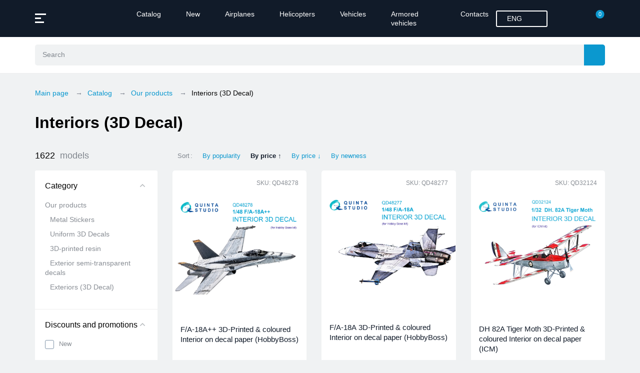

--- FILE ---
content_type: text/html; charset=UTF-8
request_url: https://quinta-studio.com/catalog/interiors_3d_decal/filter/clear/apply/?catalog-sort-field=catalog_PRICE_3&catalog-sort-direction=ASC&PAGEN_1=70&SIZEN_1=12
body_size: 28697
content:


<!doctype html>
<html lang="en" prefix="og: http://ogp.me/ns#">

<head>
    <!-- Yandex.Metrika counter -->
    

    <!-- Yandex.Metrika counter -->
    <script type="text/javascript">
    (function(m, e, t, r, i, k, a) {
        m[i] = m[i] || function() {
            (m[i].a = m[i].a || []).push(arguments)
        };
        m[i].l = 1 * new Date();
        for (var j = 0; j < document.scripts.length; j++) {
            if (document.scripts[j].src === r) {
                return;
            }
        }
        k = e.createElement(t), a = e.getElementsByTagName(t)[0], k.async = 1, k.src = r, a.parentNode.insertBefore(
            k, a)
    })
    (window, document, "script", "https://mc.yandex.ru/metrika/tag.js", "ym");

    ym(98252160, "init", {
        clickmap: true,
        trackLinks: true,
        accurateTrackBounce: true,
        webvisor: true
    });
    </script>
    <noscript>
        <div><img src="https://mc.yandex.ru/watch/98252160" style="position:absolute; left:-9999px;" alt="" /></div>
    </noscript>
    <!-- /Yandex.Metrika counter -->
    <!-- Google tag (gtag.js) -->
    <script async src="https://www.googletagmanager.com/gtag/js?id=G-YXXBQ7P8KL"></script>
    <script>
    window.dataLayer = window.dataLayer || [];

    function gtag() {
        dataLayer.push(arguments);
    }
    gtag('js', new Date());

    gtag('config', 'G-YXXBQ7P8KL');
    </script>
    <meta name="p:domain_verify" content="4c7a249b903a321063876976ad23dbf3" />
    <meta charset="UTF-8">
    <meta http-equiv="X-UA-Compatible" content="IE=edge">
    <meta name="viewport" content="width=device-width, initial-scale=1">
        <title>
        Interiors (3D Decal) | Page 70    </title>

    <link rel="icon" href="/local/templates/.default/img/favicons/favicon.svg" type="image/svg+xml" />

    <meta name="robots" content="index, follow">
<meta name="keywords" content="kit, plane, model">
<meta name="description" content="We make and sell add-ons for scale model kits">

    
    <link href="/bitrix/js/ui/design-tokens/dist/ui.design-tokens.css?172017366326358" type="text/css"  rel="stylesheet" >
<link href="/bitrix/js/ui/fonts/opensans/ui.font.opensans.css?16756745152555" type="text/css"  rel="stylesheet" >
<link href="/bitrix/js/main/popup/dist/main.popup.bundle.css?174591567229945" type="text/css"  rel="stylesheet" >
<link href="/bitrix/css/main/themes/blue/style.css?1675674535386" type="text/css"  rel="stylesheet" >
<link href="/local/components/webtu/section.filter.add/templates/.default/style.css?1675674537544" type="text/css"  rel="stylesheet" >
<link href="/local/templates/.default/styles/fancybox.min.css?170134717025258" type="text/css"  data-template-style="true"  rel="stylesheet" >
<link href="/local/templates/.default/styles/main.css?1720683546185885" type="text/css"  data-template-style="true"  rel="stylesheet" >
<link href="/local/templates/.default/styles/custom.css?176338343525215" type="text/css"  data-template-style="true"  rel="stylesheet" >
<link href="/local/templates/.default/styles/jquery.jgrowl.min.css?16847403902975" type="text/css"  data-template-style="true"  rel="stylesheet" >
<link href="/local/templates/quinta/styles.css?1675674537156" type="text/css"  data-template-style="true"  rel="stylesheet" >
<script>if(!window.BX)window.BX={};if(!window.BX.message)window.BX.message=function(mess){if(typeof mess==='object'){for(let i in mess) {BX.message[i]=mess[i];} return true;}};</script>
<script>(window.BX||top.BX).message({"pull_server_enabled":"N","pull_config_timestamp":1671624974,"shared_worker_allowed":"Y","pull_guest_mode":"N","pull_guest_user_id":0,"pull_worker_mtime":1743491943});(window.BX||top.BX).message({"PULL_OLD_REVISION":"This page must be reloaded to ensure proper site functioning and to continue work."});</script>
<script>(window.BX||top.BX).message({"JS_CORE_LOADING":"Loading...","JS_CORE_WINDOW_CLOSE":"Close","JS_CORE_WINDOW_EXPAND":"Expand","JS_CORE_WINDOW_NARROW":"Restore","JS_CORE_WINDOW_SAVE":"Save","JS_CORE_WINDOW_CANCEL":"Cancel","JS_CORE_H":"h","JS_CORE_M":"m","JS_CORE_S":"s","JS_CORE_NO_DATA":"- No data -","JSADM_AI_HIDE_EXTRA":"Hide extra items","JSADM_AI_ALL_NOTIF":"All notifications","JSADM_AUTH_REQ":"Authentication is required!","JS_CORE_WINDOW_AUTH":"Log In","JS_CORE_IMAGE_FULL":"Full size","JS_CORE_WINDOW_CONTINUE":"Continue"});</script>

<script src="/bitrix/js/main/core/core.js?1743492068498479"></script>

<script>BX.Runtime.registerExtension({"name":"main.core","namespace":"BX","loaded":true});</script>
<script>BX.setJSList(["\/bitrix\/js\/main\/core\/core_ajax.js","\/bitrix\/js\/main\/core\/core_promise.js","\/bitrix\/js\/main\/polyfill\/promise\/js\/promise.js","\/bitrix\/js\/main\/loadext\/loadext.js","\/bitrix\/js\/main\/loadext\/extension.js","\/bitrix\/js\/main\/polyfill\/promise\/js\/promise.js","\/bitrix\/js\/main\/polyfill\/find\/js\/find.js","\/bitrix\/js\/main\/polyfill\/includes\/js\/includes.js","\/bitrix\/js\/main\/polyfill\/matches\/js\/matches.js","\/bitrix\/js\/ui\/polyfill\/closest\/js\/closest.js","\/bitrix\/js\/main\/polyfill\/fill\/main.polyfill.fill.js","\/bitrix\/js\/main\/polyfill\/find\/js\/find.js","\/bitrix\/js\/main\/polyfill\/matches\/js\/matches.js","\/bitrix\/js\/main\/polyfill\/core\/dist\/polyfill.bundle.js","\/bitrix\/js\/main\/core\/core.js","\/bitrix\/js\/main\/polyfill\/intersectionobserver\/js\/intersectionobserver.js","\/bitrix\/js\/main\/lazyload\/dist\/lazyload.bundle.js","\/bitrix\/js\/main\/polyfill\/core\/dist\/polyfill.bundle.js","\/bitrix\/js\/main\/parambag\/dist\/parambag.bundle.js"]);
</script>
<script>BX.Runtime.registerExtension({"name":"ui.design-tokens","namespace":"window","loaded":true});</script>
<script>BX.Runtime.registerExtension({"name":"ui.fonts.opensans","namespace":"window","loaded":true});</script>
<script>BX.Runtime.registerExtension({"name":"fx","namespace":"window","loaded":true});</script>
<script>BX.Runtime.registerExtension({"name":"main.popup","namespace":"BX.Main","loaded":true});</script>
<script>BX.Runtime.registerExtension({"name":"popup","namespace":"window","loaded":true});</script>
<script type="extension/settings" data-extension="currency.currency-core">{"region":"ru"}</script>
<script>BX.Runtime.registerExtension({"name":"currency.currency-core","namespace":"BX.Currency","loaded":true});</script>
<script>BX.Runtime.registerExtension({"name":"currency","namespace":"window","loaded":true});</script>
<script>(window.BX||top.BX).message({"LANGUAGE_ID":"en","FORMAT_DATE":"MM\/DD\/YYYY","FORMAT_DATETIME":"MM\/DD\/YYYY H:MI:SS T","COOKIE_PREFIX":"CC_QNT","SERVER_TZ_OFFSET":"10800","UTF_MODE":"Y","SITE_ID":"en","SITE_DIR":"\/","USER_ID":"","SERVER_TIME":1769021966,"USER_TZ_OFFSET":0,"USER_TZ_AUTO":"Y","bitrix_sessid":"a5149ad14d08e0290de07e69055738ae"});</script>


<script src="/bitrix/js/pull/protobuf/protobuf.js?1675674514274055"></script>
<script src="/bitrix/js/pull/protobuf/model.js?167567451470928"></script>
<script src="/bitrix/js/main/core/core_promise.js?16756745095220"></script>
<script src="/bitrix/js/rest/client/rest.client.js?167567451417414"></script>
<script src="/bitrix/js/pull/client/pull.client.js?174349193583600"></script>
<script src="https://www.google.com/recaptcha/api.js"></script>
<script src="/bitrix/js/main/core/core_fx.js?167567450916888"></script>
<script src="/bitrix/js/main/popup/dist/main.popup.bundle.js?1743492037117175"></script>
<script src="/bitrix/js/currency/currency-core/dist/currency-core.bundle.js?17201734848800"></script>
<script src="/bitrix/js/currency/core_currency.js?17201734841181"></script>
<script>
					(function () {
						"use strict";

						var counter = function ()
						{
							var cookie = (function (name) {
								var parts = ("; " + document.cookie).split("; " + name + "=");
								if (parts.length == 2) {
									try {return JSON.parse(decodeURIComponent(parts.pop().split(";").shift()));}
									catch (e) {}
								}
							})("BITRIX_CONVERSION_CONTEXT_en");

							if (cookie && cookie.EXPIRE >= BX.message("SERVER_TIME"))
								return;

							var request = new XMLHttpRequest();
							request.open("POST", "/bitrix/tools/conversion/ajax_counter.php", true);
							request.setRequestHeader("Content-type", "application/x-www-form-urlencoded");
							request.send(
								"SITE_ID="+encodeURIComponent("en")+
								"&sessid="+encodeURIComponent(BX.bitrix_sessid())+
								"&HTTP_REFERER="+encodeURIComponent(document.referrer)
							);
						};

						if (window.frameRequestStart === true)
							BX.addCustomEvent("onFrameDataReceived", counter);
						else
							BX.ready(counter);
					})();
				</script>
<link href="https://quinta-studio.com/catalog/interiors_3d_decal/" rel="canonical" />



<script src="/local/templates/.default/js/lib/fancybox.umd.min.js?1701347170142312"></script>
<script src="/local/templates/.default/js/lib/jquery.min.js?167567453789664"></script>
<script src="/local/templates/.default/js/lib/jquery.mask.js?16756745378344"></script>
<script src="/local/templates/.default/js/lib/jquery.jgrowl.min.js?16756745375777"></script>
<script src="/local/templates/.default/js/custom.js?17391801539017"></script>
<script src="/local/templates/.default/js/vendor.js?168683083452287"></script>
<script src="/local/templates/.default/js/common.js?176338343579177"></script>
<script src="/local/templates/.default/components/bitrix/sale.basket.basket.line/.default/script.js?16756745375335"></script>
<script src="/local/components/bitrix/search.title/script.js?167940426510189"></script>
<script src="/local/templates/.default/components/bitrix/sale.basket.basket.line/side/script.js?16756745375335"></script>
<script src="/local/templates/.default/components/bitrix/catalog.smart.filter/.default/script.js?170110513822140"></script>
<script src="/local/components/webtu/section.filter.add/templates/.default/script.js?1675674537815"></script>
<script src="/local/templates/.default/components/bitrix/catalog/.default/bitrix/catalog.section/.default/script.js?16859058388596"></script>
<script src="/local/templates/.default/components/bitrix/catalog.item/.default/script.js?170539877265395"></script>
<script>var _ba = _ba || []; _ba.push(["aid", "c39ff738f744fecb03308569ac23925e"]); _ba.push(["host", "quinta-studio.com"]); (function() {var ba = document.createElement("script"); ba.type = "text/javascript"; ba.async = true;ba.src = (document.location.protocol == "https:" ? "https://" : "http://") + "bitrix.info/ba.js";var s = document.getElementsByTagName("script")[0];s.parentNode.insertBefore(ba, s);})();</script>


    <meta name="yandex-verification" content="ca75ac78caf27ecb" />
    <meta name="google-site-verification" content="7WKp72LSvbNbkiPY6Ynx0UuD4vt2t6zD90a-0COi9Eg" />
</head>

<body>
    <div id="panel"></div>
    <!-- No script warning -->
    <noscript>
        <div id="noScriptWarning">
            Unfortunately, your browser <strong> does not support </strong> JavaScript.
Please <a href="http://browsehappy.com /"target="_blank" rel="nofollow">update your browser or
enable JavaScript support for the correct page display.        </div>
    </noscript>
    <header class="header-static">
        <div class="header-top">
            <div class="container">
                <div class="header">
                    <div class="header__menu">
                        <div class="btn-burger" data-menu="btn"> <i></i><i></i><i></i></div>
                    </div>
                    <div class="header__logo"><a href="/"><span class="bgimage lazyload"
                                data-bg="/local/templates/.default/img/common/svg/logo.svg"></span></a></div>
                    <div class="header__nav">
                        <div class="header__nav-container">
                            <nav>
                                
	<ul>
		
							<li><a href="/catalog/" class="selected">Catalog</a></li>
						
		
							<li><a href="/catalog/all/?arrFilter_154_2583444381=Y&set_filter=Apply">New</a></li>
						
		
							<li><a href="/catalog/all/?arrFilter_199_1359026420=Y&set_filter=Apply">Airplanes</a></li>
						
		
							<li><a href="/catalog/all/?arrFilter_199_3396741887=Y&set_filter=Apply">Helicopters</a></li>
						
		
							<li><a href="/catalog/all/?arrFilter_199_4094260120=Y&set_filter=Apply">Vehicles</a></li>
						
		
							<li><a href="/catalog/all/?arrFilter_199_2842817499=Y&set_filter=Apply">Armored vehicles</a></li>
						
		
							<li><a href="/contacts/">Contacts</a></li>
						
			</ul>
                            </nav>
                        </div>
                    </div>
                    <div class="header__lang">
                        
<div class="change-lang">
    <div class="change-lang__title">
        <span class="lang-full-name">ENG</span>
        <span class="lang-code-name">EN</span>
        <span class="lang-flag-country lazyload" data-bg="/local/templates/.default/img/languages/en.svg"></span>
    </div>
            <div class="change-lang__dropdown">
            <ul>
                <li><a href="javascript:void(0);">ENG</a></li>
                                    <li><a href="https://quinta-studio.ru/">RUS</a></li>
                                </ul>
        </div>
    </div>                    </div>

                    <script>
var bx_basketFKauiI = new BitrixSmallCart;
</script>
	<div class="header__login">
		<span data-register="open-popup">
			<svg width="25" height="25">
				<use xlink:href="/local/templates/.default/img/sprites/sprite.svg#ic_user"></use>
			</svg>
		</span>
	</div>
<a href="/personal/wishlist/" style="margin-top: 5px;">
	<svg width="25" height="25">
		<use style="fill: white;" xlink:href="/local/templates/.default/img/sprites/sprite.svg#ic_heart-solid"></use>
	</svg>
</a>
<div id="bx_basketFKauiI" class="header__cart">
	<!--'start_frame_cache_bx_basketFKauiI'-->
	<a href="/personal/cart/">
		<svg width="25" height="25">
			<use xlink:href="/local/templates/.default/img/sprites/sprite.svg#ic_cart"></use>
		</svg>
					<span class="header__cart-total">0</span>
			</a>
<!--'end_frame_cache_bx_basketFKauiI'--></div>
<script type="text/javascript">
	bx_basketFKauiI.siteId       = 'en';
	bx_basketFKauiI.cartId       = 'bx_basketFKauiI';
	bx_basketFKauiI.ajaxPath     = '/bitrix/components/bitrix/sale.basket.basket.line/ajax.php';
	bx_basketFKauiI.templateName = '.default';
	bx_basketFKauiI.arParams     =  {'HIDE_ON_BASKET_PAGES':'Y','PATH_TO_BASKET':'/personal/cart/','PATH_TO_ORDER':'/personal/order/make/','PATH_TO_PERSONAL':'/personal/','PATH_TO_PROFILE':'/personal/','PATH_TO_REGISTER':'/login/','POSITION_FIXED':'Y','POSITION_HORIZONTAL':'right','POSITION_VERTICAL':'top','SHOW_AUTHOR':'N','SHOW_DELAY':'N','SHOW_EMPTY_VALUES':'Y','SHOW_IMAGE':'N','SHOW_NOTAVAIL':'N','SHOW_NUM_PRODUCTS':'Y','SHOW_PERSONAL_LINK':'Y','SHOW_PRICE':'N','SHOW_PRODUCTS':'N','SHOW_SUMMARY':'N','SHOW_TOTAL_PRICE':'N','CACHE_TYPE':'A','SHOW_REGISTRATION':'N','PATH_TO_AUTHORIZE':'/login/','MAX_IMAGE_SIZE':'70','AJAX':'N','~HIDE_ON_BASKET_PAGES':'Y','~PATH_TO_BASKET':'/personal/cart/','~PATH_TO_ORDER':'/personal/order/make/','~PATH_TO_PERSONAL':'/personal/','~PATH_TO_PROFILE':'/personal/','~PATH_TO_REGISTER':'/login/','~POSITION_FIXED':'Y','~POSITION_HORIZONTAL':'right','~POSITION_VERTICAL':'top','~SHOW_AUTHOR':'N','~SHOW_DELAY':'N','~SHOW_EMPTY_VALUES':'Y','~SHOW_IMAGE':'N','~SHOW_NOTAVAIL':'N','~SHOW_NUM_PRODUCTS':'Y','~SHOW_PERSONAL_LINK':'Y','~SHOW_PRICE':'N','~SHOW_PRODUCTS':'N','~SHOW_SUMMARY':'N','~SHOW_TOTAL_PRICE':'N','~CACHE_TYPE':'A','~SHOW_REGISTRATION':'N','~PATH_TO_AUTHORIZE':'/login/','~MAX_IMAGE_SIZE':'70','~AJAX':'N','cartId':'bx_basketFKauiI'}; // TODO \Bitrix\Main\Web\Json::encode
	bx_basketFKauiI.closeMessage = 'Hide';
	bx_basketFKauiI.openMessage  = 'Expand';
	bx_basketFKauiI.activate();
</script>
                </div>
            </div>
        </div>
        
<div class="header-search" id="title-search1">
	<div class="header-search-field">
		<div class="container">
			<div class="header-find">

				<form action="/search/" style="width:100%">
					<div class="header-find__form" id="title-search1">
						<div class="header-find__input">
							<input id="title-search-input1" value="" type="text" name="q" value="" size="40" maxlength="50" autocomplete="off" placeholder="Search" data-suggest="input"/>
						</div>		
						<label>	
							<input type="submit" style="display:none"/>				
							<div id="search-btn" class="header-find__btn" style="left:0">
								<span>
									<svg width="25" height="25">
										<use xlink:href="/local/templates/.default/img/sprites/sprite.svg#ic_search"></use>
									</svg>
								</span>
							</div>
						</label>
													<a href="/advanced-search/" id="search-box" class="header-find__params" data-find-params="open">
								<span>
									<svg width="25" height="25">
										<use xlink:href="/local/templates/.default/img/sprites/sprite.svg#ic_find-params"></use>
									</svg>
								</span>
							</a>
											</div>
				</form>

				<div class="header-find__suggest" data-suggest="container">
					<div class="find-suggest">
						<div class="find-suggest__list">
							<ul data-suggest="result" style="z-index:999999" id="title-search-result"></ul>
						</div>
					</div>
				</div>

			</div>
		</div>
	</div>
</div>

<script>
	BX.ready(function(){
		new JCTitleSearch({
			'AJAX_PAGE' : '/catalog/interiors_3d_decal/filter/clear/apply/?catalog-sort-field=catalog_PRICE_3&amp;catalog-sort-direction=ASC&amp;PAGEN_1=70&amp;SIZEN_1=12',
			'CONTAINER_ID': 'title-search1',
			'INPUT_ID': 'title-search-input1',
			'RESULT_ID': 'title-search-result',
			'MIN_QUERY_LEN': 2
		});
	});
</script>
        <div class="header__nav-mobile">
            <div class="container">
                
	<ul>
		
							<li><a href="/catalog/" class="selected">Catalog</a></li>
						
		
							<li><a href="/catalog/all/?arrFilter_154_2583444381=Y&set_filter=Apply">New</a></li>
						
		
							<li><a href="/catalog/all/?arrFilter_199_1359026420=Y&set_filter=Apply">Airplanes</a></li>
						
		
							<li><a href="/catalog/all/?arrFilter_199_3396741887=Y&set_filter=Apply">Helicopters</a></li>
						
		
							<li><a href="/catalog/all/?arrFilter_199_4094260120=Y&set_filter=Apply">Vehicles</a></li>
						
		
							<li><a href="/catalog/all/?arrFilter_199_2842817499=Y&set_filter=Apply">Armored vehicles</a></li>
						
		
							<li><a href="/contacts/">Contacts</a></li>
						
			</ul>
            </div>
        </div>
    </header>

    <header class="header-sticky">
        <div class="header-top">
            <div class="container">
                <div class="header">
                    <div class="header__menu">
                        <div class="btn-burger" data-menu="btn"> <i></i><i></i><i></i></div>
                    </div>

                    
<div class="header-search" id="title-search2">
	<div class="header-search-field">
		<div class="container">
			<div class="header-find">

				<form action="/search/" style="width:100%">
					<div class="header-find__form" id="title-search2">
						<div class="header-find__input">
							<input id="title-search-input2" value="" type="text" name="q" value="" size="40" maxlength="50" autocomplete="off" placeholder="Search" data-suggest="input"/>
						</div>		
						<label>	
							<input type="submit" style="display:none"/>				
							<div id="search-btn" class="header-find__btn" style="left:0">
								<span>
									<svg width="25" height="25">
										<use xlink:href="/local/templates/.default/img/sprites/sprite.svg#ic_search"></use>
									</svg>
								</span>
							</div>
						</label>
													<a href="/advanced-search/" id="search-box" class="header-find__params" data-find-params="open">
								<span>
									<svg width="25" height="25">
										<use xlink:href="/local/templates/.default/img/sprites/sprite.svg#ic_find-params"></use>
									</svg>
								</span>
							</a>
											</div>
				</form>

				<div class="header-find__suggest" data-suggest="container">
					<div class="find-suggest">
						<div class="find-suggest__list">
							<ul data-suggest="result" style="z-index:999999" id="title-search-result"></ul>
						</div>
					</div>
				</div>

			</div>
		</div>
	</div>
</div>

<script>
	BX.ready(function(){
		new JCTitleSearch({
			'AJAX_PAGE' : '/catalog/interiors_3d_decal/filter/clear/apply/?catalog-sort-field=catalog_PRICE_3&amp;catalog-sort-direction=ASC&amp;PAGEN_1=70&amp;SIZEN_1=12',
			'CONTAINER_ID': 'title-search2',
			'INPUT_ID': 'title-search-input2',
			'RESULT_ID': 'title-search-result',
			'MIN_QUERY_LEN': 2
		});
	});
</script>
<script>
var bx_basketT0kNhm = new BitrixSmallCart;
</script>
	<div class="header__login">
		<span data-register="open-popup">
			<svg width="25" height="25">
				<use xlink:href="/local/templates/.default/img/sprites/sprite.svg#ic_user"></use>
			</svg>
		</span>
	</div>
<a href="/personal/wishlist/" style="margin-top: 5px;">
	<svg width="25" height="25">
		<use style="fill: white;" xlink:href="/local/templates/.default/img/sprites/sprite.svg#ic_heart-solid"></use>
	</svg>
</a>
<div id="bx_basketT0kNhm" class="header__cart">
	<!--'start_frame_cache_bx_basketT0kNhm'-->
	<a href="/personal/cart/">
		<svg width="25" height="25">
			<use xlink:href="/local/templates/.default/img/sprites/sprite.svg#ic_cart"></use>
		</svg>
					<span class="header__cart-total">0</span>
			</a>
<!--'end_frame_cache_bx_basketT0kNhm'--></div>
<script type="text/javascript">
	bx_basketT0kNhm.siteId       = 'en';
	bx_basketT0kNhm.cartId       = 'bx_basketT0kNhm';
	bx_basketT0kNhm.ajaxPath     = '/bitrix/components/bitrix/sale.basket.basket.line/ajax.php';
	bx_basketT0kNhm.templateName = '.default';
	bx_basketT0kNhm.arParams     =  {'HIDE_ON_BASKET_PAGES':'Y','PATH_TO_BASKET':'/personal/cart/','PATH_TO_ORDER':'/personal/order/make/','PATH_TO_PERSONAL':'/personal/','PATH_TO_PROFILE':'/personal/','PATH_TO_REGISTER':'/login/','POSITION_FIXED':'Y','POSITION_HORIZONTAL':'right','POSITION_VERTICAL':'top','SHOW_AUTHOR':'N','SHOW_DELAY':'N','SHOW_EMPTY_VALUES':'Y','SHOW_IMAGE':'N','SHOW_NOTAVAIL':'N','SHOW_NUM_PRODUCTS':'Y','SHOW_PERSONAL_LINK':'Y','SHOW_PRICE':'N','SHOW_PRODUCTS':'N','SHOW_SUMMARY':'N','SHOW_TOTAL_PRICE':'N','CACHE_TYPE':'A','SHOW_REGISTRATION':'N','PATH_TO_AUTHORIZE':'/login/','MAX_IMAGE_SIZE':'70','AJAX':'N','~HIDE_ON_BASKET_PAGES':'Y','~PATH_TO_BASKET':'/personal/cart/','~PATH_TO_ORDER':'/personal/order/make/','~PATH_TO_PERSONAL':'/personal/','~PATH_TO_PROFILE':'/personal/','~PATH_TO_REGISTER':'/login/','~POSITION_FIXED':'Y','~POSITION_HORIZONTAL':'right','~POSITION_VERTICAL':'top','~SHOW_AUTHOR':'N','~SHOW_DELAY':'N','~SHOW_EMPTY_VALUES':'Y','~SHOW_IMAGE':'N','~SHOW_NOTAVAIL':'N','~SHOW_NUM_PRODUCTS':'Y','~SHOW_PERSONAL_LINK':'Y','~SHOW_PRICE':'N','~SHOW_PRODUCTS':'N','~SHOW_SUMMARY':'N','~SHOW_TOTAL_PRICE':'N','~CACHE_TYPE':'A','~SHOW_REGISTRATION':'N','~PATH_TO_AUTHORIZE':'/login/','~MAX_IMAGE_SIZE':'70','~AJAX':'N','cartId':'bx_basketT0kNhm'}; // TODO \Bitrix\Main\Web\Json::encode
	bx_basketT0kNhm.closeMessage = 'Hide';
	bx_basketT0kNhm.openMessage  = 'Expand';
	bx_basketT0kNhm.activate();
</script>
                </div>
            </div>
        </div>
    </header>
    <main>
        <div class="container"
            style="display:none;margin-top: 50px;background-color: #0B98CF;color: white;border-radius: 6px;font-size: 15px;padding: 20px;text-align: center;">
            Attention! The site is currently undergoing technical work. The search may not work correctly.        </div>
                            <div class="page">
                <div class="page__top">
                    <div class="container">
                        <div class="page__breadcrumb" id="navigation"><div class="breadcrumb" itemscope itemtype="http://schema.org/BreadcrumbList"><ul>
			<li itemprop="itemListElement" id="bx_breadcrumb_0" itemscope itemtype="http://schema.org/ListItem">
				<a href="/" itemprop="item"><span itemprop="name">Main page</span><meta itemprop="position" content="1" /></a>
			</li>
			<li itemprop="itemListElement" id="bx_breadcrumb_1" itemscope itemtype="http://schema.org/ListItem">
				<a href="/catalog/" itemprop="item"><span itemprop="name">Catalog</span><meta itemprop="position" content="2" /></a>
			</li>
			<li itemprop="itemListElement" id="bx_breadcrumb_2" itemscope itemtype="http://schema.org/ListItem">
				<a href="/catalog/our_products/" itemprop="item"><span itemprop="name">Our products</span><meta itemprop="position" content="3" /></a>
			</li><li><span>Interiors (3D Decal)</span></li></ul></div></div>                        <div class="page__title">
                            <h1>
                                Interiors (3D Decal)                            </h1>
                        </div>
                    </div>
                </div>
                <div class="page__main">
                    <div class="container">

                    <script>if (window.location.hash != '' && window.location.hash != '#') top.BX.ajax.history.checkRedirectStart('bxajaxid', 'fb82668710b75c8cbb935a99c76600e2')</script><div id="comp_fb82668710b75c8cbb935a99c76600e2"><!-- /tags -->

<div class="page__wrp">
      <div class="page__aside">
      
<div class="catalog-filter">
			<div class="catalog-filter__total">
			<a href="javascript:void(0)" id="elementCount">1644 <span>models</span></a>
		</div>
		<div class="catalog-filter__total" id="modef" style="display:none">
		<span class="bx-filter-container-modef" style="display: none"></span>
		<a href="/catalog/interiors_3d_decal/filter/clear/apply/" target="">
			Selected: <span id="modef_num">0</span>		</a>
	</div>
	<div class="catalog-filter__wrp">
		
<form name="_form" action="/catalog/interiors_3d_decal/filter/clear/apply/?catalog-sort-field=catalog_PRICE_3&catalog-sort-direction=ASC&PAGEN_1=70&SIZEN_1=12" method="get" class="smartfilter"><input type="hidden" name="bxajaxid" id="bxajaxid_fb82668710b75c8cbb935a99c76600e2_8BACKi" value="fb82668710b75c8cbb935a99c76600e2" /><input type="hidden" name="AJAX_CALL" value="Y" /><script>
function _processform_8BACKi(){
	if (BX('bxajaxid_fb82668710b75c8cbb935a99c76600e2_8BACKi'))
	{
		var obForm = BX('bxajaxid_fb82668710b75c8cbb935a99c76600e2_8BACKi').form;
		BX.bind(obForm, 'submit', function() {BX.ajax.submitComponentForm(this, 'comp_fb82668710b75c8cbb935a99c76600e2', true)});
	}
	BX.removeCustomEvent('onAjaxSuccess', _processform_8BACKi);
}
if (BX('bxajaxid_fb82668710b75c8cbb935a99c76600e2_8BACKi'))
	_processform_8BACKi();
else
	BX.addCustomEvent('onAjaxSuccess', _processform_8BACKi);
</script>
							<input type="hidden" name="catalog-sort-field" id="catalog-sort-field" value="catalog_PRICE_3" />
							<input type="hidden" name="catalog-sort-direction" id="catalog-sort-direction" value="ASC" />
							<input type="hidden" name="PAGEN_1" id="PAGEN_1" value="70" />
							<input type="hidden" name="SIZEN_1" id="SIZEN_1" value="12" />
											<div class="col-lg-12 bx-filter-parameters-box bx-active" style="display:none;">
						<span class="bx-filter-container-modef" style="display: none"></span>
						<div class="bx-filter-parameters-box-title" onclick="smartFilter.hideFilterProps(this)"><span>Розничный EUR <i data-role="prop_angle" class="fa fa-angle-down"></i></span></div>
						<div class="bx-filter-block" data-role="bx_filter_block">
							<div class="row bx-filter-parameters-box-container">
								<div class="col-xs-6 bx-filter-parameters-box-container-block bx-left">
									<i class="bx-ft-sub">From</i>
									<div class="bx-filter-input-container">
										<input
											class="min-price"
											type="text"
											name="arrFilter_P3_MIN"
											id="arrFilter_P3_MIN"
											value=""
											size="5"
											onkeyup="smartFilter.keyup(this)"
										/>
									</div>
								</div>
								<div class="col-xs-6 bx-filter-parameters-box-container-block bx-right">
									<i class="bx-ft-sub">To</i>
									<div class="bx-filter-input-container">
										<input
											class="max-price"
											type="text"
											name="arrFilter_P3_MAX"
											id="arrFilter_P3_MAX"
											value=""
											size="5"
											onkeyup="smartFilter.keyup(this)"
										/>
									</div>
								</div>

								<div class="col-xs-10 col-xs-offset-1 bx-ui-slider-track-container">
									<div class="bx-ui-slider-track" id="drag_track_eccbc87e4b5ce2fe28308fd9f2a7baf3">
																				<div class="bx-ui-slider-part p1"><span>3</span></div>
																				<div class="bx-ui-slider-part p2"><span>18.5</span></div>
																				<div class="bx-ui-slider-part p3"><span>34</span></div>
																				<div class="bx-ui-slider-part p4"><span>49.5</span></div>
																				<div class="bx-ui-slider-part p5"><span>65</span></div>
										
										<div class="bx-ui-slider-pricebar-vd" style="left: 0;right: 0;" id="colorUnavailableActive_eccbc87e4b5ce2fe28308fd9f2a7baf3"></div>
										<div class="bx-ui-slider-pricebar-vn" style="left: 0;right: 0;" id="colorAvailableInactive_eccbc87e4b5ce2fe28308fd9f2a7baf3"></div>
										<div class="bx-ui-slider-pricebar-v"  style="left: 0;right: 0;" id="colorAvailableActive_eccbc87e4b5ce2fe28308fd9f2a7baf3"></div>
										<div class="bx-ui-slider-range" id="drag_tracker_eccbc87e4b5ce2fe28308fd9f2a7baf3"  style="left: 0%; right: 0%;">
											<a class="bx-ui-slider-handle left"  style="left:0;" href="javascript:void(0)" id="left_slider_eccbc87e4b5ce2fe28308fd9f2a7baf3"></a>
											<a class="bx-ui-slider-handle right" style="right:0;" href="javascript:void(0)" id="right_slider_eccbc87e4b5ce2fe28308fd9f2a7baf3"></a>
										</div>
									</div>
								</div>
							</div>
						</div>
					</div>
										<script type="text/javascript">
						BX.ready(function(){
							window['trackBareccbc87e4b5ce2fe28308fd9f2a7baf3'] = new BX.Iblock.SmartFilter({'leftSlider':'left_slider_eccbc87e4b5ce2fe28308fd9f2a7baf3','rightSlider':'right_slider_eccbc87e4b5ce2fe28308fd9f2a7baf3','tracker':'drag_tracker_eccbc87e4b5ce2fe28308fd9f2a7baf3','trackerWrap':'drag_track_eccbc87e4b5ce2fe28308fd9f2a7baf3','minInputId':'arrFilter_P3_MIN','maxInputId':'arrFilter_P3_MAX','minPrice':'3','maxPrice':'65','curMinPrice':'','curMaxPrice':'','fltMinPrice':'3','fltMaxPrice':'65','precision':'','colorUnavailableActive':'colorUnavailableActive_eccbc87e4b5ce2fe28308fd9f2a7baf3','colorAvailableActive':'colorAvailableActive_eccbc87e4b5ce2fe28308fd9f2a7baf3','colorAvailableInactive':'colorAvailableInactive_eccbc87e4b5ce2fe28308fd9f2a7baf3'});
						});
					</script>
								<div class="catalog-filter__item open">
					<div class="catalog-filter__title">Category</div>
					<div class="catalog-filter__prop">
						<ul
															style="overflow: scroll;overflow-x: auto;max-height: 217px;"
														>
															<li>
									<a href="/catalog/our_products/" onclick="BX.ajax.insertToNode('/catalog/our_products/?bxajaxid=fb82668710b75c8cbb935a99c76600e2', 'comp_fb82668710b75c8cbb935a99c76600e2'); return false;"  class="catalog-category__link" >Our products</a>
								</li>
																	<li>
										<a href="/catalog/metal_stickers/" onclick="BX.ajax.insertToNode('/catalog/metal_stickers/?bxajaxid=fb82668710b75c8cbb935a99c76600e2', 'comp_fb82668710b75c8cbb935a99c76600e2'); return false;"  style="margin-left:10px;" class="catalog-category__link" >Metal Stickers</a>
									</li>
																										<li>
										<a href="/catalog/uniform_3d_decals/" onclick="BX.ajax.insertToNode('/catalog/uniform_3d_decals/?bxajaxid=fb82668710b75c8cbb935a99c76600e2', 'comp_fb82668710b75c8cbb935a99c76600e2'); return false;"  style="margin-left:10px;" class="catalog-category__link" >Uniform 3D Decals</a>
									</li>
																										<li>
										<a href="/catalog/3d_printed_resin/" onclick="BX.ajax.insertToNode('/catalog/3d_printed_resin/?bxajaxid=fb82668710b75c8cbb935a99c76600e2', 'comp_fb82668710b75c8cbb935a99c76600e2'); return false;"  style="margin-left:10px;" class="catalog-category__link" >3D-printed resin</a>
									</li>
																										<li>
										<a href="/catalog/exterior_semi_transparent_decals/" onclick="BX.ajax.insertToNode('/catalog/exterior_semi_transparent_decals/?bxajaxid=fb82668710b75c8cbb935a99c76600e2', 'comp_fb82668710b75c8cbb935a99c76600e2'); return false;"  style="margin-left:10px;" class="catalog-category__link" >Exterior semi-transparent decals</a>
									</li>
																										<li>
										<a href="/catalog/exteriors_3d_decal/" onclick="BX.ajax.insertToNode('/catalog/exteriors_3d_decal/?bxajaxid=fb82668710b75c8cbb935a99c76600e2', 'comp_fb82668710b75c8cbb935a99c76600e2'); return false;"  style="margin-left:10px;" class="catalog-category__link" >Exteriors (3D Decal)</a>
									</li>
																										<li>
										<a href="/catalog/canopies_vacform_/" onclick="BX.ajax.insertToNode('/catalog/canopies_vacform_/?bxajaxid=fb82668710b75c8cbb935a99c76600e2', 'comp_fb82668710b75c8cbb935a99c76600e2'); return false;"  style="margin-left:10px;" class="catalog-category__link" >Canopies (Vacform) </a>
									</li>
																										<li>
										<a href="/catalog/seats_belts_3d_decal/" onclick="BX.ajax.insertToNode('/catalog/seats_belts_3d_decal/?bxajaxid=fb82668710b75c8cbb935a99c76600e2', 'comp_fb82668710b75c8cbb935a99c76600e2'); return false;"  style="margin-left:10px;" class="catalog-category__link" >Seats&Belts (3D Decal)</a>
									</li>
																										<li>
										<a href="/catalog/interiors_3d_decal/" onclick="BX.ajax.insertToNode('/catalog/interiors_3d_decal/?bxajaxid=fb82668710b75c8cbb935a99c76600e2', 'comp_fb82668710b75c8cbb935a99c76600e2'); return false;"  style="margin-left:10px;" class="catalog-category__link" >Interiors (3D Decal)</a>
									</li>
																										<li>
										<a href="/catalog/rivets_3d_decal/" onclick="BX.ajax.insertToNode('/catalog/rivets_3d_decal/?bxajaxid=fb82668710b75c8cbb935a99c76600e2', 'comp_fb82668710b75c8cbb935a99c76600e2'); return false;"  style="margin-left:10px;" class="catalog-category__link" >Rivets (3D Decal)</a>
									</li>
																															
							<li>
								<a href="/catalog/" onclick="BX.ajax.insertToNode('/catalog/?bxajaxid=fb82668710b75c8cbb935a99c76600e2', 'comp_fb82668710b75c8cbb935a99c76600e2'); return false;"  style="font-weight: 700;" class="catalog-category__link" >All categories</a>
							</li>
						</ul>
					</div>
				</div>
							<div class="catalog-filter__item open">
						<div class="catalog-filter__title">Discounts and promotions</div>
						<div class="catalog-filter__prop">
							<ul>
																		<li>
											<label class="checkbox" data-role="label_arrFilter_154_2583444381" for="arrFilter_154_2583444381"> 
												<input
													type="checkbox"
													value="Y"
													name="arrFilter_154_2583444381"
													id="arrFilter_154_2583444381"
																										onclick="smartFilter.click(this)"
												/>
												<span class="checkbox__elem"></span>
												<span class="checkbox__text">New</span>
											</label>
										</li>
															</ul>
					</div>
				</div>
				
				<div class="catalog-filter__item open">
					<div class="catalog-filter__title" >Scale</div>

						
								<div class="catalog-filter__prop">
									<ul
																				>
																					<li>
												<label class="checkbox" data-role="label_arrFilter_198_2534044661" for="arrFilter_198_2534044661"> 
													<input
														type="checkbox"
														value="Y"
														name="arrFilter_198_2534044661"
														id="arrFilter_198_2534044661"
																												onclick="smartFilter.click(this)"
													/>
													<span class="checkbox__elem"></span>
													<span class="checkbox__text">1/43</span>
												</label>
											</li>
																					<li>
												<label class="checkbox" data-role="label_arrFilter_198_3520329642" for="arrFilter_198_3520329642"> 
													<input
														type="checkbox"
														value="Y"
														name="arrFilter_198_3520329642"
														id="arrFilter_198_3520329642"
																												onclick="smartFilter.click(this)"
													/>
													<span class="checkbox__elem"></span>
													<span class="checkbox__text">1/24</span>
												</label>
											</li>
																					<li>
												<label class="checkbox" data-role="label_arrFilter_198_3052844239" for="arrFilter_198_3052844239"> 
													<input
														type="checkbox"
														value="Y"
														name="arrFilter_198_3052844239"
														id="arrFilter_198_3052844239"
																												onclick="smartFilter.click(this)"
													/>
													<span class="checkbox__elem"></span>
													<span class="checkbox__text">1/32</span>
												</label>
											</li>
																					<li>
												<label class="checkbox" data-role="label_arrFilter_198_3644450839" for="arrFilter_198_3644450839"> 
													<input
														type="checkbox"
														value="Y"
														name="arrFilter_198_3644450839"
														id="arrFilter_198_3644450839"
																												onclick="smartFilter.click(this)"
													/>
													<span class="checkbox__elem"></span>
													<span class="checkbox__text">1/35</span>
												</label>
											</li>
																					<li>
												<label class="checkbox" data-role="label_arrFilter_198_670265038" for="arrFilter_198_670265038"> 
													<input
														type="checkbox"
														value="Y"
														name="arrFilter_198_670265038"
														id="arrFilter_198_670265038"
																												onclick="smartFilter.click(this)"
													/>
													<span class="checkbox__elem"></span>
													<span class="checkbox__text">1/48</span>
												</label>
											</li>
																					<li>
												<label class="checkbox" data-role="label_arrFilter_198_1156888554" for="arrFilter_198_1156888554"> 
													<input
														type="checkbox"
														value="Y"
														name="arrFilter_198_1156888554"
														id="arrFilter_198_1156888554"
																												onclick="smartFilter.click(this)"
													/>
													<span class="checkbox__elem"></span>
													<span class="checkbox__text">1/72</span>
												</label>
											</li>
																			</ul>
								</div>
											</div>
				
				<div class="catalog-filter__item open">
					<div class="catalog-filter__title" >Type</div>

						
								<div class="catalog-filter__prop">
									<ul
																				>
																					<li>
												<label class="checkbox" data-role="label_arrFilter_199_1359026420" for="arrFilter_199_1359026420"> 
													<input
														type="checkbox"
														value="Y"
														name="arrFilter_199_1359026420"
														id="arrFilter_199_1359026420"
																												onclick="smartFilter.click(this)"
													/>
													<span class="checkbox__elem"></span>
													<span class="checkbox__text">Airplanes</span>
												</label>
											</li>
																					<li>
												<label class="checkbox" data-role="label_arrFilter_199_2842817499" for="arrFilter_199_2842817499"> 
													<input
														type="checkbox"
														value="Y"
														name="arrFilter_199_2842817499"
														id="arrFilter_199_2842817499"
																												onclick="smartFilter.click(this)"
													/>
													<span class="checkbox__elem"></span>
													<span class="checkbox__text">Armoured fighting vehicles</span>
												</label>
											</li>
																					<li>
												<label class="checkbox" data-role="label_arrFilter_199_3396741887" for="arrFilter_199_3396741887"> 
													<input
														type="checkbox"
														value="Y"
														name="arrFilter_199_3396741887"
														id="arrFilter_199_3396741887"
																												onclick="smartFilter.click(this)"
													/>
													<span class="checkbox__elem"></span>
													<span class="checkbox__text">Helicopters</span>
												</label>
											</li>
																					<li>
												<label class="checkbox" data-role="label_arrFilter_199_4094260120" for="arrFilter_199_4094260120"> 
													<input
														type="checkbox"
														value="Y"
														name="arrFilter_199_4094260120"
														id="arrFilter_199_4094260120"
																												onclick="smartFilter.click(this)"
													/>
													<span class="checkbox__elem"></span>
													<span class="checkbox__text">Vehicles</span>
												</label>
											</li>
																			</ul>
								</div>
											</div>
				
				<div class="catalog-filter__item open">
					<div class="catalog-filter__title" >Period</div>

						
								<div class="catalog-filter__prop">
									<ul
																				>
																					<li>
												<label class="checkbox" data-role="label_arrFilter_200_1528298086" for="arrFilter_200_1528298086"> 
													<input
														type="checkbox"
														value="Y"
														name="arrFilter_200_1528298086"
														id="arrFilter_200_1528298086"
																												onclick="smartFilter.click(this)"
													/>
													<span class="checkbox__elem"></span>
													<span class="checkbox__text">Between World Wars</span>
												</label>
											</li>
																					<li>
												<label class="checkbox" data-role="label_arrFilter_200_940581698" for="arrFilter_200_940581698"> 
													<input
														type="checkbox"
														value="Y"
														name="arrFilter_200_940581698"
														id="arrFilter_200_940581698"
																												onclick="smartFilter.click(this)"
													/>
													<span class="checkbox__elem"></span>
													<span class="checkbox__text">Cold war</span>
												</label>
											</li>
																					<li>
												<label class="checkbox" data-role="label_arrFilter_200_128792185" for="arrFilter_200_128792185"> 
													<input
														type="checkbox"
														value="Y"
														name="arrFilter_200_128792185"
														id="arrFilter_200_128792185"
																												onclick="smartFilter.click(this)"
													/>
													<span class="checkbox__elem"></span>
													<span class="checkbox__text">Present day</span>
												</label>
											</li>
																					<li>
												<label class="checkbox" data-role="label_arrFilter_200_4263481610" for="arrFilter_200_4263481610"> 
													<input
														type="checkbox"
														value="Y"
														name="arrFilter_200_4263481610"
														id="arrFilter_200_4263481610"
																												onclick="smartFilter.click(this)"
													/>
													<span class="checkbox__elem"></span>
													<span class="checkbox__text">World War I</span>
												</label>
											</li>
																					<li>
												<label class="checkbox" data-role="label_arrFilter_200_2635614254" for="arrFilter_200_2635614254"> 
													<input
														type="checkbox"
														value="Y"
														name="arrFilter_200_2635614254"
														id="arrFilter_200_2635614254"
																												onclick="smartFilter.click(this)"
													/>
													<span class="checkbox__elem"></span>
													<span class="checkbox__text">World War II</span>
												</label>
											</li>
																			</ul>
								</div>
											</div>
				
				<div class="catalog-filter__item open">
					<div class="catalog-filter__title" >Manufacturer</div>

						
								<div class="catalog-filter__prop">
									<ul
																				>
																					<li>
												<label class="checkbox" data-role="label_arrFilter_218_2236965656" for="arrFilter_218_2236965656"> 
													<input
														type="checkbox"
														value="Y"
														name="arrFilter_218_2236965656"
														id="arrFilter_218_2236965656"
																												onclick="smartFilter.click(this)"
													/>
													<span class="checkbox__elem"></span>
													<span class="checkbox__text">Quinta Studio</span>
												</label>
											</li>
																			</ul>
								</div>
											</div>
				
				<div class="catalog-filter__item open">
					<div class="catalog-filter__title" >Compatibility</div>

						
								<div class="catalog-filter__prop">
									<ul
																					style="overflow: scroll;overflow-x: auto;max-height: 217px;"
																				>
																					<li>
												<label class="checkbox" data-role="label_arrFilter_202_1397509922" for="arrFilter_202_1397509922"> 
													<input
														type="checkbox"
														value="Y"
														name="arrFilter_202_1397509922"
														id="arrFilter_202_1397509922"
																												onclick="smartFilter.click(this)"
													/>
													<span class="checkbox__elem"></span>
													<span class="checkbox__text">Academy</span>
												</label>
											</li>
																					<li>
												<label class="checkbox" data-role="label_arrFilter_202_1626473323" for="arrFilter_202_1626473323"> 
													<input
														type="checkbox"
														value="Y"
														name="arrFilter_202_1626473323"
														id="arrFilter_202_1626473323"
																												onclick="smartFilter.click(this)"
													/>
													<span class="checkbox__elem"></span>
													<span class="checkbox__text">Aeroplast</span>
												</label>
											</li>
																					<li>
												<label class="checkbox" data-role="label_arrFilter_202_3257769915" for="arrFilter_202_3257769915"> 
													<input
														type="checkbox"
														value="Y"
														name="arrFilter_202_3257769915"
														id="arrFilter_202_3257769915"
																												onclick="smartFilter.click(this)"
													/>
													<span class="checkbox__elem"></span>
													<span class="checkbox__text">AFV Club</span>
												</label>
											</li>
																					<li>
												<label class="checkbox" data-role="label_arrFilter_202_2837651042" for="arrFilter_202_2837651042"> 
													<input
														type="checkbox"
														value="Y"
														name="arrFilter_202_2837651042"
														id="arrFilter_202_2837651042"
																												onclick="smartFilter.click(this)"
													/>
													<span class="checkbox__elem"></span>
													<span class="checkbox__text">Airfix</span>
												</label>
											</li>
																					<li>
												<label class="checkbox" data-role="label_arrFilter_202_562796021" for="arrFilter_202_562796021"> 
													<input
														type="checkbox"
														value="Y"
														name="arrFilter_202_562796021"
														id="arrFilter_202_562796021"
																												onclick="smartFilter.click(this)"
													/>
													<span class="checkbox__elem"></span>
													<span class="checkbox__text">AK Interactive</span>
												</label>
											</li>
																					<li>
												<label class="checkbox" data-role="label_arrFilter_202_1011404660" for="arrFilter_202_1011404660"> 
													<input
														type="checkbox"
														value="Y"
														name="arrFilter_202_1011404660"
														id="arrFilter_202_1011404660"
																												onclick="smartFilter.click(this)"
													/>
													<span class="checkbox__elem"></span>
													<span class="checkbox__text">AMK</span>
												</label>
											</li>
																					<li>
												<label class="checkbox" data-role="label_arrFilter_202_3092413488" for="arrFilter_202_3092413488"> 
													<input
														type="checkbox"
														value="Y"
														name="arrFilter_202_3092413488"
														id="arrFilter_202_3092413488"
																												onclick="smartFilter.click(this)"
													/>
													<span class="checkbox__elem"></span>
													<span class="checkbox__text">Amusing Hobby</span>
												</label>
											</li>
																					<li>
												<label class="checkbox" data-role="label_arrFilter_202_2588924503" for="arrFilter_202_2588924503"> 
													<input
														type="checkbox"
														value="Y"
														name="arrFilter_202_2588924503"
														id="arrFilter_202_2588924503"
																												onclick="smartFilter.click(this)"
													/>
													<span class="checkbox__elem"></span>
													<span class="checkbox__text">Aoshima</span>
												</label>
											</li>
																					<li>
												<label class="checkbox" data-role="label_arrFilter_202_2703902367" for="arrFilter_202_2703902367"> 
													<input
														type="checkbox"
														value="Y"
														name="arrFilter_202_2703902367"
														id="arrFilter_202_2703902367"
																												onclick="smartFilter.click(this)"
													/>
													<span class="checkbox__elem"></span>
													<span class="checkbox__text">ARK</span>
												</label>
											</li>
																					<li>
												<label class="checkbox" data-role="label_arrFilter_202_3978354963" for="arrFilter_202_3978354963"> 
													<input
														type="checkbox"
														value="Y"
														name="arrFilter_202_3978354963"
														id="arrFilter_202_3978354963"
																												onclick="smartFilter.click(this)"
													/>
													<span class="checkbox__elem"></span>
													<span class="checkbox__text">Arma Hobby</span>
												</label>
											</li>
																					<li>
												<label class="checkbox" data-role="label_arrFilter_202_4166567763" for="arrFilter_202_4166567763"> 
													<input
														type="checkbox"
														value="Y"
														name="arrFilter_202_4166567763"
														id="arrFilter_202_4166567763"
																												onclick="smartFilter.click(this)"
													/>
													<span class="checkbox__elem"></span>
													<span class="checkbox__text">Arma Models</span>
												</label>
											</li>
																					<li>
												<label class="checkbox" data-role="label_arrFilter_202_813139394" for="arrFilter_202_813139394"> 
													<input
														type="checkbox"
														value="Y"
														name="arrFilter_202_813139394"
														id="arrFilter_202_813139394"
																												onclick="smartFilter.click(this)"
													/>
													<span class="checkbox__elem"></span>
													<span class="checkbox__text">Armory</span>
												</label>
											</li>
																					<li>
												<label class="checkbox" data-role="label_arrFilter_202_3337950792" for="arrFilter_202_3337950792"> 
													<input
														type="checkbox"
														value="Y"
														name="arrFilter_202_3337950792"
														id="arrFilter_202_3337950792"
																												onclick="smartFilter.click(this)"
													/>
													<span class="checkbox__elem"></span>
													<span class="checkbox__text">AVD</span>
												</label>
											</li>
																					<li>
												<label class="checkbox" data-role="label_arrFilter_202_1827756569" for="arrFilter_202_1827756569"> 
													<input
														type="checkbox"
														value="Y"
														name="arrFilter_202_1827756569"
														id="arrFilter_202_1827756569"
																												onclick="smartFilter.click(this)"
													/>
													<span class="checkbox__elem"></span>
													<span class="checkbox__text">AZ model</span>
												</label>
											</li>
																					<li>
												<label class="checkbox" data-role="label_arrFilter_202_1942895216" for="arrFilter_202_1942895216"> 
													<input
														type="checkbox"
														value="Y"
														name="arrFilter_202_1942895216"
														id="arrFilter_202_1942895216"
																												onclick="smartFilter.click(this)"
													/>
													<span class="checkbox__elem"></span>
													<span class="checkbox__text">Azur</span>
												</label>
											</li>
																					<li>
												<label class="checkbox" data-role="label_arrFilter_202_2893890958" for="arrFilter_202_2893890958"> 
													<input
														type="checkbox"
														value="Y"
														name="arrFilter_202_2893890958"
														id="arrFilter_202_2893890958"
																												onclick="smartFilter.click(this)"
													/>
													<span class="checkbox__elem"></span>
													<span class="checkbox__text">Bilek</span>
												</label>
											</li>
																					<li>
												<label class="checkbox" data-role="label_arrFilter_202_1698320056" for="arrFilter_202_1698320056"> 
													<input
														type="checkbox"
														value="Y"
														name="arrFilter_202_1698320056"
														id="arrFilter_202_1698320056"
																												onclick="smartFilter.click(this)"
													/>
													<span class="checkbox__elem"></span>
													<span class="checkbox__text">BorderModel</span>
												</label>
											</li>
																					<li>
												<label class="checkbox" data-role="label_arrFilter_202_1364456781" for="arrFilter_202_1364456781"> 
													<input
														type="checkbox"
														value="Y"
														name="arrFilter_202_1364456781"
														id="arrFilter_202_1364456781"
																												onclick="smartFilter.click(this)"
													/>
													<span class="checkbox__elem"></span>
													<span class="checkbox__text">Brengun</span>
												</label>
											</li>
																					<li>
												<label class="checkbox" data-role="label_arrFilter_202_104699804" for="arrFilter_202_104699804"> 
													<input
														type="checkbox"
														value="Y"
														name="arrFilter_202_104699804"
														id="arrFilter_202_104699804"
																												onclick="smartFilter.click(this)"
													/>
													<span class="checkbox__elem"></span>
													<span class="checkbox__text">Bronco</span>
												</label>
											</li>
																					<li>
												<label class="checkbox" data-role="label_arrFilter_202_2673156088" for="arrFilter_202_2673156088"> 
													<input
														type="checkbox"
														value="Y"
														name="arrFilter_202_2673156088"
														id="arrFilter_202_2673156088"
																												onclick="smartFilter.click(this)"
													/>
													<span class="checkbox__elem"></span>
													<span class="checkbox__text">Clear Prop</span>
												</label>
											</li>
																					<li>
												<label class="checkbox" data-role="label_arrFilter_202_987550767" for="arrFilter_202_987550767"> 
													<input
														type="checkbox"
														value="Y"
														name="arrFilter_202_987550767"
														id="arrFilter_202_987550767"
																												onclick="smartFilter.click(this)"
													/>
													<span class="checkbox__elem"></span>
													<span class="checkbox__text">CSM</span>
												</label>
											</li>
																					<li>
												<label class="checkbox" data-role="label_arrFilter_202_1126001570" for="arrFilter_202_1126001570"> 
													<input
														type="checkbox"
														value="Y"
														name="arrFilter_202_1126001570"
														id="arrFilter_202_1126001570"
																												onclick="smartFilter.click(this)"
													/>
													<span class="checkbox__elem"></span>
													<span class="checkbox__text">Cyber-hobby</span>
												</label>
											</li>
																					<li>
												<label class="checkbox" data-role="label_arrFilter_202_2232605162" for="arrFilter_202_2232605162"> 
													<input
														type="checkbox"
														value="Y"
														name="arrFilter_202_2232605162"
														id="arrFilter_202_2232605162"
																												onclick="smartFilter.click(this)"
													/>
													<span class="checkbox__elem"></span>
													<span class="checkbox__text">Das Werk</span>
												</label>
											</li>
																					<li>
												<label class="checkbox" data-role="label_arrFilter_202_834212609" for="arrFilter_202_834212609"> 
													<input
														type="checkbox"
														value="Y"
														name="arrFilter_202_834212609"
														id="arrFilter_202_834212609"
																												onclick="smartFilter.click(this)"
													/>
													<span class="checkbox__elem"></span>
													<span class="checkbox__text">Dora Wings</span>
												</label>
											</li>
																					<li>
												<label class="checkbox" data-role="label_arrFilter_202_943902459" for="arrFilter_202_943902459"> 
													<input
														type="checkbox"
														value="Y"
														name="arrFilter_202_943902459"
														id="arrFilter_202_943902459"
																												onclick="smartFilter.click(this)"
													/>
													<span class="checkbox__elem"></span>
													<span class="checkbox__text">Dragon</span>
												</label>
											</li>
																					<li>
												<label class="checkbox" data-role="label_arrFilter_202_2906309018" for="arrFilter_202_2906309018"> 
													<input
														type="checkbox"
														value="Y"
														name="arrFilter_202_2906309018"
														id="arrFilter_202_2906309018"
																												onclick="smartFilter.click(this)"
													/>
													<span class="checkbox__elem"></span>
													<span class="checkbox__text">Dream Model</span>
												</label>
											</li>
																					<li>
												<label class="checkbox" data-role="label_arrFilter_202_505285941" for="arrFilter_202_505285941"> 
													<input
														type="checkbox"
														value="Y"
														name="arrFilter_202_505285941"
														id="arrFilter_202_505285941"
																												onclick="smartFilter.click(this)"
													/>
													<span class="checkbox__elem"></span>
													<span class="checkbox__text">Eduard</span>
												</label>
											</li>
																					<li>
												<label class="checkbox" data-role="label_arrFilter_202_267813693" for="arrFilter_202_267813693"> 
													<input
														type="checkbox"
														value="Y"
														name="arrFilter_202_267813693"
														id="arrFilter_202_267813693"
																												onclick="smartFilter.click(this)"
													/>
													<span class="checkbox__elem"></span>
													<span class="checkbox__text">FineMolds</span>
												</label>
											</li>
																					<li>
												<label class="checkbox" data-role="label_arrFilter_202_662945491" for="arrFilter_202_662945491"> 
													<input
														type="checkbox"
														value="Y"
														name="arrFilter_202_662945491"
														id="arrFilter_202_662945491"
																												onclick="smartFilter.click(this)"
													/>
													<span class="checkbox__elem"></span>
													<span class="checkbox__text">Fly</span>
												</label>
											</li>
																					<li>
												<label class="checkbox" data-role="label_arrFilter_202_1351727377" for="arrFilter_202_1351727377"> 
													<input
														type="checkbox"
														value="Y"
														name="arrFilter_202_1351727377"
														id="arrFilter_202_1351727377"
																												onclick="smartFilter.click(this)"
													/>
													<span class="checkbox__elem"></span>
													<span class="checkbox__text">Freedom Model</span>
												</label>
											</li>
																					<li>
												<label class="checkbox" data-role="label_arrFilter_202_3284622876" for="arrFilter_202_3284622876"> 
													<input
														type="checkbox"
														value="Y"
														name="arrFilter_202_3284622876"
														id="arrFilter_202_3284622876"
																												onclick="smartFilter.click(this)"
													/>
													<span class="checkbox__elem"></span>
													<span class="checkbox__text">Fujimi</span>
												</label>
											</li>
																					<li>
												<label class="checkbox" data-role="label_arrFilter_202_979203220" for="arrFilter_202_979203220"> 
													<input
														type="checkbox"
														value="Y"
														name="arrFilter_202_979203220"
														id="arrFilter_202_979203220"
																												onclick="smartFilter.click(this)"
													/>
													<span class="checkbox__elem"></span>
													<span class="checkbox__text">GasPatch models</span>
												</label>
											</li>
																					<li>
												<label class="checkbox" data-role="label_arrFilter_202_3359341865" for="arrFilter_202_3359341865"> 
													<input
														type="checkbox"
														value="Y"
														name="arrFilter_202_3359341865"
														id="arrFilter_202_3359341865"
																												onclick="smartFilter.click(this)"
													/>
													<span class="checkbox__elem"></span>
													<span class="checkbox__text">GWH</span>
												</label>
											</li>
																					<li>
												<label class="checkbox" data-role="label_arrFilter_202_3967288456" for="arrFilter_202_3967288456"> 
													<input
														type="checkbox"
														value="Y"
														name="arrFilter_202_3967288456"
														id="arrFilter_202_3967288456"
																												onclick="smartFilter.click(this)"
													/>
													<span class="checkbox__elem"></span>
													<span class="checkbox__text">Hasegawa</span>
												</label>
											</li>
																					<li>
												<label class="checkbox" data-role="label_arrFilter_202_4182869619" for="arrFilter_202_4182869619"> 
													<input
														type="checkbox"
														value="Y"
														name="arrFilter_202_4182869619"
														id="arrFilter_202_4182869619"
																												onclick="smartFilter.click(this)"
													/>
													<span class="checkbox__elem"></span>
													<span class="checkbox__text">Hero</span>
												</label>
											</li>
																					<li>
												<label class="checkbox" data-role="label_arrFilter_202_69348851" for="arrFilter_202_69348851"> 
													<input
														type="checkbox"
														value="Y"
														name="arrFilter_202_69348851"
														id="arrFilter_202_69348851"
																												onclick="smartFilter.click(this)"
													/>
													<span class="checkbox__elem"></span>
													<span class="checkbox__text">HK Models</span>
												</label>
											</li>
																					<li>
												<label class="checkbox" data-role="label_arrFilter_202_1835138044" for="arrFilter_202_1835138044"> 
													<input
														type="checkbox"
														value="Y"
														name="arrFilter_202_1835138044"
														id="arrFilter_202_1835138044"
																												onclick="smartFilter.click(this)"
													/>
													<span class="checkbox__elem"></span>
													<span class="checkbox__text">HobbyBoss</span>
												</label>
											</li>
																					<li>
												<label class="checkbox" data-role="label_arrFilter_202_2350018122" for="arrFilter_202_2350018122"> 
													<input
														type="checkbox"
														value="Y"
														name="arrFilter_202_2350018122"
														id="arrFilter_202_2350018122"
																												onclick="smartFilter.click(this)"
													/>
													<span class="checkbox__elem"></span>
													<span class="checkbox__text">I Love Kit</span>
												</label>
											</li>
																					<li>
												<label class="checkbox" data-role="label_arrFilter_202_538620550" for="arrFilter_202_538620550"> 
													<input
														type="checkbox"
														value="Y"
														name="arrFilter_202_538620550"
														id="arrFilter_202_538620550"
																												onclick="smartFilter.click(this)"
													/>
													<span class="checkbox__elem"></span>
													<span class="checkbox__text">IBG model</span>
												</label>
											</li>
																					<li>
												<label class="checkbox" data-role="label_arrFilter_202_1499114928" for="arrFilter_202_1499114928"> 
													<input
														type="checkbox"
														value="Y"
														name="arrFilter_202_1499114928"
														id="arrFilter_202_1499114928"
																												onclick="smartFilter.click(this)"
													/>
													<span class="checkbox__elem"></span>
													<span class="checkbox__text">ICM</span>
												</label>
											</li>
																					<li>
												<label class="checkbox" data-role="label_arrFilter_202_3391407942" for="arrFilter_202_3391407942"> 
													<input
														type="checkbox"
														value="Y"
														name="arrFilter_202_3391407942"
														id="arrFilter_202_3391407942"
																												onclick="smartFilter.click(this)"
													/>
													<span class="checkbox__elem"></span>
													<span class="checkbox__text">Italeri</span>
												</label>
											</li>
																					<li>
												<label class="checkbox" data-role="label_arrFilter_202_83702829" for="arrFilter_202_83702829"> 
													<input
														type="checkbox"
														value="Y"
														name="arrFilter_202_83702829"
														id="arrFilter_202_83702829"
																												onclick="smartFilter.click(this)"
													/>
													<span class="checkbox__elem"></span>
													<span class="checkbox__text">KEPmodels</span>
												</label>
											</li>
																					<li>
												<label class="checkbox" data-role="label_arrFilter_202_2638914967" for="arrFilter_202_2638914967"> 
													<input
														type="checkbox"
														value="Y"
														name="arrFilter_202_2638914967"
														id="arrFilter_202_2638914967"
																												onclick="smartFilter.click(this)"
													/>
													<span class="checkbox__elem"></span>
													<span class="checkbox__text">Kinetic</span>
												</label>
											</li>
																					<li>
												<label class="checkbox" data-role="label_arrFilter_202_204174606" for="arrFilter_202_204174606"> 
													<input
														type="checkbox"
														value="Y"
														name="arrFilter_202_204174606"
														id="arrFilter_202_204174606"
																												onclick="smartFilter.click(this)"
													/>
													<span class="checkbox__elem"></span>
													<span class="checkbox__text">KittyHawk</span>
												</label>
											</li>
																					<li>
												<label class="checkbox" data-role="label_arrFilter_202_336593091" for="arrFilter_202_336593091"> 
													<input
														type="checkbox"
														value="Y"
														name="arrFilter_202_336593091"
														id="arrFilter_202_336593091"
																												onclick="smartFilter.click(this)"
													/>
													<span class="checkbox__elem"></span>
													<span class="checkbox__text">Kotare</span>
												</label>
											</li>
																					<li>
												<label class="checkbox" data-role="label_arrFilter_202_66443855" for="arrFilter_202_66443855"> 
													<input
														type="checkbox"
														value="Y"
														name="arrFilter_202_66443855"
														id="arrFilter_202_66443855"
																												onclick="smartFilter.click(this)"
													/>
													<span class="checkbox__elem"></span>
													<span class="checkbox__text">KP</span>
												</label>
											</li>
																					<li>
												<label class="checkbox" data-role="label_arrFilter_202_3161116933" for="arrFilter_202_3161116933"> 
													<input
														type="checkbox"
														value="Y"
														name="arrFilter_202_3161116933"
														id="arrFilter_202_3161116933"
																												onclick="smartFilter.click(this)"
													/>
													<span class="checkbox__elem"></span>
													<span class="checkbox__text">Magic Factory</span>
												</label>
											</li>
																					<li>
												<label class="checkbox" data-role="label_arrFilter_202_1565568063" for="arrFilter_202_1565568063"> 
													<input
														type="checkbox"
														value="Y"
														name="arrFilter_202_1565568063"
														id="arrFilter_202_1565568063"
																												onclick="smartFilter.click(this)"
													/>
													<span class="checkbox__elem"></span>
													<span class="checkbox__text">Mars Models</span>
												</label>
											</li>
																					<li>
												<label class="checkbox" data-role="label_arrFilter_202_865493045" for="arrFilter_202_865493045"> 
													<input
														type="checkbox"
														value="Y"
														name="arrFilter_202_865493045"
														id="arrFilter_202_865493045"
																												onclick="smartFilter.click(this)"
													/>
													<span class="checkbox__elem"></span>
													<span class="checkbox__text">Meng</span>
												</label>
											</li>
																					<li>
												<label class="checkbox" data-role="label_arrFilter_202_2100386282" for="arrFilter_202_2100386282"> 
													<input
														type="checkbox"
														value="Y"
														name="arrFilter_202_2100386282"
														id="arrFilter_202_2100386282"
																												onclick="smartFilter.click(this)"
													/>
													<span class="checkbox__elem"></span>
													<span class="checkbox__text">Meng VS-015</span>
												</label>
											</li>
																					<li>
												<label class="checkbox" data-role="label_arrFilter_202_2357896804" for="arrFilter_202_2357896804"> 
													<input
														type="checkbox"
														value="Y"
														name="arrFilter_202_2357896804"
														id="arrFilter_202_2357896804"
																												onclick="smartFilter.click(this)"
													/>
													<span class="checkbox__elem"></span>
													<span class="checkbox__text">Meng VS-016</span>
												</label>
											</li>
																					<li>
												<label class="checkbox" data-role="label_arrFilter_202_2539407109" for="arrFilter_202_2539407109"> 
													<input
														type="checkbox"
														value="Y"
														name="arrFilter_202_2539407109"
														id="arrFilter_202_2539407109"
																												onclick="smartFilter.click(this)"
													/>
													<span class="checkbox__elem"></span>
													<span class="checkbox__text">MiniArt</span>
												</label>
											</li>
																					<li>
												<label class="checkbox" data-role="label_arrFilter_202_3531389755" for="arrFilter_202_3531389755"> 
													<input
														type="checkbox"
														value="Y"
														name="arrFilter_202_3531389755"
														id="arrFilter_202_3531389755"
																												onclick="smartFilter.click(this)"
													/>
													<span class="checkbox__elem"></span>
													<span class="checkbox__text">MiniBase</span>
												</label>
											</li>
																					<li>
												<label class="checkbox" data-role="label_arrFilter_202_3704841829" for="arrFilter_202_3704841829"> 
													<input
														type="checkbox"
														value="Y"
														name="arrFilter_202_3704841829"
														id="arrFilter_202_3704841829"
																												onclick="smartFilter.click(this)"
													/>
													<span class="checkbox__elem"></span>
													<span class="checkbox__text">Mirror Models</span>
												</label>
											</li>
																					<li>
												<label class="checkbox" data-role="label_arrFilter_202_4165671204" for="arrFilter_202_4165671204"> 
													<input
														type="checkbox"
														value="Y"
														name="arrFilter_202_4165671204"
														id="arrFilter_202_4165671204"
																												onclick="smartFilter.click(this)"
													/>
													<span class="checkbox__elem"></span>
													<span class="checkbox__text">Modelcollect</span>
												</label>
											</li>
																					<li>
												<label class="checkbox" data-role="label_arrFilter_202_712488640" for="arrFilter_202_712488640"> 
													<input
														type="checkbox"
														value="Y"
														name="arrFilter_202_712488640"
														id="arrFilter_202_712488640"
																												onclick="smartFilter.click(this)"
													/>
													<span class="checkbox__elem"></span>
													<span class="checkbox__text">Modelsvit</span>
												</label>
											</li>
																					<li>
												<label class="checkbox" data-role="label_arrFilter_202_3789457443" for="arrFilter_202_3789457443"> 
													<input
														type="checkbox"
														value="Y"
														name="arrFilter_202_3789457443"
														id="arrFilter_202_3789457443"
																												onclick="smartFilter.click(this)"
													/>
													<span class="checkbox__elem"></span>
													<span class="checkbox__text">Quinta models</span>
												</label>
											</li>
																					<li>
												<label class="checkbox" data-role="label_arrFilter_202_1531254751" for="arrFilter_202_1531254751"> 
													<input
														type="checkbox"
														value="Y"
														name="arrFilter_202_1531254751"
														id="arrFilter_202_1531254751"
																												onclick="smartFilter.click(this)"
													/>
													<span class="checkbox__elem"></span>
													<span class="checkbox__text">Revell</span>
												</label>
											</li>
																					<li>
												<label class="checkbox" data-role="label_arrFilter_202_1872554495" for="arrFilter_202_1872554495"> 
													<input
														type="checkbox"
														value="Y"
														name="arrFilter_202_1872554495"
														id="arrFilter_202_1872554495"
																												onclick="smartFilter.click(this)"
													/>
													<span class="checkbox__elem"></span>
													<span class="checkbox__text">RFM</span>
												</label>
											</li>
																					<li>
												<label class="checkbox" data-role="label_arrFilter_202_2872878093" for="arrFilter_202_2872878093"> 
													<input
														type="checkbox"
														value="Y"
														name="arrFilter_202_2872878093"
														id="arrFilter_202_2872878093"
																												onclick="smartFilter.click(this)"
													/>
													<span class="checkbox__elem"></span>
													<span class="checkbox__text">Roden</span>
												</label>
											</li>
																					<li>
												<label class="checkbox" data-role="label_arrFilter_202_4099644961" for="arrFilter_202_4099644961"> 
													<input
														type="checkbox"
														value="Y"
														name="arrFilter_202_4099644961"
														id="arrFilter_202_4099644961"
																												onclick="smartFilter.click(this)"
													/>
													<span class="checkbox__elem"></span>
													<span class="checkbox__text">RPG-MODEL</span>
												</label>
											</li>
																					<li>
												<label class="checkbox" data-role="label_arrFilter_202_810259974" for="arrFilter_202_810259974"> 
													<input
														type="checkbox"
														value="Y"
														name="arrFilter_202_810259974"
														id="arrFilter_202_810259974"
																												onclick="smartFilter.click(this)"
													/>
													<span class="checkbox__elem"></span>
													<span class="checkbox__text">RS Models</span>
												</label>
											</li>
																					<li>
												<label class="checkbox" data-role="label_arrFilter_202_4266491059" for="arrFilter_202_4266491059"> 
													<input
														type="checkbox"
														value="Y"
														name="arrFilter_202_4266491059"
														id="arrFilter_202_4266491059"
																												onclick="smartFilter.click(this)"
													/>
													<span class="checkbox__elem"></span>
													<span class="checkbox__text">Special Hobby</span>
												</label>
											</li>
																					<li>
												<label class="checkbox" data-role="label_arrFilter_202_2738224368" for="arrFilter_202_2738224368"> 
													<input
														type="checkbox"
														value="Y"
														name="arrFilter_202_2738224368"
														id="arrFilter_202_2738224368"
																												onclick="smartFilter.click(this)"
													/>
													<span class="checkbox__elem"></span>
													<span class="checkbox__text">Takom</span>
												</label>
											</li>
																					<li>
												<label class="checkbox" data-role="label_arrFilter_202_2407521708" for="arrFilter_202_2407521708"> 
													<input
														type="checkbox"
														value="Y"
														name="arrFilter_202_2407521708"
														id="arrFilter_202_2407521708"
																												onclick="smartFilter.click(this)"
													/>
													<span class="checkbox__elem"></span>
													<span class="checkbox__text">Tamiya</span>
												</label>
											</li>
																					<li>
												<label class="checkbox" data-role="label_arrFilter_202_1832064581" for="arrFilter_202_1832064581"> 
													<input
														type="checkbox"
														value="Y"
														name="arrFilter_202_1832064581"
														id="arrFilter_202_1832064581"
																												onclick="smartFilter.click(this)"
													/>
													<span class="checkbox__elem"></span>
													<span class="checkbox__text">Trumpeter</span>
												</label>
											</li>
																					<li>
												<label class="checkbox" data-role="label_arrFilter_202_2606572032" for="arrFilter_202_2606572032"> 
													<input
														type="checkbox"
														value="Y"
														name="arrFilter_202_2606572032"
														id="arrFilter_202_2606572032"
																												onclick="smartFilter.click(this)"
													/>
													<span class="checkbox__elem"></span>
													<span class="checkbox__text">UMa</span>
												</label>
											</li>
																					<li>
												<label class="checkbox" data-role="label_arrFilter_202_3144515725" for="arrFilter_202_3144515725"> 
													<input
														type="checkbox"
														value="Y"
														name="arrFilter_202_3144515725"
														id="arrFilter_202_3144515725"
																												onclick="smartFilter.click(this)"
													/>
													<span class="checkbox__elem"></span>
													<span class="checkbox__text">Wingnut Wings</span>
												</label>
											</li>
																					<li>
												<label class="checkbox" data-role="label_arrFilter_202_2977653279" for="arrFilter_202_2977653279"> 
													<input
														type="checkbox"
														value="Y"
														name="arrFilter_202_2977653279"
														id="arrFilter_202_2977653279"
																												onclick="smartFilter.click(this)"
													/>
													<span class="checkbox__elem"></span>
													<span class="checkbox__text">Wingsy kits</span>
												</label>
											</li>
																					<li>
												<label class="checkbox" data-role="label_arrFilter_202_2606702199" for="arrFilter_202_2606702199"> 
													<input
														type="checkbox"
														value="Y"
														name="arrFilter_202_2606702199"
														id="arrFilter_202_2606702199"
																												onclick="smartFilter.click(this)"
													/>
													<span class="checkbox__elem"></span>
													<span class="checkbox__text">Xuntong model</span>
												</label>
											</li>
																					<li>
												<label class="checkbox" data-role="label_arrFilter_202_509996001" for="arrFilter_202_509996001"> 
													<input
														type="checkbox"
														value="Y"
														name="arrFilter_202_509996001"
														id="arrFilter_202_509996001"
																												onclick="smartFilter.click(this)"
													/>
													<span class="checkbox__elem"></span>
													<span class="checkbox__text">ZM SWS</span>
												</label>
											</li>
																					<li>
												<label class="checkbox" data-role="label_arrFilter_202_3860136142" for="arrFilter_202_3860136142"> 
													<input
														type="checkbox"
														value="Y"
														name="arrFilter_202_3860136142"
														id="arrFilter_202_3860136142"
																												onclick="smartFilter.click(this)"
													/>
													<span class="checkbox__elem"></span>
													<span class="checkbox__text">Zoukei-Mura</span>
												</label>
											</li>
																					<li>
												<label class="checkbox" data-role="label_arrFilter_202_2504260970" for="arrFilter_202_2504260970"> 
													<input
														type="checkbox"
														value="Y"
														name="arrFilter_202_2504260970"
														id="arrFilter_202_2504260970"
																												onclick="smartFilter.click(this)"
													/>
													<span class="checkbox__elem"></span>
													<span class="checkbox__text">All kits</span>
												</label>
											</li>
																					<li>
												<label class="checkbox" data-role="label_arrFilter_202_1865198634" for="arrFilter_202_1865198634"> 
													<input
														type="checkbox"
														value="Y"
														name="arrFilter_202_1865198634"
														id="arrFilter_202_1865198634"
																												onclick="smartFilter.click(this)"
													/>
													<span class="checkbox__elem"></span>
													<span class="checkbox__text">Zvezda</span>
												</label>
											</li>
																			</ul>
								</div>
											</div>
				
			<div class="catalog-filter__submit">
				
				<input
					class="btn btn-small"
					type="submit"
					id="set_filter"
					name="set_filter"
					value="Apply"
				/>
				<input
					class="btn btn-gray btn-small"
					type="submit"
					id="del_filter"
					name="del_filter"
					value="Reset"
				/>

			</div>
		</form>
	</div>
</div>
<script type="text/javascript">
	var smartFilter = new JCSmartFilter('/catalog/interiors_3d_decal/filter/clear/apply/?catalog-sort-field=catalog_PRICE_3&catalog-sort-direction=ASC&PAGEN_1=70&SIZEN_1=12', 'VERTICAL', {'SEF_SET_FILTER_URL':'/catalog/interiors_3d_decal/filter/clear/apply/','SEF_DEL_FILTER_URL':'/catalog/interiors_3d_decal/filter/clear/apply/'});
</script>  
    </div>
    

  <div class="page__content">
       <div class="catalog-list">		
		<div class="catalog-list__top">
			<div class="catalog-list__sort">
				<div class="ul-select-list">
					<div class="ul-select-list__title">Sort</div>
					<div class="ul-select-list__dropdown">
						<ul>
														<li >
								<a href="/catalog/interiors_3d_decal/filter/clear/apply/?catalog-sort-field=SHOW_COUNTER&amp;catalog-sort-direction=DESC&amp;PAGEN_1=70&amp;SIZEN_1=12" onclick="BX.ajax.insertToNode('/catalog/interiors_3d_decal/filter/clear/apply/?catalog-sort-field=SHOW_COUNTER&amp;catalog-sort-direction=DESC&amp;PAGEN_1=70&amp;SIZEN_1=12&amp;bxajaxid=fb82668710b75c8cbb935a99c76600e2', 'comp_fb82668710b75c8cbb935a99c76600e2'); return false;"  class="catalog-sort__link" >By popularity</a>
							</li>
							<li class="active">
								<a href="/catalog/interiors_3d_decal/filter/clear/apply/?catalog-sort-field=catalog_PRICE_3&amp;catalog-sort-direction=ASC&amp;PAGEN_1=70&amp;SIZEN_1=12" onclick="BX.ajax.insertToNode('/catalog/interiors_3d_decal/filter/clear/apply/?catalog-sort-field=catalog_PRICE_3&amp;catalog-sort-direction=ASC&amp;PAGEN_1=70&amp;SIZEN_1=12&amp;bxajaxid=fb82668710b75c8cbb935a99c76600e2', 'comp_fb82668710b75c8cbb935a99c76600e2'); return false;"  class="catalog-sort__link" >By price ↑</a>
							</li>
							<li >
								<a href="/catalog/interiors_3d_decal/filter/clear/apply/?catalog-sort-field=catalog_PRICE_3&amp;catalog-sort-direction=DESC&amp;PAGEN_1=70&amp;SIZEN_1=12" onclick="BX.ajax.insertToNode('/catalog/interiors_3d_decal/filter/clear/apply/?catalog-sort-field=catalog_PRICE_3&amp;catalog-sort-direction=DESC&amp;PAGEN_1=70&amp;SIZEN_1=12&amp;bxajaxid=fb82668710b75c8cbb935a99c76600e2', 'comp_fb82668710b75c8cbb935a99c76600e2'); return false;"  class="catalog-sort__link" >By price ↓</a>
							</li>
							<li  style="display:none;">
								<a href="" class="catalog-sort__link" data-sort-field="discount">By discount</a>
							</li>
							<li >
								<a href="/catalog/interiors_3d_decal/filter/clear/apply/?catalog-sort-field=property_IS_NEW&amp;catalog-sort-direction=DESC&amp;PAGEN_1=70&amp;SIZEN_1=12" onclick="BX.ajax.insertToNode('/catalog/interiors_3d_decal/filter/clear/apply/?catalog-sort-field=property_IS_NEW&amp;catalog-sort-direction=DESC&amp;PAGEN_1=70&amp;SIZEN_1=12&amp;bxajaxid=fb82668710b75c8cbb935a99c76600e2', 'comp_fb82668710b75c8cbb935a99c76600e2'); return false;"  class="catalog-sort__link" >By newness</a>
							</li>
						</ul>
					</div>
				</div>
			</div>

			<!-- filter mobile btn -->
			<div class="catalog-list__filter">
				<span data-filter="open">
					<svg width="24" height="24">
						<use xlink:href="/local/templates/.default/img/sprites/sprite.svg#ic_find-params-dark"></use>
					</svg>
				</span>
				<small data-filter="counter"></small>
			</div>
			<!-- /filter mobile btn -->
		</div>

		<div class="catalog-list__container" data-entity="container-1">
			<!-- items-container -->
			
	<div class="catalog-list__item"
		id="bx_3966226736_10121_7e1b8e3524755c391129a9d7e6f2d206" data-entity="item">
		<div class="minicard">
	<div class="minicard__wrp">
		<div class="minicard__image">
			<div class="minicard__top">
				<div class="minicard__badge">
					<ul>
																																			</ul>
				</div>
									<div class="minicard__code"><span>SKU: QD48278</span></div>
							</div>
			<div class="minicard__picture">
				<a href="/catalog/interiors_3d_decal/QD48278/" onclick="BX.ajax.insertToNode('/catalog/interiors_3d_decal/QD48278/?bxajaxid=fb82668710b75c8cbb935a99c76600e2', 'comp_fb82668710b75c8cbb935a99c76600e2'); return false;"  >
					<picture>
						<source srcset="/upload/iblock/e5c/nl23do8uqas5pv0yr4k420cvidrd18pb/QD48278-Cover.jpg" type="image/webp"/>
						<img src="/upload/iblock/e5c/nl23do8uqas5pv0yr4k420cvidrd18pb/QD48278-Cover.jpg" loading="lazy" alt="F/A-18А++ 3D-Printed & coloured Interior on decal paper (HobbyBoss)"/>
					</picture>
				</a>
			</div>
		</div>
		<div class="minicard__main">
			<div class="minicard__bar">
								<div class="minicard__fav">
					<span
													data-wishlist="10121" 												>
						<svg width="25" height="25">
							<use xlink:href="/local/templates/.default/img/sprites/sprite.svg#ic_heart-solid"></use>
						</svg>
					</span>
				</div>
			</div>
			<div class="minicard__title">
				<a href="/catalog/interiors_3d_decal/QD48278/" onclick="BX.ajax.insertToNode('/catalog/interiors_3d_decal/QD48278/?bxajaxid=fb82668710b75c8cbb935a99c76600e2', 'comp_fb82668710b75c8cbb935a99c76600e2'); return false;"  >
					F/A-18А++ 3D-Printed & coloured Interior on decal paper (HobbyBoss)				</a>
			</div>
			<div class="minicard__botton">
				<div class="minicard__price">
											<div class="minicard__price-old" id="bx_3966226736_10121_7e1b8e3524755c391129a9d7e6f2d206_price_old"
							style="display: none;">
							18						</div>
											<div class="minicard__price-current" id="bx_3966226736_10121_7e1b8e3524755c391129a9d7e6f2d206_price">
						18&euro;					</div>
				</div>
									<input id="bx_3966226736_10121_7e1b8e3524755c391129a9d7e6f2d206_quantity" type="number" style="display:none;"
						name="quantity"
						value="1">
					<div class="minicard__buy" id="bx_3966226736_10121_7e1b8e3524755c391129a9d7e6f2d206_basket_actions">
						<a class="btn btn-small" id="bx_3966226736_10121_7e1b8e3524755c391129a9d7e6f2d206_buy_link"
							href="javascript:void(0)" rel="nofollow">
							Add to cart						</a>
					</div>
								</div>
		</div>
	</div>
</div>		<script>
			var obbx_3966226736_10121_7e1b8e3524755c391129a9d7e6f2d206 = new JCCatalogItem({'PRODUCT_TYPE':'1','SHOW_QUANTITY':true,'SHOW_ADD_BASKET_BTN':false,'SHOW_BUY_BTN':true,'SHOW_ABSENT':true,'SHOW_OLD_PRICE':true,'ADD_TO_BASKET_ACTION':'ADD','SHOW_CLOSE_POPUP':false,'SHOW_DISCOUNT_PERCENT':true,'DISPLAY_COMPARE':false,'BIG_DATA':false,'TEMPLATE_THEME':'blue','VIEW_MODE':'CARD','USE_SUBSCRIBE':true,'PRODUCT':{'ID':'10121','NAME':'F/A-18А++ 3D-Printed & coloured Interior on decal paper (HobbyBoss)','DETAIL_PAGE_URL':'/catalog/interiors_3d_decal/QD48278/','PICT':{'SRC':'/upload/iblock/e5c/nl23do8uqas5pv0yr4k420cvidrd18pb/QD48278-Cover.jpg'},'CAN_BUY':true,'CHECK_QUANTITY':true,'MAX_QUANTITY':'23','STEP_QUANTITY':'1','QUANTITY_FLOAT':true,'ITEM_PRICE_MODE':'S','ITEM_PRICES':[{'UNROUND_BASE_PRICE':'18','UNROUND_PRICE':'18','BASE_PRICE':'18','PRICE':'18','ID':'9986','PRICE_TYPE_ID':'3','CURRENCY':'EUR','DISCOUNT':'0','PERCENT':'0','QUANTITY_FROM':'','QUANTITY_TO':'','QUANTITY_HASH':'ZERO-INF','MEASURE_RATIO_ID':'','PRINT_BASE_PRICE':'18&euro;','RATIO_BASE_PRICE':'18','PRINT_RATIO_BASE_PRICE':'18&euro;','PRINT_PRICE':'18&euro;','RATIO_PRICE':'18','PRINT_RATIO_PRICE':'18&euro;','PRINT_DISCOUNT':'0&euro;','RATIO_DISCOUNT':'0','PRINT_RATIO_DISCOUNT':'0&euro;','MIN_QUANTITY':'1'}],'ITEM_PRICE_SELECTED':'0','ITEM_QUANTITY_RANGES':{'ZERO-INF':{'HASH':'ZERO-INF','QUANTITY_FROM':'','QUANTITY_TO':'','SORT_FROM':'0','SORT_TO':'INF'}},'ITEM_QUANTITY_RANGE_SELECTED':'ZERO-INF','ITEM_MEASURE_RATIOS':{'9266':{'ID':'9266','RATIO':'1','IS_DEFAULT':'Y','PRODUCT_ID':'10121'}},'ITEM_MEASURE_RATIO_SELECTED':'9266','MORE_PHOTO':[{'ID':'0','SRC':'/local/templates/.default/components/bitrix/catalog/.default/bitrix/catalog.section/.default/images/no_photo.png','FILE_NAME':'no_photo.png','WIDTH':'150','HEIGHT':'150'}],'MORE_PHOTO_COUNT':'1'},'BASKET':{'ADD_PROPS':true,'QUANTITY':'quantity','PROPS':'prop','EMPTY_PROPS':true,'BASKET_URL':'/personal/cart/','ADD_URL_TEMPLATE':'/catalog/interiors_3d_decal/filter/clear/apply/?catalog-sort-field=catalog_PRICE_3&catalog-sort-direction=ASC&PAGEN_1=70&SIZEN_1=12&action=ADD2BASKET&id=#ID#','BUY_URL_TEMPLATE':'/catalog/interiors_3d_decal/filter/clear/apply/?catalog-sort-field=catalog_PRICE_3&catalog-sort-direction=ASC&PAGEN_1=70&SIZEN_1=12&action=BUY&id=#ID#'},'VISUAL':{'ID':'bx_3966226736_10121_7e1b8e3524755c391129a9d7e6f2d206','PICT_ID':'bx_3966226736_10121_7e1b8e3524755c391129a9d7e6f2d206_secondpict','PICT_SLIDER_ID':'bx_3966226736_10121_7e1b8e3524755c391129a9d7e6f2d206_pict_slider','QUANTITY_ID':'bx_3966226736_10121_7e1b8e3524755c391129a9d7e6f2d206_quantity','QUANTITY_UP_ID':'bx_3966226736_10121_7e1b8e3524755c391129a9d7e6f2d206_quant_up','QUANTITY_DOWN_ID':'bx_3966226736_10121_7e1b8e3524755c391129a9d7e6f2d206_quant_down','PRICE_ID':'bx_3966226736_10121_7e1b8e3524755c391129a9d7e6f2d206_price','PRICE_OLD_ID':'bx_3966226736_10121_7e1b8e3524755c391129a9d7e6f2d206_price_old','PRICE_TOTAL_ID':'bx_3966226736_10121_7e1b8e3524755c391129a9d7e6f2d206_price_total','BUY_ID':'bx_3966226736_10121_7e1b8e3524755c391129a9d7e6f2d206_buy_link','BASKET_PROP_DIV':'bx_3966226736_10121_7e1b8e3524755c391129a9d7e6f2d206_basket_prop','BASKET_ACTIONS_ID':'bx_3966226736_10121_7e1b8e3524755c391129a9d7e6f2d206_basket_actions','NOT_AVAILABLE_MESS':'bx_3966226736_10121_7e1b8e3524755c391129a9d7e6f2d206_not_avail','COMPARE_LINK_ID':'bx_3966226736_10121_7e1b8e3524755c391129a9d7e6f2d206_compare_link','SUBSCRIBE_ID':'bx_3966226736_10121_7e1b8e3524755c391129a9d7e6f2d206_subscribe'},'PRODUCT_DISPLAY_MODE':'Y','USE_ENHANCED_ECOMMERCE':'N','DATA_LAYER_NAME':'','BRAND_PROPERTY':'','IS_FACEBOOK_CONVERSION_CUSTOMIZE_PRODUCT_EVENT_ENABLED':false});
		</script>
	</div>
	
	<div class="catalog-list__item"
		id="bx_3966226736_10119_362ce596257894d11ab5c1d73d13c755" data-entity="item">
		<div class="minicard">
	<div class="minicard__wrp">
		<div class="minicard__image">
			<div class="minicard__top">
				<div class="minicard__badge">
					<ul>
																																			</ul>
				</div>
									<div class="minicard__code"><span>SKU: QD48277</span></div>
							</div>
			<div class="minicard__picture">
				<a href="/catalog/interiors_3d_decal/QD48277/" onclick="BX.ajax.insertToNode('/catalog/interiors_3d_decal/QD48277/?bxajaxid=fb82668710b75c8cbb935a99c76600e2', 'comp_fb82668710b75c8cbb935a99c76600e2'); return false;"  >
					<picture>
						<source srcset="/upload/iblock/5c0/upedz7vkyd12jzrgpucp9e6d0olj6x01/QD48277-Cover.jpg" type="image/webp"/>
						<img src="/upload/iblock/5c0/upedz7vkyd12jzrgpucp9e6d0olj6x01/QD48277-Cover.jpg" loading="lazy" alt="F/A-18А 3D-Printed & coloured Interior on decal paper (HobbyBoss)"/>
					</picture>
				</a>
			</div>
		</div>
		<div class="minicard__main">
			<div class="minicard__bar">
								<div class="minicard__fav">
					<span
													data-wishlist="10119" 												>
						<svg width="25" height="25">
							<use xlink:href="/local/templates/.default/img/sprites/sprite.svg#ic_heart-solid"></use>
						</svg>
					</span>
				</div>
			</div>
			<div class="minicard__title">
				<a href="/catalog/interiors_3d_decal/QD48277/" onclick="BX.ajax.insertToNode('/catalog/interiors_3d_decal/QD48277/?bxajaxid=fb82668710b75c8cbb935a99c76600e2', 'comp_fb82668710b75c8cbb935a99c76600e2'); return false;"  >
					F/A-18А 3D-Printed & coloured Interior on decal paper (HobbyBoss)				</a>
			</div>
			<div class="minicard__botton">
				<div class="minicard__price">
											<div class="minicard__price-old" id="bx_3966226736_10119_362ce596257894d11ab5c1d73d13c755_price_old"
							style="display: none;">
							18						</div>
											<div class="minicard__price-current" id="bx_3966226736_10119_362ce596257894d11ab5c1d73d13c755_price">
						18&euro;					</div>
				</div>
									<input id="bx_3966226736_10119_362ce596257894d11ab5c1d73d13c755_quantity" type="number" style="display:none;"
						name="quantity"
						value="1">
					<div class="minicard__buy" id="bx_3966226736_10119_362ce596257894d11ab5c1d73d13c755_basket_actions">
						<a class="btn btn-small" id="bx_3966226736_10119_362ce596257894d11ab5c1d73d13c755_buy_link"
							href="javascript:void(0)" rel="nofollow">
							Add to cart						</a>
					</div>
								</div>
		</div>
	</div>
</div>		<script>
			var obbx_3966226736_10119_362ce596257894d11ab5c1d73d13c755 = new JCCatalogItem({'PRODUCT_TYPE':'1','SHOW_QUANTITY':true,'SHOW_ADD_BASKET_BTN':false,'SHOW_BUY_BTN':true,'SHOW_ABSENT':true,'SHOW_OLD_PRICE':true,'ADD_TO_BASKET_ACTION':'ADD','SHOW_CLOSE_POPUP':false,'SHOW_DISCOUNT_PERCENT':true,'DISPLAY_COMPARE':false,'BIG_DATA':false,'TEMPLATE_THEME':'blue','VIEW_MODE':'CARD','USE_SUBSCRIBE':true,'PRODUCT':{'ID':'10119','NAME':'F/A-18А 3D-Printed & coloured Interior on decal paper (HobbyBoss)','DETAIL_PAGE_URL':'/catalog/interiors_3d_decal/QD48277/','PICT':{'SRC':'/upload/iblock/5c0/upedz7vkyd12jzrgpucp9e6d0olj6x01/QD48277-Cover.jpg'},'CAN_BUY':true,'CHECK_QUANTITY':true,'MAX_QUANTITY':'23','STEP_QUANTITY':'1','QUANTITY_FLOAT':true,'ITEM_PRICE_MODE':'S','ITEM_PRICES':[{'UNROUND_BASE_PRICE':'18','UNROUND_PRICE':'18','BASE_PRICE':'18','PRICE':'18','ID':'9984','PRICE_TYPE_ID':'3','CURRENCY':'EUR','DISCOUNT':'0','PERCENT':'0','QUANTITY_FROM':'','QUANTITY_TO':'','QUANTITY_HASH':'ZERO-INF','MEASURE_RATIO_ID':'','PRINT_BASE_PRICE':'18&euro;','RATIO_BASE_PRICE':'18','PRINT_RATIO_BASE_PRICE':'18&euro;','PRINT_PRICE':'18&euro;','RATIO_PRICE':'18','PRINT_RATIO_PRICE':'18&euro;','PRINT_DISCOUNT':'0&euro;','RATIO_DISCOUNT':'0','PRINT_RATIO_DISCOUNT':'0&euro;','MIN_QUANTITY':'1'}],'ITEM_PRICE_SELECTED':'0','ITEM_QUANTITY_RANGES':{'ZERO-INF':{'HASH':'ZERO-INF','QUANTITY_FROM':'','QUANTITY_TO':'','SORT_FROM':'0','SORT_TO':'INF'}},'ITEM_QUANTITY_RANGE_SELECTED':'ZERO-INF','ITEM_MEASURE_RATIOS':{'9264':{'ID':'9264','RATIO':'1','IS_DEFAULT':'Y','PRODUCT_ID':'10119'}},'ITEM_MEASURE_RATIO_SELECTED':'9264','MORE_PHOTO':[{'ID':'0','SRC':'/local/templates/.default/components/bitrix/catalog/.default/bitrix/catalog.section/.default/images/no_photo.png','FILE_NAME':'no_photo.png','WIDTH':'150','HEIGHT':'150'}],'MORE_PHOTO_COUNT':'1'},'BASKET':{'ADD_PROPS':true,'QUANTITY':'quantity','PROPS':'prop','EMPTY_PROPS':true,'BASKET_URL':'/personal/cart/','ADD_URL_TEMPLATE':'/catalog/interiors_3d_decal/filter/clear/apply/?catalog-sort-field=catalog_PRICE_3&catalog-sort-direction=ASC&PAGEN_1=70&SIZEN_1=12&action=ADD2BASKET&id=#ID#','BUY_URL_TEMPLATE':'/catalog/interiors_3d_decal/filter/clear/apply/?catalog-sort-field=catalog_PRICE_3&catalog-sort-direction=ASC&PAGEN_1=70&SIZEN_1=12&action=BUY&id=#ID#'},'VISUAL':{'ID':'bx_3966226736_10119_362ce596257894d11ab5c1d73d13c755','PICT_ID':'bx_3966226736_10119_362ce596257894d11ab5c1d73d13c755_secondpict','PICT_SLIDER_ID':'bx_3966226736_10119_362ce596257894d11ab5c1d73d13c755_pict_slider','QUANTITY_ID':'bx_3966226736_10119_362ce596257894d11ab5c1d73d13c755_quantity','QUANTITY_UP_ID':'bx_3966226736_10119_362ce596257894d11ab5c1d73d13c755_quant_up','QUANTITY_DOWN_ID':'bx_3966226736_10119_362ce596257894d11ab5c1d73d13c755_quant_down','PRICE_ID':'bx_3966226736_10119_362ce596257894d11ab5c1d73d13c755_price','PRICE_OLD_ID':'bx_3966226736_10119_362ce596257894d11ab5c1d73d13c755_price_old','PRICE_TOTAL_ID':'bx_3966226736_10119_362ce596257894d11ab5c1d73d13c755_price_total','BUY_ID':'bx_3966226736_10119_362ce596257894d11ab5c1d73d13c755_buy_link','BASKET_PROP_DIV':'bx_3966226736_10119_362ce596257894d11ab5c1d73d13c755_basket_prop','BASKET_ACTIONS_ID':'bx_3966226736_10119_362ce596257894d11ab5c1d73d13c755_basket_actions','NOT_AVAILABLE_MESS':'bx_3966226736_10119_362ce596257894d11ab5c1d73d13c755_not_avail','COMPARE_LINK_ID':'bx_3966226736_10119_362ce596257894d11ab5c1d73d13c755_compare_link','SUBSCRIBE_ID':'bx_3966226736_10119_362ce596257894d11ab5c1d73d13c755_subscribe'},'PRODUCT_DISPLAY_MODE':'Y','USE_ENHANCED_ECOMMERCE':'N','DATA_LAYER_NAME':'','BRAND_PROPERTY':'','IS_FACEBOOK_CONVERSION_CUSTOMIZE_PRODUCT_EVENT_ENABLED':false});
		</script>
	</div>
	
	<div class="catalog-list__item"
		id="bx_3966226736_10093_c80764dfaf26ca80162484593ec7c29b" data-entity="item">
		<div class="minicard">
	<div class="minicard__wrp">
		<div class="minicard__image">
			<div class="minicard__top">
				<div class="minicard__badge">
					<ul>
																																			</ul>
				</div>
									<div class="minicard__code"><span>SKU: QD32124</span></div>
							</div>
			<div class="minicard__picture">
				<a href="/catalog/interiors_3d_decal/QD32124/" onclick="BX.ajax.insertToNode('/catalog/interiors_3d_decal/QD32124/?bxajaxid=fb82668710b75c8cbb935a99c76600e2', 'comp_fb82668710b75c8cbb935a99c76600e2'); return false;"  >
					<picture>
						<source srcset="/upload/iblock/e6f/692ultvw7x7gpc9ed2w2zffv7cxqdhr6/QD32124-Cover.jpg" type="image/webp"/>
						<img src="/upload/iblock/e6f/692ultvw7x7gpc9ed2w2zffv7cxqdhr6/QD32124-Cover.jpg" loading="lazy" alt="DH 82A Tiger Moth 3D-Printed & coloured Interior on decal paper (ICM)"/>
					</picture>
				</a>
			</div>
		</div>
		<div class="minicard__main">
			<div class="minicard__bar">
								<div class="minicard__fav">
					<span
													data-wishlist="10093" 												>
						<svg width="25" height="25">
							<use xlink:href="/local/templates/.default/img/sprites/sprite.svg#ic_heart-solid"></use>
						</svg>
					</span>
				</div>
			</div>
			<div class="minicard__title">
				<a href="/catalog/interiors_3d_decal/QD32124/" onclick="BX.ajax.insertToNode('/catalog/interiors_3d_decal/QD32124/?bxajaxid=fb82668710b75c8cbb935a99c76600e2', 'comp_fb82668710b75c8cbb935a99c76600e2'); return false;"  >
					DH 82A Tiger Moth 3D-Printed & coloured Interior on decal paper (ICM)				</a>
			</div>
			<div class="minicard__botton">
				<div class="minicard__price">
											<div class="minicard__price-old" id="bx_3966226736_10093_c80764dfaf26ca80162484593ec7c29b_price_old"
							style="display: none;">
							18						</div>
											<div class="minicard__price-current" id="bx_3966226736_10093_c80764dfaf26ca80162484593ec7c29b_price">
						18&euro;					</div>
				</div>
									<input id="bx_3966226736_10093_c80764dfaf26ca80162484593ec7c29b_quantity" type="number" style="display:none;"
						name="quantity"
						value="1">
					<div class="minicard__buy" id="bx_3966226736_10093_c80764dfaf26ca80162484593ec7c29b_basket_actions">
						<a class="btn btn-small" id="bx_3966226736_10093_c80764dfaf26ca80162484593ec7c29b_buy_link"
							href="javascript:void(0)" rel="nofollow">
							Add to cart						</a>
					</div>
								</div>
		</div>
	</div>
</div>		<script>
			var obbx_3966226736_10093_c80764dfaf26ca80162484593ec7c29b = new JCCatalogItem({'PRODUCT_TYPE':'1','SHOW_QUANTITY':true,'SHOW_ADD_BASKET_BTN':false,'SHOW_BUY_BTN':true,'SHOW_ABSENT':true,'SHOW_OLD_PRICE':true,'ADD_TO_BASKET_ACTION':'ADD','SHOW_CLOSE_POPUP':false,'SHOW_DISCOUNT_PERCENT':true,'DISPLAY_COMPARE':false,'BIG_DATA':false,'TEMPLATE_THEME':'blue','VIEW_MODE':'CARD','USE_SUBSCRIBE':true,'PRODUCT':{'ID':'10093','NAME':'DH 82A Tiger Moth 3D-Printed & coloured Interior on decal paper (ICM)','DETAIL_PAGE_URL':'/catalog/interiors_3d_decal/QD32124/','PICT':{'SRC':'/upload/iblock/e6f/692ultvw7x7gpc9ed2w2zffv7cxqdhr6/QD32124-Cover.jpg'},'CAN_BUY':true,'CHECK_QUANTITY':true,'MAX_QUANTITY':'25','STEP_QUANTITY':'1','QUANTITY_FLOAT':true,'ITEM_PRICE_MODE':'S','ITEM_PRICES':[{'UNROUND_BASE_PRICE':'18','UNROUND_PRICE':'18','BASE_PRICE':'18','PRICE':'18','ID':'9958','PRICE_TYPE_ID':'3','CURRENCY':'EUR','DISCOUNT':'0','PERCENT':'0','QUANTITY_FROM':'','QUANTITY_TO':'','QUANTITY_HASH':'ZERO-INF','MEASURE_RATIO_ID':'','PRINT_BASE_PRICE':'18&euro;','RATIO_BASE_PRICE':'18','PRINT_RATIO_BASE_PRICE':'18&euro;','PRINT_PRICE':'18&euro;','RATIO_PRICE':'18','PRINT_RATIO_PRICE':'18&euro;','PRINT_DISCOUNT':'0&euro;','RATIO_DISCOUNT':'0','PRINT_RATIO_DISCOUNT':'0&euro;','MIN_QUANTITY':'1'}],'ITEM_PRICE_SELECTED':'0','ITEM_QUANTITY_RANGES':{'ZERO-INF':{'HASH':'ZERO-INF','QUANTITY_FROM':'','QUANTITY_TO':'','SORT_FROM':'0','SORT_TO':'INF'}},'ITEM_QUANTITY_RANGE_SELECTED':'ZERO-INF','ITEM_MEASURE_RATIOS':{'9238':{'ID':'9238','RATIO':'1','IS_DEFAULT':'Y','PRODUCT_ID':'10093'}},'ITEM_MEASURE_RATIO_SELECTED':'9238','MORE_PHOTO':[{'ID':'0','SRC':'/local/templates/.default/components/bitrix/catalog/.default/bitrix/catalog.section/.default/images/no_photo.png','FILE_NAME':'no_photo.png','WIDTH':'150','HEIGHT':'150'}],'MORE_PHOTO_COUNT':'1'},'BASKET':{'ADD_PROPS':true,'QUANTITY':'quantity','PROPS':'prop','EMPTY_PROPS':true,'BASKET_URL':'/personal/cart/','ADD_URL_TEMPLATE':'/catalog/interiors_3d_decal/filter/clear/apply/?catalog-sort-field=catalog_PRICE_3&catalog-sort-direction=ASC&PAGEN_1=70&SIZEN_1=12&action=ADD2BASKET&id=#ID#','BUY_URL_TEMPLATE':'/catalog/interiors_3d_decal/filter/clear/apply/?catalog-sort-field=catalog_PRICE_3&catalog-sort-direction=ASC&PAGEN_1=70&SIZEN_1=12&action=BUY&id=#ID#'},'VISUAL':{'ID':'bx_3966226736_10093_c80764dfaf26ca80162484593ec7c29b','PICT_ID':'bx_3966226736_10093_c80764dfaf26ca80162484593ec7c29b_secondpict','PICT_SLIDER_ID':'bx_3966226736_10093_c80764dfaf26ca80162484593ec7c29b_pict_slider','QUANTITY_ID':'bx_3966226736_10093_c80764dfaf26ca80162484593ec7c29b_quantity','QUANTITY_UP_ID':'bx_3966226736_10093_c80764dfaf26ca80162484593ec7c29b_quant_up','QUANTITY_DOWN_ID':'bx_3966226736_10093_c80764dfaf26ca80162484593ec7c29b_quant_down','PRICE_ID':'bx_3966226736_10093_c80764dfaf26ca80162484593ec7c29b_price','PRICE_OLD_ID':'bx_3966226736_10093_c80764dfaf26ca80162484593ec7c29b_price_old','PRICE_TOTAL_ID':'bx_3966226736_10093_c80764dfaf26ca80162484593ec7c29b_price_total','BUY_ID':'bx_3966226736_10093_c80764dfaf26ca80162484593ec7c29b_buy_link','BASKET_PROP_DIV':'bx_3966226736_10093_c80764dfaf26ca80162484593ec7c29b_basket_prop','BASKET_ACTIONS_ID':'bx_3966226736_10093_c80764dfaf26ca80162484593ec7c29b_basket_actions','NOT_AVAILABLE_MESS':'bx_3966226736_10093_c80764dfaf26ca80162484593ec7c29b_not_avail','COMPARE_LINK_ID':'bx_3966226736_10093_c80764dfaf26ca80162484593ec7c29b_compare_link','SUBSCRIBE_ID':'bx_3966226736_10093_c80764dfaf26ca80162484593ec7c29b_subscribe'},'PRODUCT_DISPLAY_MODE':'Y','USE_ENHANCED_ECOMMERCE':'N','DATA_LAYER_NAME':'','BRAND_PROPERTY':'','IS_FACEBOOK_CONVERSION_CUSTOMIZE_PRODUCT_EVENT_ENABLED':false});
		</script>
	</div>
	
	<div class="catalog-list__item"
		id="bx_3966226736_10091_d0fb066f64e2309c4b241a491f76c62e" data-entity="item">
		<div class="minicard">
	<div class="minicard__wrp">
		<div class="minicard__image">
			<div class="minicard__top">
				<div class="minicard__badge">
					<ul>
																																			</ul>
				</div>
									<div class="minicard__code"><span>SKU: QD48361</span></div>
							</div>
			<div class="minicard__picture">
				<a href="/catalog/interiors_3d_decal/QD48361/" onclick="BX.ajax.insertToNode('/catalog/interiors_3d_decal/QD48361/?bxajaxid=fb82668710b75c8cbb935a99c76600e2', 'comp_fb82668710b75c8cbb935a99c76600e2'); return false;"  >
					<picture>
						<source srcset="/upload/iblock/e65/vhk1842x3lqef8bt6lu4264bw7sjv450/QD48361-Cover.jpg" type="image/webp"/>
						<img src="/upload/iblock/e65/vhk1842x3lqef8bt6lu4264bw7sjv450/QD48361-Cover.jpg" loading="lazy" alt="A-10C 3D-Printed & coloured Interior on decal paper (Hobby Boss)"/>
					</picture>
				</a>
			</div>
		</div>
		<div class="minicard__main">
			<div class="minicard__bar">
								<div class="minicard__fav">
					<span
													data-wishlist="10091" 												>
						<svg width="25" height="25">
							<use xlink:href="/local/templates/.default/img/sprites/sprite.svg#ic_heart-solid"></use>
						</svg>
					</span>
				</div>
			</div>
			<div class="minicard__title">
				<a href="/catalog/interiors_3d_decal/QD48361/" onclick="BX.ajax.insertToNode('/catalog/interiors_3d_decal/QD48361/?bxajaxid=fb82668710b75c8cbb935a99c76600e2', 'comp_fb82668710b75c8cbb935a99c76600e2'); return false;"  >
					A-10C 3D-Printed & coloured Interior on decal paper (Hobby Boss)				</a>
			</div>
			<div class="minicard__botton">
				<div class="minicard__price">
											<div class="minicard__price-old" id="bx_3966226736_10091_d0fb066f64e2309c4b241a491f76c62e_price_old"
							style="display: none;">
							18						</div>
											<div class="minicard__price-current" id="bx_3966226736_10091_d0fb066f64e2309c4b241a491f76c62e_price">
						18&euro;					</div>
				</div>
									<input id="bx_3966226736_10091_d0fb066f64e2309c4b241a491f76c62e_quantity" type="number" style="display:none;"
						name="quantity"
						value="1">
					<div class="minicard__buy" id="bx_3966226736_10091_d0fb066f64e2309c4b241a491f76c62e_basket_actions">
						<a class="btn btn-small" id="bx_3966226736_10091_d0fb066f64e2309c4b241a491f76c62e_buy_link"
							href="javascript:void(0)" rel="nofollow">
							Add to cart						</a>
					</div>
								</div>
		</div>
	</div>
</div>		<script>
			var obbx_3966226736_10091_d0fb066f64e2309c4b241a491f76c62e = new JCCatalogItem({'PRODUCT_TYPE':'1','SHOW_QUANTITY':true,'SHOW_ADD_BASKET_BTN':false,'SHOW_BUY_BTN':true,'SHOW_ABSENT':true,'SHOW_OLD_PRICE':true,'ADD_TO_BASKET_ACTION':'ADD','SHOW_CLOSE_POPUP':false,'SHOW_DISCOUNT_PERCENT':true,'DISPLAY_COMPARE':false,'BIG_DATA':false,'TEMPLATE_THEME':'blue','VIEW_MODE':'CARD','USE_SUBSCRIBE':true,'PRODUCT':{'ID':'10091','NAME':'A-10C 3D-Printed & coloured Interior on decal paper (Hobby Boss)','DETAIL_PAGE_URL':'/catalog/interiors_3d_decal/QD48361/','PICT':{'SRC':'/upload/iblock/e65/vhk1842x3lqef8bt6lu4264bw7sjv450/QD48361-Cover.jpg'},'CAN_BUY':true,'CHECK_QUANTITY':true,'MAX_QUANTITY':'17','STEP_QUANTITY':'1','QUANTITY_FLOAT':true,'ITEM_PRICE_MODE':'S','ITEM_PRICES':[{'UNROUND_BASE_PRICE':'18','UNROUND_PRICE':'18','BASE_PRICE':'18','PRICE':'18','ID':'9956','PRICE_TYPE_ID':'3','CURRENCY':'EUR','DISCOUNT':'0','PERCENT':'0','QUANTITY_FROM':'','QUANTITY_TO':'','QUANTITY_HASH':'ZERO-INF','MEASURE_RATIO_ID':'','PRINT_BASE_PRICE':'18&euro;','RATIO_BASE_PRICE':'18','PRINT_RATIO_BASE_PRICE':'18&euro;','PRINT_PRICE':'18&euro;','RATIO_PRICE':'18','PRINT_RATIO_PRICE':'18&euro;','PRINT_DISCOUNT':'0&euro;','RATIO_DISCOUNT':'0','PRINT_RATIO_DISCOUNT':'0&euro;','MIN_QUANTITY':'1'}],'ITEM_PRICE_SELECTED':'0','ITEM_QUANTITY_RANGES':{'ZERO-INF':{'HASH':'ZERO-INF','QUANTITY_FROM':'','QUANTITY_TO':'','SORT_FROM':'0','SORT_TO':'INF'}},'ITEM_QUANTITY_RANGE_SELECTED':'ZERO-INF','ITEM_MEASURE_RATIOS':{'9236':{'ID':'9236','RATIO':'1','IS_DEFAULT':'Y','PRODUCT_ID':'10091'}},'ITEM_MEASURE_RATIO_SELECTED':'9236','MORE_PHOTO':[{'ID':'0','SRC':'/local/templates/.default/components/bitrix/catalog/.default/bitrix/catalog.section/.default/images/no_photo.png','FILE_NAME':'no_photo.png','WIDTH':'150','HEIGHT':'150'}],'MORE_PHOTO_COUNT':'1'},'BASKET':{'ADD_PROPS':true,'QUANTITY':'quantity','PROPS':'prop','EMPTY_PROPS':true,'BASKET_URL':'/personal/cart/','ADD_URL_TEMPLATE':'/catalog/interiors_3d_decal/filter/clear/apply/?catalog-sort-field=catalog_PRICE_3&catalog-sort-direction=ASC&PAGEN_1=70&SIZEN_1=12&action=ADD2BASKET&id=#ID#','BUY_URL_TEMPLATE':'/catalog/interiors_3d_decal/filter/clear/apply/?catalog-sort-field=catalog_PRICE_3&catalog-sort-direction=ASC&PAGEN_1=70&SIZEN_1=12&action=BUY&id=#ID#'},'VISUAL':{'ID':'bx_3966226736_10091_d0fb066f64e2309c4b241a491f76c62e','PICT_ID':'bx_3966226736_10091_d0fb066f64e2309c4b241a491f76c62e_secondpict','PICT_SLIDER_ID':'bx_3966226736_10091_d0fb066f64e2309c4b241a491f76c62e_pict_slider','QUANTITY_ID':'bx_3966226736_10091_d0fb066f64e2309c4b241a491f76c62e_quantity','QUANTITY_UP_ID':'bx_3966226736_10091_d0fb066f64e2309c4b241a491f76c62e_quant_up','QUANTITY_DOWN_ID':'bx_3966226736_10091_d0fb066f64e2309c4b241a491f76c62e_quant_down','PRICE_ID':'bx_3966226736_10091_d0fb066f64e2309c4b241a491f76c62e_price','PRICE_OLD_ID':'bx_3966226736_10091_d0fb066f64e2309c4b241a491f76c62e_price_old','PRICE_TOTAL_ID':'bx_3966226736_10091_d0fb066f64e2309c4b241a491f76c62e_price_total','BUY_ID':'bx_3966226736_10091_d0fb066f64e2309c4b241a491f76c62e_buy_link','BASKET_PROP_DIV':'bx_3966226736_10091_d0fb066f64e2309c4b241a491f76c62e_basket_prop','BASKET_ACTIONS_ID':'bx_3966226736_10091_d0fb066f64e2309c4b241a491f76c62e_basket_actions','NOT_AVAILABLE_MESS':'bx_3966226736_10091_d0fb066f64e2309c4b241a491f76c62e_not_avail','COMPARE_LINK_ID':'bx_3966226736_10091_d0fb066f64e2309c4b241a491f76c62e_compare_link','SUBSCRIBE_ID':'bx_3966226736_10091_d0fb066f64e2309c4b241a491f76c62e_subscribe'},'PRODUCT_DISPLAY_MODE':'Y','USE_ENHANCED_ECOMMERCE':'N','DATA_LAYER_NAME':'','BRAND_PROPERTY':'','IS_FACEBOOK_CONVERSION_CUSTOMIZE_PRODUCT_EVENT_ENABLED':false});
		</script>
	</div>
	
	<div class="catalog-list__item"
		id="bx_3966226736_10075_8e8f6cea7f5e44ced2966cbefca3ecfa" data-entity="item">
		<div class="minicard">
	<div class="minicard__wrp">
		<div class="minicard__image">
			<div class="minicard__top">
				<div class="minicard__badge">
					<ul>
																																			</ul>
				</div>
									<div class="minicard__code"><span>SKU: QDS-35077</span></div>
							</div>
			<div class="minicard__picture">
				<a href="/catalog/interiors_3d_decal/QDS-35077/" onclick="BX.ajax.insertToNode('/catalog/interiors_3d_decal/QDS-35077/?bxajaxid=fb82668710b75c8cbb935a99c76600e2', 'comp_fb82668710b75c8cbb935a99c76600e2'); return false;"  >
					<picture>
						<source srcset="/upload/iblock/0ea/l01q3fmreb0clsh75hmorui0p5kzpj71/QDS_35077-Cover.jpg" type="image/webp"/>
						<img src="/upload/iblock/0ea/l01q3fmreb0clsh75hmorui0p5kzpj71/QDS_35077-Cover.jpg" loading="lazy" alt="Ka-29 3D-Printed & coloured Interior on decal paper (Trumpeter) (Small version)"/>
					</picture>
				</a>
			</div>
		</div>
		<div class="minicard__main">
			<div class="minicard__bar">
								<div class="minicard__fav">
					<span
													data-wishlist="10075" 												>
						<svg width="25" height="25">
							<use xlink:href="/local/templates/.default/img/sprites/sprite.svg#ic_heart-solid"></use>
						</svg>
					</span>
				</div>
			</div>
			<div class="minicard__title">
				<a href="/catalog/interiors_3d_decal/QDS-35077/" onclick="BX.ajax.insertToNode('/catalog/interiors_3d_decal/QDS-35077/?bxajaxid=fb82668710b75c8cbb935a99c76600e2', 'comp_fb82668710b75c8cbb935a99c76600e2'); return false;"  >
					Ka-29 3D-Printed & coloured Interior on decal paper (Trumpeter) (Small version)				</a>
			</div>
			<div class="minicard__botton">
				<div class="minicard__price">
											<div class="minicard__price-old" id="bx_3966226736_10075_8e8f6cea7f5e44ced2966cbefca3ecfa_price_old"
							style="display: none;">
							18						</div>
											<div class="minicard__price-current" id="bx_3966226736_10075_8e8f6cea7f5e44ced2966cbefca3ecfa_price">
						18&euro;					</div>
				</div>
									<input id="bx_3966226736_10075_8e8f6cea7f5e44ced2966cbefca3ecfa_quantity" type="number" style="display:none;"
						name="quantity"
						value="1">
					<div class="minicard__buy" id="bx_3966226736_10075_8e8f6cea7f5e44ced2966cbefca3ecfa_basket_actions">
						<a class="btn btn-small" id="bx_3966226736_10075_8e8f6cea7f5e44ced2966cbefca3ecfa_buy_link"
							href="javascript:void(0)" rel="nofollow">
							Add to cart						</a>
					</div>
								</div>
		</div>
	</div>
</div>		<script>
			var obbx_3966226736_10075_8e8f6cea7f5e44ced2966cbefca3ecfa = new JCCatalogItem({'PRODUCT_TYPE':'1','SHOW_QUANTITY':true,'SHOW_ADD_BASKET_BTN':false,'SHOW_BUY_BTN':true,'SHOW_ABSENT':true,'SHOW_OLD_PRICE':true,'ADD_TO_BASKET_ACTION':'ADD','SHOW_CLOSE_POPUP':false,'SHOW_DISCOUNT_PERCENT':true,'DISPLAY_COMPARE':false,'BIG_DATA':false,'TEMPLATE_THEME':'blue','VIEW_MODE':'CARD','USE_SUBSCRIBE':true,'PRODUCT':{'ID':'10075','NAME':'Ka-29 3D-Printed & coloured Interior on decal paper (Trumpeter) (Small version)','DETAIL_PAGE_URL':'/catalog/interiors_3d_decal/QDS-35077/','PICT':{'SRC':'/upload/iblock/0ea/l01q3fmreb0clsh75hmorui0p5kzpj71/QDS_35077-Cover.jpg'},'CAN_BUY':true,'CHECK_QUANTITY':true,'MAX_QUANTITY':'18','STEP_QUANTITY':'1','QUANTITY_FLOAT':true,'ITEM_PRICE_MODE':'S','ITEM_PRICES':[{'UNROUND_BASE_PRICE':'18','UNROUND_PRICE':'18','BASE_PRICE':'18','PRICE':'18','ID':'9940','PRICE_TYPE_ID':'3','CURRENCY':'EUR','DISCOUNT':'0','PERCENT':'0','QUANTITY_FROM':'','QUANTITY_TO':'','QUANTITY_HASH':'ZERO-INF','MEASURE_RATIO_ID':'','PRINT_BASE_PRICE':'18&euro;','RATIO_BASE_PRICE':'18','PRINT_RATIO_BASE_PRICE':'18&euro;','PRINT_PRICE':'18&euro;','RATIO_PRICE':'18','PRINT_RATIO_PRICE':'18&euro;','PRINT_DISCOUNT':'0&euro;','RATIO_DISCOUNT':'0','PRINT_RATIO_DISCOUNT':'0&euro;','MIN_QUANTITY':'1'}],'ITEM_PRICE_SELECTED':'0','ITEM_QUANTITY_RANGES':{'ZERO-INF':{'HASH':'ZERO-INF','QUANTITY_FROM':'','QUANTITY_TO':'','SORT_FROM':'0','SORT_TO':'INF'}},'ITEM_QUANTITY_RANGE_SELECTED':'ZERO-INF','ITEM_MEASURE_RATIOS':{'9220':{'ID':'9220','RATIO':'1','IS_DEFAULT':'Y','PRODUCT_ID':'10075'}},'ITEM_MEASURE_RATIO_SELECTED':'9220','MORE_PHOTO':[{'ID':'0','SRC':'/local/templates/.default/components/bitrix/catalog/.default/bitrix/catalog.section/.default/images/no_photo.png','FILE_NAME':'no_photo.png','WIDTH':'150','HEIGHT':'150'}],'MORE_PHOTO_COUNT':'1'},'BASKET':{'ADD_PROPS':true,'QUANTITY':'quantity','PROPS':'prop','EMPTY_PROPS':true,'BASKET_URL':'/personal/cart/','ADD_URL_TEMPLATE':'/catalog/interiors_3d_decal/filter/clear/apply/?catalog-sort-field=catalog_PRICE_3&catalog-sort-direction=ASC&PAGEN_1=70&SIZEN_1=12&action=ADD2BASKET&id=#ID#','BUY_URL_TEMPLATE':'/catalog/interiors_3d_decal/filter/clear/apply/?catalog-sort-field=catalog_PRICE_3&catalog-sort-direction=ASC&PAGEN_1=70&SIZEN_1=12&action=BUY&id=#ID#'},'VISUAL':{'ID':'bx_3966226736_10075_8e8f6cea7f5e44ced2966cbefca3ecfa','PICT_ID':'bx_3966226736_10075_8e8f6cea7f5e44ced2966cbefca3ecfa_secondpict','PICT_SLIDER_ID':'bx_3966226736_10075_8e8f6cea7f5e44ced2966cbefca3ecfa_pict_slider','QUANTITY_ID':'bx_3966226736_10075_8e8f6cea7f5e44ced2966cbefca3ecfa_quantity','QUANTITY_UP_ID':'bx_3966226736_10075_8e8f6cea7f5e44ced2966cbefca3ecfa_quant_up','QUANTITY_DOWN_ID':'bx_3966226736_10075_8e8f6cea7f5e44ced2966cbefca3ecfa_quant_down','PRICE_ID':'bx_3966226736_10075_8e8f6cea7f5e44ced2966cbefca3ecfa_price','PRICE_OLD_ID':'bx_3966226736_10075_8e8f6cea7f5e44ced2966cbefca3ecfa_price_old','PRICE_TOTAL_ID':'bx_3966226736_10075_8e8f6cea7f5e44ced2966cbefca3ecfa_price_total','BUY_ID':'bx_3966226736_10075_8e8f6cea7f5e44ced2966cbefca3ecfa_buy_link','BASKET_PROP_DIV':'bx_3966226736_10075_8e8f6cea7f5e44ced2966cbefca3ecfa_basket_prop','BASKET_ACTIONS_ID':'bx_3966226736_10075_8e8f6cea7f5e44ced2966cbefca3ecfa_basket_actions','NOT_AVAILABLE_MESS':'bx_3966226736_10075_8e8f6cea7f5e44ced2966cbefca3ecfa_not_avail','COMPARE_LINK_ID':'bx_3966226736_10075_8e8f6cea7f5e44ced2966cbefca3ecfa_compare_link','SUBSCRIBE_ID':'bx_3966226736_10075_8e8f6cea7f5e44ced2966cbefca3ecfa_subscribe'},'PRODUCT_DISPLAY_MODE':'Y','USE_ENHANCED_ECOMMERCE':'N','DATA_LAYER_NAME':'','BRAND_PROPERTY':'','IS_FACEBOOK_CONVERSION_CUSTOMIZE_PRODUCT_EVENT_ENABLED':false});
		</script>
	</div>
	
	<div class="catalog-list__item"
		id="bx_3966226736_10064_0f73996d13437b0b91038138616a89fe" data-entity="item">
		<div class="minicard">
	<div class="minicard__wrp">
		<div class="minicard__image">
			<div class="minicard__top">
				<div class="minicard__badge">
					<ul>
																																			</ul>
				</div>
									<div class="minicard__code"><span>SKU: QD48311</span></div>
							</div>
			<div class="minicard__picture">
				<a href="/catalog/interiors_3d_decal/QD48311/" onclick="BX.ajax.insertToNode('/catalog/interiors_3d_decal/QD48311/?bxajaxid=fb82668710b75c8cbb935a99c76600e2', 'comp_fb82668710b75c8cbb935a99c76600e2'); return false;"  >
					<picture>
						<source srcset="/upload/iblock/1b4/q91e0cfw7a8006mx3vqt909mykyiammm/QD48311-Cover.jpg" type="image/webp"/>
						<img src="/upload/iblock/1b4/q91e0cfw7a8006mx3vqt909mykyiammm/QD48311-Cover.jpg" loading="lazy" alt="Bf 110C/D 3D-Printed & coloured Interior on decal paper (Eduard)"/>
					</picture>
				</a>
			</div>
		</div>
		<div class="minicard__main">
			<div class="minicard__bar">
								<div class="minicard__fav">
					<span
													data-wishlist="10064" 												>
						<svg width="25" height="25">
							<use xlink:href="/local/templates/.default/img/sprites/sprite.svg#ic_heart-solid"></use>
						</svg>
					</span>
				</div>
			</div>
			<div class="minicard__title">
				<a href="/catalog/interiors_3d_decal/QD48311/" onclick="BX.ajax.insertToNode('/catalog/interiors_3d_decal/QD48311/?bxajaxid=fb82668710b75c8cbb935a99c76600e2', 'comp_fb82668710b75c8cbb935a99c76600e2'); return false;"  >
					Bf 110C/D 3D-Printed & coloured Interior on decal paper (Eduard)				</a>
			</div>
			<div class="minicard__botton">
				<div class="minicard__price">
											<div class="minicard__price-old" id="bx_3966226736_10064_0f73996d13437b0b91038138616a89fe_price_old"
							style="display: none;">
							18						</div>
											<div class="minicard__price-current" id="bx_3966226736_10064_0f73996d13437b0b91038138616a89fe_price">
						18&euro;					</div>
				</div>
									<input id="bx_3966226736_10064_0f73996d13437b0b91038138616a89fe_quantity" type="number" style="display:none;"
						name="quantity"
						value="1">
					<div class="minicard__buy" id="bx_3966226736_10064_0f73996d13437b0b91038138616a89fe_basket_actions">
						<a class="btn btn-small" id="bx_3966226736_10064_0f73996d13437b0b91038138616a89fe_buy_link"
							href="javascript:void(0)" rel="nofollow">
							Add to cart						</a>
					</div>
								</div>
		</div>
	</div>
</div>		<script>
			var obbx_3966226736_10064_0f73996d13437b0b91038138616a89fe = new JCCatalogItem({'PRODUCT_TYPE':'1','SHOW_QUANTITY':true,'SHOW_ADD_BASKET_BTN':false,'SHOW_BUY_BTN':true,'SHOW_ABSENT':true,'SHOW_OLD_PRICE':true,'ADD_TO_BASKET_ACTION':'ADD','SHOW_CLOSE_POPUP':false,'SHOW_DISCOUNT_PERCENT':true,'DISPLAY_COMPARE':false,'BIG_DATA':false,'TEMPLATE_THEME':'blue','VIEW_MODE':'CARD','USE_SUBSCRIBE':true,'PRODUCT':{'ID':'10064','NAME':'Bf 110C/D 3D-Printed & coloured Interior on decal paper (Eduard)','DETAIL_PAGE_URL':'/catalog/interiors_3d_decal/QD48311/','PICT':{'SRC':'/upload/iblock/1b4/q91e0cfw7a8006mx3vqt909mykyiammm/QD48311-Cover.jpg'},'CAN_BUY':true,'CHECK_QUANTITY':true,'MAX_QUANTITY':'19','STEP_QUANTITY':'1','QUANTITY_FLOAT':true,'ITEM_PRICE_MODE':'S','ITEM_PRICES':[{'UNROUND_BASE_PRICE':'18','UNROUND_PRICE':'18','BASE_PRICE':'18','PRICE':'18','ID':'9929','PRICE_TYPE_ID':'3','CURRENCY':'EUR','DISCOUNT':'0','PERCENT':'0','QUANTITY_FROM':'','QUANTITY_TO':'','QUANTITY_HASH':'ZERO-INF','MEASURE_RATIO_ID':'','PRINT_BASE_PRICE':'18&euro;','RATIO_BASE_PRICE':'18','PRINT_RATIO_BASE_PRICE':'18&euro;','PRINT_PRICE':'18&euro;','RATIO_PRICE':'18','PRINT_RATIO_PRICE':'18&euro;','PRINT_DISCOUNT':'0&euro;','RATIO_DISCOUNT':'0','PRINT_RATIO_DISCOUNT':'0&euro;','MIN_QUANTITY':'1'}],'ITEM_PRICE_SELECTED':'0','ITEM_QUANTITY_RANGES':{'ZERO-INF':{'HASH':'ZERO-INF','QUANTITY_FROM':'','QUANTITY_TO':'','SORT_FROM':'0','SORT_TO':'INF'}},'ITEM_QUANTITY_RANGE_SELECTED':'ZERO-INF','ITEM_MEASURE_RATIOS':{'9209':{'ID':'9209','RATIO':'1','IS_DEFAULT':'Y','PRODUCT_ID':'10064'}},'ITEM_MEASURE_RATIO_SELECTED':'9209','MORE_PHOTO':[{'ID':'0','SRC':'/local/templates/.default/components/bitrix/catalog/.default/bitrix/catalog.section/.default/images/no_photo.png','FILE_NAME':'no_photo.png','WIDTH':'150','HEIGHT':'150'}],'MORE_PHOTO_COUNT':'1'},'BASKET':{'ADD_PROPS':true,'QUANTITY':'quantity','PROPS':'prop','EMPTY_PROPS':true,'BASKET_URL':'/personal/cart/','ADD_URL_TEMPLATE':'/catalog/interiors_3d_decal/filter/clear/apply/?catalog-sort-field=catalog_PRICE_3&catalog-sort-direction=ASC&PAGEN_1=70&SIZEN_1=12&action=ADD2BASKET&id=#ID#','BUY_URL_TEMPLATE':'/catalog/interiors_3d_decal/filter/clear/apply/?catalog-sort-field=catalog_PRICE_3&catalog-sort-direction=ASC&PAGEN_1=70&SIZEN_1=12&action=BUY&id=#ID#'},'VISUAL':{'ID':'bx_3966226736_10064_0f73996d13437b0b91038138616a89fe','PICT_ID':'bx_3966226736_10064_0f73996d13437b0b91038138616a89fe_secondpict','PICT_SLIDER_ID':'bx_3966226736_10064_0f73996d13437b0b91038138616a89fe_pict_slider','QUANTITY_ID':'bx_3966226736_10064_0f73996d13437b0b91038138616a89fe_quantity','QUANTITY_UP_ID':'bx_3966226736_10064_0f73996d13437b0b91038138616a89fe_quant_up','QUANTITY_DOWN_ID':'bx_3966226736_10064_0f73996d13437b0b91038138616a89fe_quant_down','PRICE_ID':'bx_3966226736_10064_0f73996d13437b0b91038138616a89fe_price','PRICE_OLD_ID':'bx_3966226736_10064_0f73996d13437b0b91038138616a89fe_price_old','PRICE_TOTAL_ID':'bx_3966226736_10064_0f73996d13437b0b91038138616a89fe_price_total','BUY_ID':'bx_3966226736_10064_0f73996d13437b0b91038138616a89fe_buy_link','BASKET_PROP_DIV':'bx_3966226736_10064_0f73996d13437b0b91038138616a89fe_basket_prop','BASKET_ACTIONS_ID':'bx_3966226736_10064_0f73996d13437b0b91038138616a89fe_basket_actions','NOT_AVAILABLE_MESS':'bx_3966226736_10064_0f73996d13437b0b91038138616a89fe_not_avail','COMPARE_LINK_ID':'bx_3966226736_10064_0f73996d13437b0b91038138616a89fe_compare_link','SUBSCRIBE_ID':'bx_3966226736_10064_0f73996d13437b0b91038138616a89fe_subscribe'},'PRODUCT_DISPLAY_MODE':'Y','USE_ENHANCED_ECOMMERCE':'N','DATA_LAYER_NAME':'','BRAND_PROPERTY':'','IS_FACEBOOK_CONVERSION_CUSTOMIZE_PRODUCT_EVENT_ENABLED':false});
		</script>
	</div>
	
	<div class="catalog-list__item"
		id="bx_3966226736_10029_ec5d0e2cff91ab20debac17d8febe5be" data-entity="item">
		<div class="minicard">
	<div class="minicard__wrp">
		<div class="minicard__image">
			<div class="minicard__top">
				<div class="minicard__badge">
					<ul>
																																			</ul>
				</div>
									<div class="minicard__code"><span>SKU: QD48306</span></div>
							</div>
			<div class="minicard__picture">
				<a href="/catalog/interiors_3d_decal/QD48306/" onclick="BX.ajax.insertToNode('/catalog/interiors_3d_decal/QD48306/?bxajaxid=fb82668710b75c8cbb935a99c76600e2', 'comp_fb82668710b75c8cbb935a99c76600e2'); return false;"  >
					<picture>
						<source srcset="/upload/iblock/49d/dzqk3111v0v2urbkwuo0fymdx7hue44h/QD48306-Cover.jpg" type="image/webp"/>
						<img src="/upload/iblock/49d/dzqk3111v0v2urbkwuo0fymdx7hue44h/QD48306-Cover.jpg" loading="lazy" alt="Eurofighter single seater 3D-Printed & coloured Interior on decal paper (Revell)"/>
					</picture>
				</a>
			</div>
		</div>
		<div class="minicard__main">
			<div class="minicard__bar">
								<div class="minicard__fav">
					<span
													data-wishlist="10029" 												>
						<svg width="25" height="25">
							<use xlink:href="/local/templates/.default/img/sprites/sprite.svg#ic_heart-solid"></use>
						</svg>
					</span>
				</div>
			</div>
			<div class="minicard__title">
				<a href="/catalog/interiors_3d_decal/QD48306/" onclick="BX.ajax.insertToNode('/catalog/interiors_3d_decal/QD48306/?bxajaxid=fb82668710b75c8cbb935a99c76600e2', 'comp_fb82668710b75c8cbb935a99c76600e2'); return false;"  >
					Eurofighter single seater 3D-Printed & coloured Interior on decal paper (Revell)				</a>
			</div>
			<div class="minicard__botton">
				<div class="minicard__price">
											<div class="minicard__price-old" id="bx_3966226736_10029_ec5d0e2cff91ab20debac17d8febe5be_price_old"
							style="display: none;">
							18						</div>
											<div class="minicard__price-current" id="bx_3966226736_10029_ec5d0e2cff91ab20debac17d8febe5be_price">
						18&euro;					</div>
				</div>
									<input id="bx_3966226736_10029_ec5d0e2cff91ab20debac17d8febe5be_quantity" type="number" style="display:none;"
						name="quantity"
						value="1">
					<div class="minicard__buy" id="bx_3966226736_10029_ec5d0e2cff91ab20debac17d8febe5be_basket_actions">
						<a class="btn btn-small" id="bx_3966226736_10029_ec5d0e2cff91ab20debac17d8febe5be_buy_link"
							href="javascript:void(0)" rel="nofollow">
							Add to cart						</a>
					</div>
								</div>
		</div>
	</div>
</div>		<script>
			var obbx_3966226736_10029_ec5d0e2cff91ab20debac17d8febe5be = new JCCatalogItem({'PRODUCT_TYPE':'1','SHOW_QUANTITY':true,'SHOW_ADD_BASKET_BTN':false,'SHOW_BUY_BTN':true,'SHOW_ABSENT':true,'SHOW_OLD_PRICE':true,'ADD_TO_BASKET_ACTION':'ADD','SHOW_CLOSE_POPUP':false,'SHOW_DISCOUNT_PERCENT':true,'DISPLAY_COMPARE':false,'BIG_DATA':false,'TEMPLATE_THEME':'blue','VIEW_MODE':'CARD','USE_SUBSCRIBE':true,'PRODUCT':{'ID':'10029','NAME':'Eurofighter single seater 3D-Printed & coloured Interior on decal paper (Revell)','DETAIL_PAGE_URL':'/catalog/interiors_3d_decal/QD48306/','PICT':{'SRC':'/upload/iblock/49d/dzqk3111v0v2urbkwuo0fymdx7hue44h/QD48306-Cover.jpg'},'CAN_BUY':true,'CHECK_QUANTITY':true,'MAX_QUANTITY':'30','STEP_QUANTITY':'1','QUANTITY_FLOAT':true,'ITEM_PRICE_MODE':'S','ITEM_PRICES':[{'UNROUND_BASE_PRICE':'18','UNROUND_PRICE':'18','BASE_PRICE':'18','PRICE':'18','ID':'9894','PRICE_TYPE_ID':'3','CURRENCY':'EUR','DISCOUNT':'0','PERCENT':'0','QUANTITY_FROM':'','QUANTITY_TO':'','QUANTITY_HASH':'ZERO-INF','MEASURE_RATIO_ID':'','PRINT_BASE_PRICE':'18&euro;','RATIO_BASE_PRICE':'18','PRINT_RATIO_BASE_PRICE':'18&euro;','PRINT_PRICE':'18&euro;','RATIO_PRICE':'18','PRINT_RATIO_PRICE':'18&euro;','PRINT_DISCOUNT':'0&euro;','RATIO_DISCOUNT':'0','PRINT_RATIO_DISCOUNT':'0&euro;','MIN_QUANTITY':'1'}],'ITEM_PRICE_SELECTED':'0','ITEM_QUANTITY_RANGES':{'ZERO-INF':{'HASH':'ZERO-INF','QUANTITY_FROM':'','QUANTITY_TO':'','SORT_FROM':'0','SORT_TO':'INF'}},'ITEM_QUANTITY_RANGE_SELECTED':'ZERO-INF','ITEM_MEASURE_RATIOS':{'9174':{'ID':'9174','RATIO':'1','IS_DEFAULT':'Y','PRODUCT_ID':'10029'}},'ITEM_MEASURE_RATIO_SELECTED':'9174','MORE_PHOTO':[{'ID':'0','SRC':'/local/templates/.default/components/bitrix/catalog/.default/bitrix/catalog.section/.default/images/no_photo.png','FILE_NAME':'no_photo.png','WIDTH':'150','HEIGHT':'150'}],'MORE_PHOTO_COUNT':'1'},'BASKET':{'ADD_PROPS':true,'QUANTITY':'quantity','PROPS':'prop','EMPTY_PROPS':true,'BASKET_URL':'/personal/cart/','ADD_URL_TEMPLATE':'/catalog/interiors_3d_decal/filter/clear/apply/?catalog-sort-field=catalog_PRICE_3&catalog-sort-direction=ASC&PAGEN_1=70&SIZEN_1=12&action=ADD2BASKET&id=#ID#','BUY_URL_TEMPLATE':'/catalog/interiors_3d_decal/filter/clear/apply/?catalog-sort-field=catalog_PRICE_3&catalog-sort-direction=ASC&PAGEN_1=70&SIZEN_1=12&action=BUY&id=#ID#'},'VISUAL':{'ID':'bx_3966226736_10029_ec5d0e2cff91ab20debac17d8febe5be','PICT_ID':'bx_3966226736_10029_ec5d0e2cff91ab20debac17d8febe5be_secondpict','PICT_SLIDER_ID':'bx_3966226736_10029_ec5d0e2cff91ab20debac17d8febe5be_pict_slider','QUANTITY_ID':'bx_3966226736_10029_ec5d0e2cff91ab20debac17d8febe5be_quantity','QUANTITY_UP_ID':'bx_3966226736_10029_ec5d0e2cff91ab20debac17d8febe5be_quant_up','QUANTITY_DOWN_ID':'bx_3966226736_10029_ec5d0e2cff91ab20debac17d8febe5be_quant_down','PRICE_ID':'bx_3966226736_10029_ec5d0e2cff91ab20debac17d8febe5be_price','PRICE_OLD_ID':'bx_3966226736_10029_ec5d0e2cff91ab20debac17d8febe5be_price_old','PRICE_TOTAL_ID':'bx_3966226736_10029_ec5d0e2cff91ab20debac17d8febe5be_price_total','BUY_ID':'bx_3966226736_10029_ec5d0e2cff91ab20debac17d8febe5be_buy_link','BASKET_PROP_DIV':'bx_3966226736_10029_ec5d0e2cff91ab20debac17d8febe5be_basket_prop','BASKET_ACTIONS_ID':'bx_3966226736_10029_ec5d0e2cff91ab20debac17d8febe5be_basket_actions','NOT_AVAILABLE_MESS':'bx_3966226736_10029_ec5d0e2cff91ab20debac17d8febe5be_not_avail','COMPARE_LINK_ID':'bx_3966226736_10029_ec5d0e2cff91ab20debac17d8febe5be_compare_link','SUBSCRIBE_ID':'bx_3966226736_10029_ec5d0e2cff91ab20debac17d8febe5be_subscribe'},'PRODUCT_DISPLAY_MODE':'Y','USE_ENHANCED_ECOMMERCE':'N','DATA_LAYER_NAME':'','BRAND_PROPERTY':'','IS_FACEBOOK_CONVERSION_CUSTOMIZE_PRODUCT_EVENT_ENABLED':false});
		</script>
	</div>
	
	<div class="catalog-list__item"
		id="bx_3966226736_10027_e7e5a53fd4b76e4dce4f311b34c340d4" data-entity="item">
		<div class="minicard">
	<div class="minicard__wrp">
		<div class="minicard__image">
			<div class="minicard__top">
				<div class="minicard__badge">
					<ul>
																																			</ul>
				</div>
									<div class="minicard__code"><span>SKU: QD48304</span></div>
							</div>
			<div class="minicard__picture">
				<a href="/catalog/interiors_3d_decal/QD48304/" onclick="BX.ajax.insertToNode('/catalog/interiors_3d_decal/QD48304/?bxajaxid=fb82668710b75c8cbb935a99c76600e2', 'comp_fb82668710b75c8cbb935a99c76600e2'); return false;"  >
					<picture>
						<source srcset="/upload/iblock/ec9/lvvjvy1ikbiikwligeqqkgsdan7jg2iz/QD48304-Cover.jpg" type="image/webp"/>
						<img src="/upload/iblock/ec9/lvvjvy1ikbiikwligeqqkgsdan7jg2iz/QD48304-Cover.jpg" loading="lazy" alt="Harrier Gr.3 late 3D-Printed & coloured Interior on decal paper (Kinetic)"/>
					</picture>
				</a>
			</div>
		</div>
		<div class="minicard__main">
			<div class="minicard__bar">
								<div class="minicard__fav">
					<span
													data-wishlist="10027" 												>
						<svg width="25" height="25">
							<use xlink:href="/local/templates/.default/img/sprites/sprite.svg#ic_heart-solid"></use>
						</svg>
					</span>
				</div>
			</div>
			<div class="minicard__title">
				<a href="/catalog/interiors_3d_decal/QD48304/" onclick="BX.ajax.insertToNode('/catalog/interiors_3d_decal/QD48304/?bxajaxid=fb82668710b75c8cbb935a99c76600e2', 'comp_fb82668710b75c8cbb935a99c76600e2'); return false;"  >
					Harrier Gr.3 late 3D-Printed & coloured Interior on decal paper (Kinetic)				</a>
			</div>
			<div class="minicard__botton">
				<div class="minicard__price">
											<div class="minicard__price-old" id="bx_3966226736_10027_e7e5a53fd4b76e4dce4f311b34c340d4_price_old"
							style="display: none;">
							18						</div>
											<div class="minicard__price-current" id="bx_3966226736_10027_e7e5a53fd4b76e4dce4f311b34c340d4_price">
						18&euro;					</div>
				</div>
									<input id="bx_3966226736_10027_e7e5a53fd4b76e4dce4f311b34c340d4_quantity" type="number" style="display:none;"
						name="quantity"
						value="1">
					<div class="minicard__buy" id="bx_3966226736_10027_e7e5a53fd4b76e4dce4f311b34c340d4_basket_actions">
						<a class="btn btn-small" id="bx_3966226736_10027_e7e5a53fd4b76e4dce4f311b34c340d4_buy_link"
							href="javascript:void(0)" rel="nofollow">
							Add to cart						</a>
					</div>
								</div>
		</div>
	</div>
</div>		<script>
			var obbx_3966226736_10027_e7e5a53fd4b76e4dce4f311b34c340d4 = new JCCatalogItem({'PRODUCT_TYPE':'1','SHOW_QUANTITY':true,'SHOW_ADD_BASKET_BTN':false,'SHOW_BUY_BTN':true,'SHOW_ABSENT':true,'SHOW_OLD_PRICE':true,'ADD_TO_BASKET_ACTION':'ADD','SHOW_CLOSE_POPUP':false,'SHOW_DISCOUNT_PERCENT':true,'DISPLAY_COMPARE':false,'BIG_DATA':false,'TEMPLATE_THEME':'blue','VIEW_MODE':'CARD','USE_SUBSCRIBE':true,'PRODUCT':{'ID':'10027','NAME':'Harrier Gr.3 late 3D-Printed & coloured Interior on decal paper (Kinetic)','DETAIL_PAGE_URL':'/catalog/interiors_3d_decal/QD48304/','PICT':{'SRC':'/upload/iblock/ec9/lvvjvy1ikbiikwligeqqkgsdan7jg2iz/QD48304-Cover.jpg'},'CAN_BUY':true,'CHECK_QUANTITY':true,'MAX_QUANTITY':'45','STEP_QUANTITY':'1','QUANTITY_FLOAT':true,'ITEM_PRICE_MODE':'S','ITEM_PRICES':[{'UNROUND_BASE_PRICE':'18','UNROUND_PRICE':'18','BASE_PRICE':'18','PRICE':'18','ID':'9892','PRICE_TYPE_ID':'3','CURRENCY':'EUR','DISCOUNT':'0','PERCENT':'0','QUANTITY_FROM':'','QUANTITY_TO':'','QUANTITY_HASH':'ZERO-INF','MEASURE_RATIO_ID':'','PRINT_BASE_PRICE':'18&euro;','RATIO_BASE_PRICE':'18','PRINT_RATIO_BASE_PRICE':'18&euro;','PRINT_PRICE':'18&euro;','RATIO_PRICE':'18','PRINT_RATIO_PRICE':'18&euro;','PRINT_DISCOUNT':'0&euro;','RATIO_DISCOUNT':'0','PRINT_RATIO_DISCOUNT':'0&euro;','MIN_QUANTITY':'1'}],'ITEM_PRICE_SELECTED':'0','ITEM_QUANTITY_RANGES':{'ZERO-INF':{'HASH':'ZERO-INF','QUANTITY_FROM':'','QUANTITY_TO':'','SORT_FROM':'0','SORT_TO':'INF'}},'ITEM_QUANTITY_RANGE_SELECTED':'ZERO-INF','ITEM_MEASURE_RATIOS':{'9172':{'ID':'9172','RATIO':'1','IS_DEFAULT':'Y','PRODUCT_ID':'10027'}},'ITEM_MEASURE_RATIO_SELECTED':'9172','MORE_PHOTO':[{'ID':'0','SRC':'/local/templates/.default/components/bitrix/catalog/.default/bitrix/catalog.section/.default/images/no_photo.png','FILE_NAME':'no_photo.png','WIDTH':'150','HEIGHT':'150'}],'MORE_PHOTO_COUNT':'1'},'BASKET':{'ADD_PROPS':true,'QUANTITY':'quantity','PROPS':'prop','EMPTY_PROPS':true,'BASKET_URL':'/personal/cart/','ADD_URL_TEMPLATE':'/catalog/interiors_3d_decal/filter/clear/apply/?catalog-sort-field=catalog_PRICE_3&catalog-sort-direction=ASC&PAGEN_1=70&SIZEN_1=12&action=ADD2BASKET&id=#ID#','BUY_URL_TEMPLATE':'/catalog/interiors_3d_decal/filter/clear/apply/?catalog-sort-field=catalog_PRICE_3&catalog-sort-direction=ASC&PAGEN_1=70&SIZEN_1=12&action=BUY&id=#ID#'},'VISUAL':{'ID':'bx_3966226736_10027_e7e5a53fd4b76e4dce4f311b34c340d4','PICT_ID':'bx_3966226736_10027_e7e5a53fd4b76e4dce4f311b34c340d4_secondpict','PICT_SLIDER_ID':'bx_3966226736_10027_e7e5a53fd4b76e4dce4f311b34c340d4_pict_slider','QUANTITY_ID':'bx_3966226736_10027_e7e5a53fd4b76e4dce4f311b34c340d4_quantity','QUANTITY_UP_ID':'bx_3966226736_10027_e7e5a53fd4b76e4dce4f311b34c340d4_quant_up','QUANTITY_DOWN_ID':'bx_3966226736_10027_e7e5a53fd4b76e4dce4f311b34c340d4_quant_down','PRICE_ID':'bx_3966226736_10027_e7e5a53fd4b76e4dce4f311b34c340d4_price','PRICE_OLD_ID':'bx_3966226736_10027_e7e5a53fd4b76e4dce4f311b34c340d4_price_old','PRICE_TOTAL_ID':'bx_3966226736_10027_e7e5a53fd4b76e4dce4f311b34c340d4_price_total','BUY_ID':'bx_3966226736_10027_e7e5a53fd4b76e4dce4f311b34c340d4_buy_link','BASKET_PROP_DIV':'bx_3966226736_10027_e7e5a53fd4b76e4dce4f311b34c340d4_basket_prop','BASKET_ACTIONS_ID':'bx_3966226736_10027_e7e5a53fd4b76e4dce4f311b34c340d4_basket_actions','NOT_AVAILABLE_MESS':'bx_3966226736_10027_e7e5a53fd4b76e4dce4f311b34c340d4_not_avail','COMPARE_LINK_ID':'bx_3966226736_10027_e7e5a53fd4b76e4dce4f311b34c340d4_compare_link','SUBSCRIBE_ID':'bx_3966226736_10027_e7e5a53fd4b76e4dce4f311b34c340d4_subscribe'},'PRODUCT_DISPLAY_MODE':'Y','USE_ENHANCED_ECOMMERCE':'N','DATA_LAYER_NAME':'','BRAND_PROPERTY':'','IS_FACEBOOK_CONVERSION_CUSTOMIZE_PRODUCT_EVENT_ENABLED':false});
		</script>
	</div>
	
	<div class="catalog-list__item"
		id="bx_3966226736_9999_4acf0f176831c66031059fe22bcc4d9c" data-entity="item">
		<div class="minicard">
	<div class="minicard__wrp">
		<div class="minicard__image">
			<div class="minicard__top">
				<div class="minicard__badge">
					<ul>
																																			</ul>
				</div>
									<div class="minicard__code"><span>SKU: QD32132</span></div>
							</div>
			<div class="minicard__picture">
				<a href="/catalog/interiors_3d_decal/QD32132/" onclick="BX.ajax.insertToNode('/catalog/interiors_3d_decal/QD32132/?bxajaxid=fb82668710b75c8cbb935a99c76600e2', 'comp_fb82668710b75c8cbb935a99c76600e2'); return false;"  >
					<picture>
						<source srcset="/upload/iblock/b23/2pbrp5hybhot4xx3xe7bj4ru8h1sqag3/QD32132-Cover.jpg" type="image/webp"/>
						<img src="/upload/iblock/b23/2pbrp5hybhot4xx3xe7bj4ru8h1sqag3/QD32132-Cover.jpg" loading="lazy" alt="P-40B 3D-Printed & coloured Interior on decal paper (GWH)"/>
					</picture>
				</a>
			</div>
		</div>
		<div class="minicard__main">
			<div class="minicard__bar">
								<div class="minicard__fav">
					<span
													data-wishlist="9999" 												>
						<svg width="25" height="25">
							<use xlink:href="/local/templates/.default/img/sprites/sprite.svg#ic_heart-solid"></use>
						</svg>
					</span>
				</div>
			</div>
			<div class="minicard__title">
				<a href="/catalog/interiors_3d_decal/QD32132/" onclick="BX.ajax.insertToNode('/catalog/interiors_3d_decal/QD32132/?bxajaxid=fb82668710b75c8cbb935a99c76600e2', 'comp_fb82668710b75c8cbb935a99c76600e2'); return false;"  >
					P-40B 3D-Printed & coloured Interior on decal paper (GWH)				</a>
			</div>
			<div class="minicard__botton">
				<div class="minicard__price">
											<div class="minicard__price-old" id="bx_3966226736_9999_4acf0f176831c66031059fe22bcc4d9c_price_old"
							style="display: none;">
							18						</div>
											<div class="minicard__price-current" id="bx_3966226736_9999_4acf0f176831c66031059fe22bcc4d9c_price">
						18&euro;					</div>
				</div>
									<input id="bx_3966226736_9999_4acf0f176831c66031059fe22bcc4d9c_quantity" type="number" style="display:none;"
						name="quantity"
						value="1">
					<div class="minicard__buy" id="bx_3966226736_9999_4acf0f176831c66031059fe22bcc4d9c_basket_actions">
						<a class="btn btn-small" id="bx_3966226736_9999_4acf0f176831c66031059fe22bcc4d9c_buy_link"
							href="javascript:void(0)" rel="nofollow">
							Add to cart						</a>
					</div>
								</div>
		</div>
	</div>
</div>		<script>
			var obbx_3966226736_9999_4acf0f176831c66031059fe22bcc4d9c = new JCCatalogItem({'PRODUCT_TYPE':'1','SHOW_QUANTITY':true,'SHOW_ADD_BASKET_BTN':false,'SHOW_BUY_BTN':true,'SHOW_ABSENT':true,'SHOW_OLD_PRICE':true,'ADD_TO_BASKET_ACTION':'ADD','SHOW_CLOSE_POPUP':false,'SHOW_DISCOUNT_PERCENT':true,'DISPLAY_COMPARE':false,'BIG_DATA':false,'TEMPLATE_THEME':'blue','VIEW_MODE':'CARD','USE_SUBSCRIBE':true,'PRODUCT':{'ID':'9999','NAME':'P-40B 3D-Printed & coloured Interior on decal paper (GWH)','DETAIL_PAGE_URL':'/catalog/interiors_3d_decal/QD32132/','PICT':{'SRC':'/upload/iblock/b23/2pbrp5hybhot4xx3xe7bj4ru8h1sqag3/QD32132-Cover.jpg'},'CAN_BUY':true,'CHECK_QUANTITY':true,'MAX_QUANTITY':'4','STEP_QUANTITY':'1','QUANTITY_FLOAT':true,'ITEM_PRICE_MODE':'S','ITEM_PRICES':[{'UNROUND_BASE_PRICE':'18','UNROUND_PRICE':'18','BASE_PRICE':'18','PRICE':'18','ID':'9864','PRICE_TYPE_ID':'3','CURRENCY':'EUR','DISCOUNT':'0','PERCENT':'0','QUANTITY_FROM':'','QUANTITY_TO':'','QUANTITY_HASH':'ZERO-INF','MEASURE_RATIO_ID':'','PRINT_BASE_PRICE':'18&euro;','RATIO_BASE_PRICE':'18','PRINT_RATIO_BASE_PRICE':'18&euro;','PRINT_PRICE':'18&euro;','RATIO_PRICE':'18','PRINT_RATIO_PRICE':'18&euro;','PRINT_DISCOUNT':'0&euro;','RATIO_DISCOUNT':'0','PRINT_RATIO_DISCOUNT':'0&euro;','MIN_QUANTITY':'1'}],'ITEM_PRICE_SELECTED':'0','ITEM_QUANTITY_RANGES':{'ZERO-INF':{'HASH':'ZERO-INF','QUANTITY_FROM':'','QUANTITY_TO':'','SORT_FROM':'0','SORT_TO':'INF'}},'ITEM_QUANTITY_RANGE_SELECTED':'ZERO-INF','ITEM_MEASURE_RATIOS':{'9144':{'ID':'9144','RATIO':'1','IS_DEFAULT':'Y','PRODUCT_ID':'9999'}},'ITEM_MEASURE_RATIO_SELECTED':'9144','MORE_PHOTO':[{'ID':'0','SRC':'/local/templates/.default/components/bitrix/catalog/.default/bitrix/catalog.section/.default/images/no_photo.png','FILE_NAME':'no_photo.png','WIDTH':'150','HEIGHT':'150'}],'MORE_PHOTO_COUNT':'1'},'BASKET':{'ADD_PROPS':true,'QUANTITY':'quantity','PROPS':'prop','EMPTY_PROPS':true,'BASKET_URL':'/personal/cart/','ADD_URL_TEMPLATE':'/catalog/interiors_3d_decal/filter/clear/apply/?catalog-sort-field=catalog_PRICE_3&catalog-sort-direction=ASC&PAGEN_1=70&SIZEN_1=12&action=ADD2BASKET&id=#ID#','BUY_URL_TEMPLATE':'/catalog/interiors_3d_decal/filter/clear/apply/?catalog-sort-field=catalog_PRICE_3&catalog-sort-direction=ASC&PAGEN_1=70&SIZEN_1=12&action=BUY&id=#ID#'},'VISUAL':{'ID':'bx_3966226736_9999_4acf0f176831c66031059fe22bcc4d9c','PICT_ID':'bx_3966226736_9999_4acf0f176831c66031059fe22bcc4d9c_secondpict','PICT_SLIDER_ID':'bx_3966226736_9999_4acf0f176831c66031059fe22bcc4d9c_pict_slider','QUANTITY_ID':'bx_3966226736_9999_4acf0f176831c66031059fe22bcc4d9c_quantity','QUANTITY_UP_ID':'bx_3966226736_9999_4acf0f176831c66031059fe22bcc4d9c_quant_up','QUANTITY_DOWN_ID':'bx_3966226736_9999_4acf0f176831c66031059fe22bcc4d9c_quant_down','PRICE_ID':'bx_3966226736_9999_4acf0f176831c66031059fe22bcc4d9c_price','PRICE_OLD_ID':'bx_3966226736_9999_4acf0f176831c66031059fe22bcc4d9c_price_old','PRICE_TOTAL_ID':'bx_3966226736_9999_4acf0f176831c66031059fe22bcc4d9c_price_total','BUY_ID':'bx_3966226736_9999_4acf0f176831c66031059fe22bcc4d9c_buy_link','BASKET_PROP_DIV':'bx_3966226736_9999_4acf0f176831c66031059fe22bcc4d9c_basket_prop','BASKET_ACTIONS_ID':'bx_3966226736_9999_4acf0f176831c66031059fe22bcc4d9c_basket_actions','NOT_AVAILABLE_MESS':'bx_3966226736_9999_4acf0f176831c66031059fe22bcc4d9c_not_avail','COMPARE_LINK_ID':'bx_3966226736_9999_4acf0f176831c66031059fe22bcc4d9c_compare_link','SUBSCRIBE_ID':'bx_3966226736_9999_4acf0f176831c66031059fe22bcc4d9c_subscribe'},'PRODUCT_DISPLAY_MODE':'Y','USE_ENHANCED_ECOMMERCE':'N','DATA_LAYER_NAME':'','BRAND_PROPERTY':'','IS_FACEBOOK_CONVERSION_CUSTOMIZE_PRODUCT_EVENT_ENABLED':false});
		</script>
	</div>
	
	<div class="catalog-list__item"
		id="bx_3966226736_9987_905587df90578eb4342842ad8de05a16" data-entity="item">
		<div class="minicard">
	<div class="minicard__wrp">
		<div class="minicard__image">
			<div class="minicard__top">
				<div class="minicard__badge">
					<ul>
																																			</ul>
				</div>
									<div class="minicard__code"><span>SKU: QD35063</span></div>
							</div>
			<div class="minicard__picture">
				<a href="/catalog/interiors_3d_decal/QD35063/" onclick="BX.ajax.insertToNode('/catalog/interiors_3d_decal/QD35063/?bxajaxid=fb82668710b75c8cbb935a99c76600e2', 'comp_fb82668710b75c8cbb935a99c76600e2'); return false;"  >
					<picture>
						<source srcset="/upload/iblock/3ec/mk3zpl72sljjmecsmcw8mvl1t4zugvoh/QD35063-Cover.jpg" type="image/webp"/>
						<img src="/upload/iblock/3ec/mk3zpl72sljjmecsmcw8mvl1t4zugvoh/QD35063-Cover.jpg" loading="lazy" alt="Pantsir-S1  (SA-22 Greyhound) 3D-Printed & coloured Interior on decal paper (Trumpeter)"/>
					</picture>
				</a>
			</div>
		</div>
		<div class="minicard__main">
			<div class="minicard__bar">
								<div class="minicard__fav">
					<span
													data-wishlist="9987" 												>
						<svg width="25" height="25">
							<use xlink:href="/local/templates/.default/img/sprites/sprite.svg#ic_heart-solid"></use>
						</svg>
					</span>
				</div>
			</div>
			<div class="minicard__title">
				<a href="/catalog/interiors_3d_decal/QD35063/" onclick="BX.ajax.insertToNode('/catalog/interiors_3d_decal/QD35063/?bxajaxid=fb82668710b75c8cbb935a99c76600e2', 'comp_fb82668710b75c8cbb935a99c76600e2'); return false;"  >
					Pantsir-S1  (SA-22 Greyhound) 3D-Printed & coloured Interior on decal paper (Trumpeter)				</a>
			</div>
			<div class="minicard__botton">
				<div class="minicard__price">
											<div class="minicard__price-old" id="bx_3966226736_9987_905587df90578eb4342842ad8de05a16_price_old"
							style="display: none;">
							18						</div>
											<div class="minicard__price-current" id="bx_3966226736_9987_905587df90578eb4342842ad8de05a16_price">
						18&euro;					</div>
				</div>
									<input id="bx_3966226736_9987_905587df90578eb4342842ad8de05a16_quantity" type="number" style="display:none;"
						name="quantity"
						value="1">
					<div class="minicard__buy" id="bx_3966226736_9987_905587df90578eb4342842ad8de05a16_basket_actions">
						<a class="btn btn-small" id="bx_3966226736_9987_905587df90578eb4342842ad8de05a16_buy_link"
							href="javascript:void(0)" rel="nofollow">
							Add to cart						</a>
					</div>
								</div>
		</div>
	</div>
</div>		<script>
			var obbx_3966226736_9987_905587df90578eb4342842ad8de05a16 = new JCCatalogItem({'PRODUCT_TYPE':'1','SHOW_QUANTITY':true,'SHOW_ADD_BASKET_BTN':false,'SHOW_BUY_BTN':true,'SHOW_ABSENT':true,'SHOW_OLD_PRICE':true,'ADD_TO_BASKET_ACTION':'ADD','SHOW_CLOSE_POPUP':false,'SHOW_DISCOUNT_PERCENT':true,'DISPLAY_COMPARE':false,'BIG_DATA':false,'TEMPLATE_THEME':'blue','VIEW_MODE':'CARD','USE_SUBSCRIBE':true,'PRODUCT':{'ID':'9987','NAME':'Pantsir-S1  (SA-22 Greyhound) 3D-Printed & coloured Interior on decal paper (Trumpeter)','DETAIL_PAGE_URL':'/catalog/interiors_3d_decal/QD35063/','PICT':{'SRC':'/upload/iblock/3ec/mk3zpl72sljjmecsmcw8mvl1t4zugvoh/QD35063-Cover.jpg'},'CAN_BUY':true,'CHECK_QUANTITY':true,'MAX_QUANTITY':'12','STEP_QUANTITY':'1','QUANTITY_FLOAT':true,'ITEM_PRICE_MODE':'S','ITEM_PRICES':[{'UNROUND_BASE_PRICE':'18','UNROUND_PRICE':'18','BASE_PRICE':'18','PRICE':'18','ID':'9852','PRICE_TYPE_ID':'3','CURRENCY':'EUR','DISCOUNT':'0','PERCENT':'0','QUANTITY_FROM':'','QUANTITY_TO':'','QUANTITY_HASH':'ZERO-INF','MEASURE_RATIO_ID':'','PRINT_BASE_PRICE':'18&euro;','RATIO_BASE_PRICE':'18','PRINT_RATIO_BASE_PRICE':'18&euro;','PRINT_PRICE':'18&euro;','RATIO_PRICE':'18','PRINT_RATIO_PRICE':'18&euro;','PRINT_DISCOUNT':'0&euro;','RATIO_DISCOUNT':'0','PRINT_RATIO_DISCOUNT':'0&euro;','MIN_QUANTITY':'1'}],'ITEM_PRICE_SELECTED':'0','ITEM_QUANTITY_RANGES':{'ZERO-INF':{'HASH':'ZERO-INF','QUANTITY_FROM':'','QUANTITY_TO':'','SORT_FROM':'0','SORT_TO':'INF'}},'ITEM_QUANTITY_RANGE_SELECTED':'ZERO-INF','ITEM_MEASURE_RATIOS':{'9132':{'ID':'9132','RATIO':'1','IS_DEFAULT':'Y','PRODUCT_ID':'9987'}},'ITEM_MEASURE_RATIO_SELECTED':'9132','MORE_PHOTO':[{'ID':'0','SRC':'/local/templates/.default/components/bitrix/catalog/.default/bitrix/catalog.section/.default/images/no_photo.png','FILE_NAME':'no_photo.png','WIDTH':'150','HEIGHT':'150'}],'MORE_PHOTO_COUNT':'1'},'BASKET':{'ADD_PROPS':true,'QUANTITY':'quantity','PROPS':'prop','EMPTY_PROPS':true,'BASKET_URL':'/personal/cart/','ADD_URL_TEMPLATE':'/catalog/interiors_3d_decal/filter/clear/apply/?catalog-sort-field=catalog_PRICE_3&catalog-sort-direction=ASC&PAGEN_1=70&SIZEN_1=12&action=ADD2BASKET&id=#ID#','BUY_URL_TEMPLATE':'/catalog/interiors_3d_decal/filter/clear/apply/?catalog-sort-field=catalog_PRICE_3&catalog-sort-direction=ASC&PAGEN_1=70&SIZEN_1=12&action=BUY&id=#ID#'},'VISUAL':{'ID':'bx_3966226736_9987_905587df90578eb4342842ad8de05a16','PICT_ID':'bx_3966226736_9987_905587df90578eb4342842ad8de05a16_secondpict','PICT_SLIDER_ID':'bx_3966226736_9987_905587df90578eb4342842ad8de05a16_pict_slider','QUANTITY_ID':'bx_3966226736_9987_905587df90578eb4342842ad8de05a16_quantity','QUANTITY_UP_ID':'bx_3966226736_9987_905587df90578eb4342842ad8de05a16_quant_up','QUANTITY_DOWN_ID':'bx_3966226736_9987_905587df90578eb4342842ad8de05a16_quant_down','PRICE_ID':'bx_3966226736_9987_905587df90578eb4342842ad8de05a16_price','PRICE_OLD_ID':'bx_3966226736_9987_905587df90578eb4342842ad8de05a16_price_old','PRICE_TOTAL_ID':'bx_3966226736_9987_905587df90578eb4342842ad8de05a16_price_total','BUY_ID':'bx_3966226736_9987_905587df90578eb4342842ad8de05a16_buy_link','BASKET_PROP_DIV':'bx_3966226736_9987_905587df90578eb4342842ad8de05a16_basket_prop','BASKET_ACTIONS_ID':'bx_3966226736_9987_905587df90578eb4342842ad8de05a16_basket_actions','NOT_AVAILABLE_MESS':'bx_3966226736_9987_905587df90578eb4342842ad8de05a16_not_avail','COMPARE_LINK_ID':'bx_3966226736_9987_905587df90578eb4342842ad8de05a16_compare_link','SUBSCRIBE_ID':'bx_3966226736_9987_905587df90578eb4342842ad8de05a16_subscribe'},'PRODUCT_DISPLAY_MODE':'Y','USE_ENHANCED_ECOMMERCE':'N','DATA_LAYER_NAME':'','BRAND_PROPERTY':'','IS_FACEBOOK_CONVERSION_CUSTOMIZE_PRODUCT_EVENT_ENABLED':false});
		</script>
	</div>
	
	<div class="catalog-list__item"
		id="bx_3966226736_9937_de8224b4f7bd52cd619e48f9536ed644" data-entity="item">
		<div class="minicard">
	<div class="minicard__wrp">
		<div class="minicard__image">
			<div class="minicard__top">
				<div class="minicard__badge">
					<ul>
																																			</ul>
				</div>
									<div class="minicard__code"><span>SKU: QDS-32111</span></div>
							</div>
			<div class="minicard__picture">
				<a href="/catalog/interiors_3d_decal/QDS-32111/" onclick="BX.ajax.insertToNode('/catalog/interiors_3d_decal/QDS-32111/?bxajaxid=fb82668710b75c8cbb935a99c76600e2', 'comp_fb82668710b75c8cbb935a99c76600e2'); return false;"  >
					<picture>
						<source srcset="/upload/iblock/aa0/abo0qgsti4h5yufuqitkt5564cwsc6zs/QDS_32111-Cover.jpg" type="image/webp"/>
						<img src="/upload/iblock/aa0/abo0qgsti4h5yufuqitkt5564cwsc6zs/QDS_32111-Cover.jpg" loading="lazy" alt="F/A-18A++ 3D-Printed & coloured Interior on decal paper (Academy) (Small version)"/>
					</picture>
				</a>
			</div>
		</div>
		<div class="minicard__main">
			<div class="minicard__bar">
								<div class="minicard__fav">
					<span
													data-wishlist="9937" 												>
						<svg width="25" height="25">
							<use xlink:href="/local/templates/.default/img/sprites/sprite.svg#ic_heart-solid"></use>
						</svg>
					</span>
				</div>
			</div>
			<div class="minicard__title">
				<a href="/catalog/interiors_3d_decal/QDS-32111/" onclick="BX.ajax.insertToNode('/catalog/interiors_3d_decal/QDS-32111/?bxajaxid=fb82668710b75c8cbb935a99c76600e2', 'comp_fb82668710b75c8cbb935a99c76600e2'); return false;"  >
					F/A-18A++ 3D-Printed & coloured Interior on decal paper (Academy) (Small version)				</a>
			</div>
			<div class="minicard__botton">
				<div class="minicard__price">
											<div class="minicard__price-old" id="bx_3966226736_9937_de8224b4f7bd52cd619e48f9536ed644_price_old"
							style="display: none;">
							18						</div>
											<div class="minicard__price-current" id="bx_3966226736_9937_de8224b4f7bd52cd619e48f9536ed644_price">
						18&euro;					</div>
				</div>
									<input id="bx_3966226736_9937_de8224b4f7bd52cd619e48f9536ed644_quantity" type="number" style="display:none;"
						name="quantity"
						value="1">
					<div class="minicard__buy" id="bx_3966226736_9937_de8224b4f7bd52cd619e48f9536ed644_basket_actions">
						<a class="btn btn-small" id="bx_3966226736_9937_de8224b4f7bd52cd619e48f9536ed644_buy_link"
							href="javascript:void(0)" rel="nofollow">
							Add to cart						</a>
					</div>
								</div>
		</div>
	</div>
</div>		<script>
			var obbx_3966226736_9937_de8224b4f7bd52cd619e48f9536ed644 = new JCCatalogItem({'PRODUCT_TYPE':'1','SHOW_QUANTITY':true,'SHOW_ADD_BASKET_BTN':false,'SHOW_BUY_BTN':true,'SHOW_ABSENT':true,'SHOW_OLD_PRICE':true,'ADD_TO_BASKET_ACTION':'ADD','SHOW_CLOSE_POPUP':false,'SHOW_DISCOUNT_PERCENT':true,'DISPLAY_COMPARE':false,'BIG_DATA':false,'TEMPLATE_THEME':'blue','VIEW_MODE':'CARD','USE_SUBSCRIBE':true,'PRODUCT':{'ID':'9937','NAME':'F/A-18A++ 3D-Printed & coloured Interior on decal paper (Academy) (Small version)','DETAIL_PAGE_URL':'/catalog/interiors_3d_decal/QDS-32111/','PICT':{'SRC':'/upload/iblock/aa0/abo0qgsti4h5yufuqitkt5564cwsc6zs/QDS_32111-Cover.jpg'},'CAN_BUY':true,'CHECK_QUANTITY':true,'MAX_QUANTITY':'27','STEP_QUANTITY':'1','QUANTITY_FLOAT':true,'ITEM_PRICE_MODE':'S','ITEM_PRICES':[{'UNROUND_BASE_PRICE':'18','UNROUND_PRICE':'18','BASE_PRICE':'18','PRICE':'18','ID':'9802','PRICE_TYPE_ID':'3','CURRENCY':'EUR','DISCOUNT':'0','PERCENT':'0','QUANTITY_FROM':'','QUANTITY_TO':'','QUANTITY_HASH':'ZERO-INF','MEASURE_RATIO_ID':'','PRINT_BASE_PRICE':'18&euro;','RATIO_BASE_PRICE':'18','PRINT_RATIO_BASE_PRICE':'18&euro;','PRINT_PRICE':'18&euro;','RATIO_PRICE':'18','PRINT_RATIO_PRICE':'18&euro;','PRINT_DISCOUNT':'0&euro;','RATIO_DISCOUNT':'0','PRINT_RATIO_DISCOUNT':'0&euro;','MIN_QUANTITY':'1'}],'ITEM_PRICE_SELECTED':'0','ITEM_QUANTITY_RANGES':{'ZERO-INF':{'HASH':'ZERO-INF','QUANTITY_FROM':'','QUANTITY_TO':'','SORT_FROM':'0','SORT_TO':'INF'}},'ITEM_QUANTITY_RANGE_SELECTED':'ZERO-INF','ITEM_MEASURE_RATIOS':{'9082':{'ID':'9082','RATIO':'1','IS_DEFAULT':'Y','PRODUCT_ID':'9937'}},'ITEM_MEASURE_RATIO_SELECTED':'9082','MORE_PHOTO':[{'ID':'0','SRC':'/local/templates/.default/components/bitrix/catalog/.default/bitrix/catalog.section/.default/images/no_photo.png','FILE_NAME':'no_photo.png','WIDTH':'150','HEIGHT':'150'}],'MORE_PHOTO_COUNT':'1'},'BASKET':{'ADD_PROPS':true,'QUANTITY':'quantity','PROPS':'prop','EMPTY_PROPS':true,'BASKET_URL':'/personal/cart/','ADD_URL_TEMPLATE':'/catalog/interiors_3d_decal/filter/clear/apply/?catalog-sort-field=catalog_PRICE_3&catalog-sort-direction=ASC&PAGEN_1=70&SIZEN_1=12&action=ADD2BASKET&id=#ID#','BUY_URL_TEMPLATE':'/catalog/interiors_3d_decal/filter/clear/apply/?catalog-sort-field=catalog_PRICE_3&catalog-sort-direction=ASC&PAGEN_1=70&SIZEN_1=12&action=BUY&id=#ID#'},'VISUAL':{'ID':'bx_3966226736_9937_de8224b4f7bd52cd619e48f9536ed644','PICT_ID':'bx_3966226736_9937_de8224b4f7bd52cd619e48f9536ed644_secondpict','PICT_SLIDER_ID':'bx_3966226736_9937_de8224b4f7bd52cd619e48f9536ed644_pict_slider','QUANTITY_ID':'bx_3966226736_9937_de8224b4f7bd52cd619e48f9536ed644_quantity','QUANTITY_UP_ID':'bx_3966226736_9937_de8224b4f7bd52cd619e48f9536ed644_quant_up','QUANTITY_DOWN_ID':'bx_3966226736_9937_de8224b4f7bd52cd619e48f9536ed644_quant_down','PRICE_ID':'bx_3966226736_9937_de8224b4f7bd52cd619e48f9536ed644_price','PRICE_OLD_ID':'bx_3966226736_9937_de8224b4f7bd52cd619e48f9536ed644_price_old','PRICE_TOTAL_ID':'bx_3966226736_9937_de8224b4f7bd52cd619e48f9536ed644_price_total','BUY_ID':'bx_3966226736_9937_de8224b4f7bd52cd619e48f9536ed644_buy_link','BASKET_PROP_DIV':'bx_3966226736_9937_de8224b4f7bd52cd619e48f9536ed644_basket_prop','BASKET_ACTIONS_ID':'bx_3966226736_9937_de8224b4f7bd52cd619e48f9536ed644_basket_actions','NOT_AVAILABLE_MESS':'bx_3966226736_9937_de8224b4f7bd52cd619e48f9536ed644_not_avail','COMPARE_LINK_ID':'bx_3966226736_9937_de8224b4f7bd52cd619e48f9536ed644_compare_link','SUBSCRIBE_ID':'bx_3966226736_9937_de8224b4f7bd52cd619e48f9536ed644_subscribe'},'PRODUCT_DISPLAY_MODE':'Y','USE_ENHANCED_ECOMMERCE':'N','DATA_LAYER_NAME':'','BRAND_PROPERTY':'','IS_FACEBOOK_CONVERSION_CUSTOMIZE_PRODUCT_EVENT_ENABLED':false});
		</script>
	</div>
	
	<div class="catalog-list__item"
		id="bx_3966226736_9935_bba1b7f7802c6bb351319fcd6fe1262e" data-entity="item">
		<div class="minicard">
	<div class="minicard__wrp">
		<div class="minicard__image">
			<div class="minicard__top">
				<div class="minicard__badge">
					<ul>
																																			</ul>
				</div>
									<div class="minicard__code"><span>SKU: QDS-32110</span></div>
							</div>
			<div class="minicard__picture">
				<a href="/catalog/interiors_3d_decal/QDS-32110/" onclick="BX.ajax.insertToNode('/catalog/interiors_3d_decal/QDS-32110/?bxajaxid=fb82668710b75c8cbb935a99c76600e2', 'comp_fb82668710b75c8cbb935a99c76600e2'); return false;"  >
					<picture>
						<source srcset="/upload/iblock/f7d/4bv6u7y4au279esx1r8mjg6g2jy4my9g/QDS_32110-Cover.jpg" type="image/webp"/>
						<img src="/upload/iblock/f7d/4bv6u7y4au279esx1r8mjg6g2jy4my9g/QDS_32110-Cover.jpg" loading="lazy" alt="F/A-18A 3D-Printed & coloured Interior on decal paper (Academy) (Small version)"/>
					</picture>
				</a>
			</div>
		</div>
		<div class="minicard__main">
			<div class="minicard__bar">
								<div class="minicard__fav">
					<span
													data-wishlist="9935" 												>
						<svg width="25" height="25">
							<use xlink:href="/local/templates/.default/img/sprites/sprite.svg#ic_heart-solid"></use>
						</svg>
					</span>
				</div>
			</div>
			<div class="minicard__title">
				<a href="/catalog/interiors_3d_decal/QDS-32110/" onclick="BX.ajax.insertToNode('/catalog/interiors_3d_decal/QDS-32110/?bxajaxid=fb82668710b75c8cbb935a99c76600e2', 'comp_fb82668710b75c8cbb935a99c76600e2'); return false;"  >
					F/A-18A 3D-Printed & coloured Interior on decal paper (Academy) (Small version)				</a>
			</div>
			<div class="minicard__botton">
				<div class="minicard__price">
											<div class="minicard__price-old" id="bx_3966226736_9935_bba1b7f7802c6bb351319fcd6fe1262e_price_old"
							style="display: none;">
							18						</div>
											<div class="minicard__price-current" id="bx_3966226736_9935_bba1b7f7802c6bb351319fcd6fe1262e_price">
						18&euro;					</div>
				</div>
									<input id="bx_3966226736_9935_bba1b7f7802c6bb351319fcd6fe1262e_quantity" type="number" style="display:none;"
						name="quantity"
						value="1">
					<div class="minicard__buy" id="bx_3966226736_9935_bba1b7f7802c6bb351319fcd6fe1262e_basket_actions">
						<a class="btn btn-small" id="bx_3966226736_9935_bba1b7f7802c6bb351319fcd6fe1262e_buy_link"
							href="javascript:void(0)" rel="nofollow">
							Add to cart						</a>
					</div>
								</div>
		</div>
	</div>
</div>		<script>
			var obbx_3966226736_9935_bba1b7f7802c6bb351319fcd6fe1262e = new JCCatalogItem({'PRODUCT_TYPE':'1','SHOW_QUANTITY':true,'SHOW_ADD_BASKET_BTN':false,'SHOW_BUY_BTN':true,'SHOW_ABSENT':true,'SHOW_OLD_PRICE':true,'ADD_TO_BASKET_ACTION':'ADD','SHOW_CLOSE_POPUP':false,'SHOW_DISCOUNT_PERCENT':true,'DISPLAY_COMPARE':false,'BIG_DATA':false,'TEMPLATE_THEME':'blue','VIEW_MODE':'CARD','USE_SUBSCRIBE':true,'PRODUCT':{'ID':'9935','NAME':'F/A-18A 3D-Printed & coloured Interior on decal paper (Academy) (Small version)','DETAIL_PAGE_URL':'/catalog/interiors_3d_decal/QDS-32110/','PICT':{'SRC':'/upload/iblock/f7d/4bv6u7y4au279esx1r8mjg6g2jy4my9g/QDS_32110-Cover.jpg'},'CAN_BUY':true,'CHECK_QUANTITY':true,'MAX_QUANTITY':'2','STEP_QUANTITY':'1','QUANTITY_FLOAT':true,'ITEM_PRICE_MODE':'S','ITEM_PRICES':[{'UNROUND_BASE_PRICE':'18','UNROUND_PRICE':'18','BASE_PRICE':'18','PRICE':'18','ID':'9800','PRICE_TYPE_ID':'3','CURRENCY':'EUR','DISCOUNT':'0','PERCENT':'0','QUANTITY_FROM':'','QUANTITY_TO':'','QUANTITY_HASH':'ZERO-INF','MEASURE_RATIO_ID':'','PRINT_BASE_PRICE':'18&euro;','RATIO_BASE_PRICE':'18','PRINT_RATIO_BASE_PRICE':'18&euro;','PRINT_PRICE':'18&euro;','RATIO_PRICE':'18','PRINT_RATIO_PRICE':'18&euro;','PRINT_DISCOUNT':'0&euro;','RATIO_DISCOUNT':'0','PRINT_RATIO_DISCOUNT':'0&euro;','MIN_QUANTITY':'1'}],'ITEM_PRICE_SELECTED':'0','ITEM_QUANTITY_RANGES':{'ZERO-INF':{'HASH':'ZERO-INF','QUANTITY_FROM':'','QUANTITY_TO':'','SORT_FROM':'0','SORT_TO':'INF'}},'ITEM_QUANTITY_RANGE_SELECTED':'ZERO-INF','ITEM_MEASURE_RATIOS':{'9080':{'ID':'9080','RATIO':'1','IS_DEFAULT':'Y','PRODUCT_ID':'9935'}},'ITEM_MEASURE_RATIO_SELECTED':'9080','MORE_PHOTO':[{'ID':'0','SRC':'/local/templates/.default/components/bitrix/catalog/.default/bitrix/catalog.section/.default/images/no_photo.png','FILE_NAME':'no_photo.png','WIDTH':'150','HEIGHT':'150'}],'MORE_PHOTO_COUNT':'1'},'BASKET':{'ADD_PROPS':true,'QUANTITY':'quantity','PROPS':'prop','EMPTY_PROPS':true,'BASKET_URL':'/personal/cart/','ADD_URL_TEMPLATE':'/catalog/interiors_3d_decal/filter/clear/apply/?catalog-sort-field=catalog_PRICE_3&catalog-sort-direction=ASC&PAGEN_1=70&SIZEN_1=12&action=ADD2BASKET&id=#ID#','BUY_URL_TEMPLATE':'/catalog/interiors_3d_decal/filter/clear/apply/?catalog-sort-field=catalog_PRICE_3&catalog-sort-direction=ASC&PAGEN_1=70&SIZEN_1=12&action=BUY&id=#ID#'},'VISUAL':{'ID':'bx_3966226736_9935_bba1b7f7802c6bb351319fcd6fe1262e','PICT_ID':'bx_3966226736_9935_bba1b7f7802c6bb351319fcd6fe1262e_secondpict','PICT_SLIDER_ID':'bx_3966226736_9935_bba1b7f7802c6bb351319fcd6fe1262e_pict_slider','QUANTITY_ID':'bx_3966226736_9935_bba1b7f7802c6bb351319fcd6fe1262e_quantity','QUANTITY_UP_ID':'bx_3966226736_9935_bba1b7f7802c6bb351319fcd6fe1262e_quant_up','QUANTITY_DOWN_ID':'bx_3966226736_9935_bba1b7f7802c6bb351319fcd6fe1262e_quant_down','PRICE_ID':'bx_3966226736_9935_bba1b7f7802c6bb351319fcd6fe1262e_price','PRICE_OLD_ID':'bx_3966226736_9935_bba1b7f7802c6bb351319fcd6fe1262e_price_old','PRICE_TOTAL_ID':'bx_3966226736_9935_bba1b7f7802c6bb351319fcd6fe1262e_price_total','BUY_ID':'bx_3966226736_9935_bba1b7f7802c6bb351319fcd6fe1262e_buy_link','BASKET_PROP_DIV':'bx_3966226736_9935_bba1b7f7802c6bb351319fcd6fe1262e_basket_prop','BASKET_ACTIONS_ID':'bx_3966226736_9935_bba1b7f7802c6bb351319fcd6fe1262e_basket_actions','NOT_AVAILABLE_MESS':'bx_3966226736_9935_bba1b7f7802c6bb351319fcd6fe1262e_not_avail','COMPARE_LINK_ID':'bx_3966226736_9935_bba1b7f7802c6bb351319fcd6fe1262e_compare_link','SUBSCRIBE_ID':'bx_3966226736_9935_bba1b7f7802c6bb351319fcd6fe1262e_subscribe'},'PRODUCT_DISPLAY_MODE':'Y','USE_ENHANCED_ECOMMERCE':'N','DATA_LAYER_NAME':'','BRAND_PROPERTY':'','IS_FACEBOOK_CONVERSION_CUSTOMIZE_PRODUCT_EVENT_ENABLED':false});
		</script>
	</div>
			</div>
		<!-- items-container -->
	</div>

			<div class="pagination" data-use="show-more-container-1">
							<div class="pagination__all" data-use="show-more-1">
					<button class="btn btn-small">Show more</button>
				</div>
										<div class="pagination__page" data-pagination-num="1">
					<!-- pagination-container -->
						<ul>
	<li><a href="/catalog/interiors_3d_decal/filter/clear/apply/?SIZEN_1=12" onclick="BX.ajax.insertToNode('/catalog/interiors_3d_decal/filter/clear/apply/?SIZEN_1=12&amp;bxajaxid=fb82668710b75c8cbb935a99c76600e2', 'comp_fb82668710b75c8cbb935a99c76600e2'); return false;"  title="Page 1" >1</a></li><li><a href="/catalog/interiors_3d_decal/filter/clear/apply/?PAGEN_1=2&amp;SIZEN_1=12&amp;catalog-sort-field=catalog_PRICE_3&amp;catalog-sort-direction=ASC" onclick="BX.ajax.insertToNode('/catalog/interiors_3d_decal/filter/clear/apply/?PAGEN_1=2&amp;SIZEN_1=12&amp;catalog-sort-field=catalog_PRICE_3&amp;catalog-sort-direction=ASC&amp;bxajaxid=fb82668710b75c8cbb935a99c76600e2', 'comp_fb82668710b75c8cbb935a99c76600e2'); return false;"  title="Page 2" >2</a></li><li><a href="/catalog/interiors_3d_decal/filter/clear/apply/?PAGEN_1=35&amp;SIZEN_1=12&amp;catalog-sort-field=catalog_PRICE_3&amp;catalog-sort-direction=ASC" onclick="BX.ajax.insertToNode('/catalog/interiors_3d_decal/filter/clear/apply/?PAGEN_1=35&amp;SIZEN_1=12&amp;catalog-sort-field=catalog_PRICE_3&amp;catalog-sort-direction=ASC&amp;bxajaxid=fb82668710b75c8cbb935a99c76600e2', 'comp_fb82668710b75c8cbb935a99c76600e2'); return false;"  title="Page 35" >...</a></li><li><a href="/catalog/interiors_3d_decal/filter/clear/apply/?PAGEN_1=68&amp;SIZEN_1=12&amp;catalog-sort-field=catalog_PRICE_3&amp;catalog-sort-direction=ASC" onclick="BX.ajax.insertToNode('/catalog/interiors_3d_decal/filter/clear/apply/?PAGEN_1=68&amp;SIZEN_1=12&amp;catalog-sort-field=catalog_PRICE_3&amp;catalog-sort-direction=ASC&amp;bxajaxid=fb82668710b75c8cbb935a99c76600e2', 'comp_fb82668710b75c8cbb935a99c76600e2'); return false;"  title="Page 68" >68</a></li><li><a href="/catalog/interiors_3d_decal/filter/clear/apply/?PAGEN_1=69&amp;SIZEN_1=12&amp;catalog-sort-field=catalog_PRICE_3&amp;catalog-sort-direction=ASC" onclick="BX.ajax.insertToNode('/catalog/interiors_3d_decal/filter/clear/apply/?PAGEN_1=69&amp;SIZEN_1=12&amp;catalog-sort-field=catalog_PRICE_3&amp;catalog-sort-direction=ASC&amp;bxajaxid=fb82668710b75c8cbb935a99c76600e2', 'comp_fb82668710b75c8cbb935a99c76600e2'); return false;"  title="Page 69" >69</a></li><li class="active" title="Current page"><a href="javascript:void(0)">70</a></li><li><a href="/catalog/interiors_3d_decal/filter/clear/apply/?PAGEN_1=71&amp;SIZEN_1=12&amp;catalog-sort-field=catalog_PRICE_3&amp;catalog-sort-direction=ASC" onclick="BX.ajax.insertToNode('/catalog/interiors_3d_decal/filter/clear/apply/?PAGEN_1=71&amp;SIZEN_1=12&amp;catalog-sort-field=catalog_PRICE_3&amp;catalog-sort-direction=ASC&amp;bxajaxid=fb82668710b75c8cbb935a99c76600e2', 'comp_fb82668710b75c8cbb935a99c76600e2'); return false;"  title="Page 71" >71</a></li><li><a href="/catalog/interiors_3d_decal/filter/clear/apply/?PAGEN_1=72&amp;SIZEN_1=12&amp;catalog-sort-field=catalog_PRICE_3&amp;catalog-sort-direction=ASC" onclick="BX.ajax.insertToNode('/catalog/interiors_3d_decal/filter/clear/apply/?PAGEN_1=72&amp;SIZEN_1=12&amp;catalog-sort-field=catalog_PRICE_3&amp;catalog-sort-direction=ASC&amp;bxajaxid=fb82668710b75c8cbb935a99c76600e2', 'comp_fb82668710b75c8cbb935a99c76600e2'); return false;"  title="Page 72" >72</a></li><li><a href="/catalog/interiors_3d_decal/filter/clear/apply/?PAGEN_1=103&amp;SIZEN_1=12&amp;catalog-sort-field=catalog_PRICE_3&amp;catalog-sort-direction=ASC" onclick="BX.ajax.insertToNode('/catalog/interiors_3d_decal/filter/clear/apply/?PAGEN_1=103&amp;SIZEN_1=12&amp;catalog-sort-field=catalog_PRICE_3&amp;catalog-sort-direction=ASC&amp;bxajaxid=fb82668710b75c8cbb935a99c76600e2', 'comp_fb82668710b75c8cbb935a99c76600e2'); return false;"  title="Page 103" >...</a></li><li><a href="/catalog/interiors_3d_decal/filter/clear/apply/?PAGEN_1=135&amp;SIZEN_1=12&amp;catalog-sort-field=catalog_PRICE_3&amp;catalog-sort-direction=ASC" onclick="BX.ajax.insertToNode('/catalog/interiors_3d_decal/filter/clear/apply/?PAGEN_1=135&amp;SIZEN_1=12&amp;catalog-sort-field=catalog_PRICE_3&amp;catalog-sort-direction=ASC&amp;bxajaxid=fb82668710b75c8cbb935a99c76600e2', 'comp_fb82668710b75c8cbb935a99c76600e2'); return false;"  title="Page 135" >135</a></li><li><a href="/catalog/interiors_3d_decal/filter/clear/apply/?PAGEN_1=136&amp;SIZEN_1=12&amp;catalog-sort-field=catalog_PRICE_3&amp;catalog-sort-direction=ASC" onclick="BX.ajax.insertToNode('/catalog/interiors_3d_decal/filter/clear/apply/?PAGEN_1=136&amp;SIZEN_1=12&amp;catalog-sort-field=catalog_PRICE_3&amp;catalog-sort-direction=ASC&amp;bxajaxid=fb82668710b75c8cbb935a99c76600e2', 'comp_fb82668710b75c8cbb935a99c76600e2'); return false;"  title="Page 136" >136</a></li>	</ul>
						<!-- pagination-container -->
				</div>
					</div>
	
	
<script>
	BX.message({
		BTN_MESSAGE_BASKET_REDIRECT: 'Go to shopping cart',
		BASKET_URL: '/personal/cart/',
		ADD_TO_BASKET_OK: 'Item added <br> to cart',
		TITLE_ERROR: 'Error',
		TITLE_BASKET_PROPS: 'Item properties to pass to shopping cart',
		TITLE_SUCCESSFUL: 'Item added <br> to cart',
		BASKET_UNKNOWN_ERROR: 'Item has not been added <br> to cart',
		BTN_MESSAGE_SEND_PROPS: 'Select',
		BTN_MESSAGE_CLOSE: 'Close',
		BTN_MESSAGE_CLOSE_POPUP: 'Continue shopping',
		COMPARE_MESSAGE_OK: 'Product has been added to comparison chart',
		COMPARE_UNKNOWN_ERROR: 'Error adding the product to comparison chart',
		COMPARE_TITLE: 'Product comparison',
		PRICE_TOTAL_PREFIX: 'total',
		RELATIVE_QUANTITY_MANY: 'in stock',
		RELATIVE_QUANTITY_FEW: 'only a few left',
		BTN_MESSAGE_COMPARE_REDIRECT: 'Compare products',
		BTN_MESSAGE_LAZY_LOAD: 'Show more',
		BTN_MESSAGE_LAZY_LOAD_WAITER: 'Loading',
		SITE_ID: 'en'
	});
	var obbx_3966226736_1 = new JCCatalogSectionComponent({
		siteId: 'en',
		componentPath: '/bitrix/components/bitrix/catalog.section',
		navParams: {'NavPageCount':'136','NavPageNomer':'70','NavNum':'1'},
		deferredLoad: false, // enable it for deferred load
		initiallyShowHeader: '1',
		bigData: {'enabled':false},
		lazyLoad: !!'1',
		loadOnScroll: !!'',
		template: '.default.76b0c87823a98fb4ba3cc86488e5695b661f3446ea9a984be8a9d8133b8dd614',
		ajaxId: '',
		parameters: '[base64].720878e7606029cf2bf26db52be4987a1d684512c83a37cba02a07e25d22a72a',
		container: 'container-1',
		counter: '1622 <span>models</span>'
	});
</script>
<!-- component-end -->		<script>
			BX.Currency.setCurrencies([{'CURRENCY':'EUR','FORMAT':{'FORMAT_STRING':'#&euro;','DEC_POINT':'.','THOUSANDS_SEP':',','DECIMALS':1,'THOUSANDS_VARIANT':'C','HIDE_ZERO':'Y'}}]);
		</script>
		    </div>
  </div>
</div></div><script>if (top.BX.ajax.history.bHashCollision) top.BX.ajax.history.checkRedirectFinish('bxajaxid', 'fb82668710b75c8cbb935a99c76600e2');</script><script>top.BX.ready(BX.defer(function() {window.AJAX_PAGE_STATE = new top.BX.ajax.component('comp_fb82668710b75c8cbb935a99c76600e2'); top.BX.ajax.history.init(window.AJAX_PAGE_STATE);}))</script>

                                    </div>
                                            </div>
                </div>
                    </main>
        <footer>
            <div class="footer">
                <div class="container">
                    <div class="footer__top">
                         
	<div class="footer__nav">
		<ul>
			
				<li><a href="/catalog/">Catalog</a></li>
				
			
				<li><a href="/wholesalers/">Wholesalers</a></li>
				
			
				<li><a href="/delivery-and-payment/">Delivery and payment</a></li>
				
			
				<li><a href="/refund/">Refund</a></li>
				
			
				<li><a href="/about/">About company</a></li>
				
			
				<li><a href="/contacts/">Contacts</a></li>
				
			
				<li><a href="/blog/">Blog</a></li>
				
					</ul>
	</div>
                        <div class="footer__social">
                            <div class="footer__social-title">Stay up to date with our news</div>
                            <ul>
                                                                                                                                            <li><a href="https://www.facebook.com/groups/quintastudiogroup"><span class="bgimage lazyload" data-bg="/local/templates/.default/img/common/svg/ic_fb.svg"></span></a></li>
                                                                                                                <li><a href="https://www.instagram.com/quinta.modelling.studio/"><span class="bgimage lazyload" data-bg="/local/templates/.default/img/common/svg/ic_ig.svg"></span></a></li>
                                                                                                </ul>
                        </div>
                    </div>
                    <div class="footer__bottom">
                        <div class="footer__apps">
                            <ul style="display:none">
                                <li><a href="#"><span class="bgimage lazyload" data-bg="/local/templates/.default/img/common/svg/apple-store-en.svg"></span></a></li>
                                <li><a href="#"><span class="bgimage lazyload" data-bg="/local/templates/.default/img/common/svg/google-store-en.svg"></span></a></li>
                            </ul>
                        </div>
                        <div class="footer__lang">
                            
<div class="change-lang">
    <div class="change-lang__title">
        <span class="lang-full-name">ENG</span>
        <span class="lang-code-name">EN</span>
        <span class="lang-flag-country lazyload" data-bg="/local/templates/.default/img/languages/en.svg"></span>
    </div>
            <div class="change-lang__dropdown">
            <ul>
                <li><a href="javascript:void(0);">ENG</a></li>
                                    <li><a href="https://quinta-studio.ru/">RUS</a></li>
                                </ul>
        </div>
    </div>                        </div>
                    </div>
                </div>
            </div>
            <div class="footer-copyright">
                <div class="container">
                    <div class="footer-copyright__text">© 2026 Quinta Studio’s Company</div>
                                    </div>
            </div>

            
    <div id="auth" class="v24-auth-form" style="display: none;">
        <h5 class="v24-auth-form__title">Log in / Register</h5>
        <p class="v24-auth-form__brief">
            Enter your e-mail, we will send you a confirmation code by email. If you log in for the first time, we will automatically create a personal account for you        </p>
        <form action="#" method="POST" data-register-form="login">
            <div class="v24-auth-form__input input-material">
                <input type="email" name="email" value="" area-valid="true" required>
                <label>E-mail</label>
                <div class="error" style="display:none;">Email does not exist</div>
            </div>
            <button type="submit" class="v24-auth-form__submit btn">Continue</button>
            <p class="v24-auth-form__policy">
                By clicking the button you agree to <a href="/policy/">The terms of personal data processing, </a> as well as the Personal Data Policy            </p>
        </form>
    </div>

    <div id="signup" class="v24-auth-form" style="display: none;">
        <h5 class="v24-auth-form__title">Fill out profile data</h5>
        <form action="#" method="POST" data-register-form="verification">
            <div class="v24-auth-form__fields">
                <div class="v24-auth-form__input input-material">
                    <input type="text" name="firstName" id="regName" value="" required>
                    <label>First name*</label>
                    <div class="error" style="display:none;">Field is required</div>
                </div>

                <div class="v24-auth-form__input input-material">
                    <input type="text" name="lastName" id="regLastName" value="" required>
                    <label>Last name*</label>
                    <div class="error" style="display:none;">Field is required</div>
                </div>

                <div class="v24-auth-form__input input-material">
                    <input type="tel" name="telephone" id="regPhone" value="" required>
                    <label>Phone*</label>
                    <div class="error" style="display:none;">Field is required</div>
                </div>
            </div>

            <h6 class="v24-auth-form__subtitle">Enter the confirmation code</h6>
            <div class="v24-auth-form__brief">
                <div>Sent the code to  <b id="sendedEmail">info@yandex.ru</b></div>
                <a href="javascript:void(0)" onclick="Fancybox.close(); Fancybox.show([{ src: '#auth', type: 'inline' }])">Edit</a>
            </div>

            <div class="v24-auth-form__code v24-2fa-code js-2fa-code">
                <div class="v24-2fa-code__inputs">
                    <input type="text" maxlength="1" inputmode="numeric" name="" value="" required class="v24-2fa-code__input js-2fa-code-input">
                    <input type="text" maxlength="1" inputmode="numeric" name="" value="" required class="v24-2fa-code__input js-2fa-code-input">
                    <input type="text" maxlength="1" inputmode="numeric" name="" value="" required class="v24-2fa-code__input js-2fa-code-input">
                    <input type="text" maxlength="1" inputmode="numeric" name="" value="" required class="v24-2fa-code__input js-2fa-code-input">
                    <input type="text" maxlength="1" inputmode="numeric" name="" value="" required class="v24-2fa-code__input js-2fa-code-input">
                    <input type="text" maxlength="1" inputmode="numeric" name="" value="" required class="v24-2fa-code__input js-2fa-code-input">
                </div>
                <div class="v24-2fa-code__error">The code is incorrect</div>
            </div>

            <div class="v24-auth-form__timer">
                <div id="note" class="v24-auth-form__timer-text">The new code will be available in <span id="countdown"></span>&nbsp;seconds</div>
                <a href="javascript:void(0)" id="resend" onclick="startTimer()">Send the code again</a>
            </div>

            <div class="v24-auth-form__info">
                <h6 class="v24-auth-form__subtitle">No code coming?</h6>
                <ol class="v24-auth-form__info-list">
                     
<li>Check the correctness of the mail;</li>
<li>If the mail is already linked, try logging in with it;</li>
<li>If nothing works out, write to us <br> <a href="mailto:info@quinta-studio.com" >info@quinta-studio.com</a></li>                </ol>
            </div>

            <button type="submit" class="v24-auth-form__submit btn">Register</button>
            <p class="v24-auth-form__policy">
                By clicking the button you agree to <a href="/policy/">The terms of personal data processing, </a> as well as the Personal Data Policy            </p>
        </form>
    </div>

    
<div id="signin" class="v24-auth-form" style="display: none;">
	<h5 class="v24-auth-form__title">Authorization</h5>
	<input type="hidden" name="AUTH_USER_LOGIN" value="" />
	<input type="hidden" name="AUTH_ERROR_RESULT" value="N" />
	<form name="system_auth_form6zOYVN" method="post" action="/catalog/interiors_3d_decal/filter/clear/apply/?login=yes&amp;catalog-sort-field=catalog_PRICE_3&amp;catalog-sort-direction=ASC&amp;PAGEN_1=70&amp;SIZEN_1=12" data-register-form="enter">
					<input type="hidden" name="backurl" value="/catalog/interiors_3d_decal/filter/clear/apply/?catalog-sort-field=catalog_PRICE_3&amp;catalog-sort-direction=ASC&amp;PAGEN_1=70&amp;SIZEN_1=12" />
						<input type="hidden" name="AUTH_FORM" value="Y" />
		<input type="hidden" name="TYPE" value="AUTH" />
		<div class="error" id="errorBlock" style="display:none;"></div>
		<div class="v24-auth-form__input input-material">
			<input type="email" name="USER_LOGIN" value="" area-valid="true" required>
			<label>Login</label>
		</div>
		<div class="v24-auth-form__input input-material">
			<input type="password" name="USER_PASSWORD" value="" area-valid="true" required class="password-input" autofocus>
			<a href="javascript:void(0)" class="password-control"></a>
			<label>Password</label>
		</div>
		<p class="v24-auth-form__recovery">
			<a href="javascript:void(0)" onclick="Fancybox.close(); Fancybox.show([{ src: '#recovery', type: 'inline' }])">
				Forgot your password?			</a>
		</p>
		<button type="submit" class="v24-auth-form__submit btn">
			Login		</button>
		<p class="v24-auth-form__policy">
			By clicking the button you agree to <a href="/policy/">The terms of personal data processing, </a> as well as the Personal Data Policy		</p>
	</form>
</div>

<script type="text/javascript">
	function stripHtml(html) {
		let tmp = document.createElement("DIV");
		tmp.innerHTML = html;
		return tmp.textContent || tmp.innerText || "";
	}

			document.getElementById('errorBlock').style.display = 'none';
	
	BX.ready(function() {
		var loginCookie = BX.getCookie("CC_QNT_LOGIN");
		if (loginCookie) {
			var form = document.forms["system_auth_form6zOYVN"];
			var loginInput = form.elements["USER_LOGIN"];
			loginInput.value = loginCookie;
		}
	});
</script>
    
<div id="recovery" class="v24-auth-form" style="display: none;">
	<h5 class="v24-auth-form__title">Password recovery</h5>
	<p class="v24-auth-form__brief">
							Your registration data and the check word to reset your password will be sent to your email.			</p>
	<form name="bform" method="post" action="/catalog/interiors_3d_decal/filter/clear/apply/?forgot_password=yes&amp;catalog-sort-field=catalog_PRICE_3&amp;catalog-sort-direction=ASC&amp;PAGEN_1=70&amp;SIZEN_1=12">
					<input type="hidden" name="backurl" value="/catalog/interiors_3d_decal/filter/clear/apply/?catalog-sort-field=catalog_PRICE_3&amp;catalog-sort-direction=ASC&amp;PAGEN_1=70&amp;SIZEN_1=12" />
				<input type="hidden" name="AUTH_FORM" value="Y">
		<input type="hidden" name="TYPE" value="SEND_PWD">

		<div class="v24-auth-form__input input-material">
			<input type="email" name="USER_LOGIN" value="" required>
			<input type="hidden" name="USER_EMAIL" />
			<label>E-mail</label>
		</div>
		<button name="send_account_info" type="submit" class="v24-auth-form__submit btn">Send</button>
		<p class="v24-auth-form__policy">
			By clicking the button you agree to <a href="/policy/">The terms of personal data processing, </a> as well as the Personal Data Policy		</p>
	</form>
</div>

<script type="text/javascript">
	document.bform.onsubmit = function() {
		document.bform.USER_EMAIL.value = document.bform.USER_LOGIN.value;
	};
	document.bform.USER_LOGIN.focus();
</script>
<div class="main-menu" data-menu="container">
    <div class="main-menu__wrp">
        <div class="main-menu__form">
            <div class="main-menu__inner">
                <div class="main-menu__close">
                    <span data-menu="close">
                        <svg width="20" height="20">
                            <use xlink:href="/local/templates/.default/img/sprites/sprite.svg#ic_cross"></use>
                        </svg>
                    </span>
                </div>
                <div class="main-menu__topbar">
                    <script>
var bx_basketpCwjw4 = new BitrixSmallCart;
</script>
	<div class="main-menu__signin">
		<button class="btn btn-line" data-register="open-popup">Log in</button>
	</div>
<div id="bx_basketpCwjw4" class="main-menu__cart"><!--'start_frame_cache_bx_basketpCwjw4'-->
	<a href="/personal/cart/">
		<svg width="25" height="25">
			<use xlink:href="/local/templates/.default/img/sprites/sprite.svg#ic_cart-black"></use>
		</svg>
					<span class="main-menu__cart-total">0</span>
			</a>
<!--'end_frame_cache_bx_basketpCwjw4'--></div>
<script type="text/javascript">
	bx_basketpCwjw4.siteId       = 'en';
	bx_basketpCwjw4.cartId       = 'bx_basketpCwjw4';
	bx_basketpCwjw4.ajaxPath     = '/bitrix/components/bitrix/sale.basket.basket.line/ajax.php';
	bx_basketpCwjw4.templateName = 'side';
	bx_basketpCwjw4.arParams     =  {'HIDE_ON_BASKET_PAGES':'Y','PATH_TO_BASKET':'/personal/cart/','PATH_TO_ORDER':'/personal/order/make/','PATH_TO_PERSONAL':'/personal/','PATH_TO_PROFILE':'/personal/','PATH_TO_REGISTER':'/login/','POSITION_FIXED':'Y','POSITION_HORIZONTAL':'right','POSITION_VERTICAL':'top','SHOW_AUTHOR':'N','SHOW_DELAY':'N','SHOW_EMPTY_VALUES':'Y','SHOW_IMAGE':'N','SHOW_NOTAVAIL':'N','SHOW_NUM_PRODUCTS':'Y','SHOW_PERSONAL_LINK':'Y','SHOW_PRICE':'N','SHOW_PRODUCTS':'N','SHOW_SUMMARY':'N','SHOW_TOTAL_PRICE':'N','CACHE_TYPE':'A','SHOW_REGISTRATION':'N','PATH_TO_AUTHORIZE':'/login/','MAX_IMAGE_SIZE':'70','AJAX':'N','~HIDE_ON_BASKET_PAGES':'Y','~PATH_TO_BASKET':'/personal/cart/','~PATH_TO_ORDER':'/personal/order/make/','~PATH_TO_PERSONAL':'/personal/','~PATH_TO_PROFILE':'/personal/','~PATH_TO_REGISTER':'/login/','~POSITION_FIXED':'Y','~POSITION_HORIZONTAL':'right','~POSITION_VERTICAL':'top','~SHOW_AUTHOR':'N','~SHOW_DELAY':'N','~SHOW_EMPTY_VALUES':'Y','~SHOW_IMAGE':'N','~SHOW_NOTAVAIL':'N','~SHOW_NUM_PRODUCTS':'Y','~SHOW_PERSONAL_LINK':'Y','~SHOW_PRICE':'N','~SHOW_PRODUCTS':'N','~SHOW_SUMMARY':'N','~SHOW_TOTAL_PRICE':'N','~CACHE_TYPE':'A','~SHOW_REGISTRATION':'N','~PATH_TO_AUTHORIZE':'/login/','~MAX_IMAGE_SIZE':'70','~AJAX':'N','cartId':'bx_basketpCwjw4'}; // TODO \Bitrix\Main\Web\Json::encode
	bx_basketpCwjw4.closeMessage = 'Hide';
	bx_basketpCwjw4.openMessage  = 'Expand';
	bx_basketpCwjw4.activate();
</script>                </div>
                <div class="main-menu__nav" data-menu="nav">
                    <div class="main-menu__nav-title">Products</div>
                    <div class="main-menu__nav-list">
                        <ul>
                            <li>
                                <a href="javascript:void(0)">Catalog</a>
                                
	<ul class="submenu">
		
							<li><a href="/catalog/" class="selected">Catalog</a></li>
						
		
							<li><a href="/catalog/all/?arrFilter_154_2583444381=Y&set_filter=Apply">New</a></li>
						
		
							<li><a href="/catalog/all/?arrFilter_199_1359026420=Y&set_filter=Apply">Airplanes</a></li>
						
		
							<li><a href="/catalog/all/?arrFilter_199_3396741887=Y&set_filter=Apply">Helicopters</a></li>
						
		
							<li><a href="/catalog/all/?arrFilter_199_4094260120=Y&set_filter=Apply">Vehicles</a></li>
						
		
							<li><a href="/catalog/all/?arrFilter_199_2842817499=Y&set_filter=Apply">Armored vehicles</a></li>
						
		
							<li><a href="/contacts/">Contacts</a></li>
						
			</ul>
                            </li>
                            <li>
                                <a href="javascript:void(0)">Scale</a>
                                 
	<ul class="submenu">
		
							<li><a href="/catalog/all/?arrFilter_198_3520329642=Y&set_filter=Apply">1/24</a></li>
						
		
							<li><a href="/catalog/all/?arrFilter_198_3052844239=Y&set_filter=Apply">1/32</a></li>
						
		
							<li><a href="/catalog/all/?arrFilter_198_3644450839=Y&set_filter=Apply">1/35</a></li>
						
		
							<li><a href="/catalog/all/?arrFilter_198_2534044661=Y&set_filter=Apply">1/43</a></li>
						
		
							<li><a href="/catalog/all/?arrFilter_198_670265038=Y&set_filter=Apply">1/48</a></li>
						
		
							<li><a href="/catalog/all/?arrFilter_198_1156888554=Y&set_filter=Apply">1/72</a></li>
						
		
							<li><a href="/catalog/all/?arrFilter_198_2206250325=Y&set_filter=Apply">1/144</a></li>
						
		
							<li><a href="/catalog/all/?arrFilter_198_666619952=Y&set_filter=Apply">1/350</a></li>
						
			</ul>
                            </li>
                            <li>
                                <a href="javascript:void(0)">Type</a>
                                
	<ul class="submenu">
		
							<li><a href="/catalog/all/?arrFilter_199_1359026420=Y&set_filter=Apply">Airplanes</a></li>
						
		
							<li><a href="/catalog/all/?arrFilter_199_3396741887=Y&set_filter=Apply">Helicopters</a></li>
						
		
							<li><a href="/catalog/all/?arrFilter_199_4094260120=Y&set_filter=Apply">Vehicles</a></li>
						
		
							<li><a href="/catalog/all/?arrFilter_199_2842817499=Y&set_filter=Apply">Armored vehicles</a></li>
						
		
							<li><a href="/catalog/all/?set_filter=y&arrFilter_199_1870545299=Y">Ships</a></li>
						
			</ul>
                            </li>
                            <li>
                                <a href="javascript:void(0)">Era</a>
                                
	<ul class="submenu">
		
							<li><a href="/catalog/all/?set_filter=y&arrFilter_200_4263481610=Y">World War I</a></li>
						
		
							<li><a href="/catalog/all/?set_filter=y&arrFilter_200_1528298086=Y">Between World Wars</a></li>
						
		
							<li><a href="/catalog/all/?set_filter=y&arrFilter_200_2635614254=Y">World War II</a></li>
						
		
							<li><a href="/catalog/all/?set_filter=y&arrFilter_200_940581698=Y">Cold war</a></li>
						
		
							<li><a href="/catalog/all/?set_filter=y&arrFilter_200_128792185=Y">Present day</a></li>
						
			</ul>
                            </li>
                        </ul>
                    </div>
                    <div class="main-menu__nav-title 1">Customers</div>
                    <div class="main-menu__nav-list">
                         
	<ul>
		
							<li><a href="/wholesalers/">For wholesalers</a></li>
						
		
							<li><a href="/delivery-and-payment/">Delivery and payment</a></li>
						
		
							<li><a href="/refund/">Refund</a></li>
						
			</ul>
                    </div>
                </div>
                <div class="main-menu__link">
                     
	<ul>
		
							<li><a href="/about/">About company</a></li>
						
		
							<li><a href="/contacts/">Contacts</a></li>
						
		
							<li><a href="/blog/">Blog</a></li>
						
			</ul>
                </div>
                <div class="main-menu__social">
                    <ul>
                                                                                                            <li><a href="https://www.facebook.com/groups/quintastudiogroup"><span class="bgimage lazyload" data-bg="/local/templates/.default/img/common/svg/ic_fb.svg"></span></a></li>
                                                                                        <li><a href="https://www.instagram.com/quinta.modelling.studio/"><span class="bgimage lazyload" data-bg="/local/templates/.default/img/common/svg/ic_ig.svg"></span></a></li>
                                                                        </ul>
                </div>
            </div>
        </div>
        <div class="main-menu__image" data-menu="sub"> </div>
    </div>
</div>
        </footer>
    </body>
</html>

--- FILE ---
content_type: text/css
request_url: https://quinta-studio.com/local/components/webtu/section.filter.add/templates/.default/style.css?1675674537544
body_size: 140
content:
/*----------------------------------------------------- */
/* WARNINGS */
/*----------------------------------------------------- */
.message_send { border: none;border-radius: 1px;font-size: 14px;padding: 15px;margin:10px 0 10px 0; color: #61a942;background-color: #dff2de;border-color: #ebccd1;}
.message_err {border: none;border-radius: 1px;font-size: 14px;padding: 15px;margin:10px 0 10px 0; color: #a94442;background-color: #f2dede;border-color: #ebccd1;}
.section-add-form  input{ width: 90%!important; margin: 10px auto 30px auto; }

--- FILE ---
content_type: text/css
request_url: https://quinta-studio.com/local/templates/.default/styles/main.css?1720683546185885
body_size: 44188
content:
@charset "UTF-8";

/* media breakpoints */

/*  */

/*! normalize.css v8.0.1 | MIT License | github.com/necolas/normalize.css */

/* Document
   ========================================================================== */

/**
 * 1. Correct the line height in all browsers.
 * 2. Prevent adjustments of font size after orientation changes in iOS.
 */

html {
  line-height: 1.15;
  /* 1 */
  -webkit-text-size-adjust: 100%;
  /* 2 */
}

/* Sections
   ========================================================================== */

/**
 * Remove the margin in all browsers.
 */

body {
  margin: 0;
}

/**
 * Render the `main` element consistently in IE.
 */

main {
  display: block;
}

/**
 * Correct the font size and margin on `h1` elements within `section` and
 * `article` contexts in Chrome, Firefox, and Safari.
 */

h1 {
  font-size: 2em;
  margin: 0.67em 0;
}

/* Grouping content
   ========================================================================== */

/**
 * 1. Add the correct box sizing in Firefox.
 * 2. Show the overflow in Edge and IE.
 */

hr {
  box-sizing: content-box;
  /* 1 */
  height: 0;
  /* 1 */
  overflow: visible;
  /* 2 */
}

/**
 * 1. Correct the inheritance and scaling of font size in all browsers.
 * 2. Correct the odd `em` font sizing in all browsers.
 */

pre {
  font-family: monospace, monospace;
  /* 1 */
  font-size: 1em;
  /* 2 */
}

/* Text-level semantics
   ========================================================================== */

/**
 * Remove the gray background on active links in IE 10.
 */

a {
  background-color: transparent;
}

/**
 * 1. Remove the bottom border in Chrome 57-
 * 2. Add the correct text decoration in Chrome, Edge, IE, Opera, and Safari.
 */

abbr[title] {
  border-bottom: none;
  /* 1 */
  text-decoration: underline;
  /* 2 */
  text-decoration: underline dotted;
  /* 2 */
}

/**
 * Add the correct font weight in Chrome, Edge, and Safari.
 */

b,
strong {
  font-weight: bolder;
}

/**
 * 1. Correct the inheritance and scaling of font size in all browsers.
 * 2. Correct the odd `em` font sizing in all browsers.
 */

code,
kbd,
samp {
  font-family: monospace, monospace;
  /* 1 */
  font-size: 1em;
  /* 2 */
}

/**
 * Add the correct font size in all browsers.
 */

small {
  font-size: 80%;
}

/**
 * Prevent `sub` and `sup` elements from affecting the line height in
 * all browsers.
 */

sub,
sup {
  font-size: 75%;
  line-height: 0;
  position: relative;
  vertical-align: baseline;
}

sub {
  bottom: -0.25em;
}

sup {
  top: -0.5em;
}

/* Embedded content
   ========================================================================== */

/**
 * Remove the border on images inside links in IE 10.
 */

img {
  border-style: none;
}

/* Forms
   ========================================================================== */

/**
 * 1. Change the font styles in all browsers.
 * 2. Remove the margin in Firefox and Safari.
 */

button,
input,
optgroup,
select,
textarea {
  font-family: inherit;
  /* 1 */
  font-size: 100%;
  /* 1 */
  line-height: 1.15;
  /* 1 */
  margin: 0;
  /* 2 */
}

/**
 * Show the overflow in IE.
 * 1. Show the overflow in Edge.
 */

button,
input {
  /* 1 */
  overflow: visible;
}

/**
 * Remove the inheritance of text transform in Edge, Firefox, and IE.
 * 1. Remove the inheritance of text transform in Firefox.
 */

button,
select {
  /* 1 */
  text-transform: none;
}

/**
 * Correct the inability to style clickable types in iOS and Safari.
 */

button,
[type="button"],
[type="reset"],
[type="submit"] {
  -webkit-appearance: button;
}

/**
 * Remove the inner border and padding in Firefox.
 */

button::-moz-focus-inner,
[type="button"]::-moz-focus-inner,
[type="reset"]::-moz-focus-inner,
[type="submit"]::-moz-focus-inner {
  border-style: none;
  padding: 0;
}

/**
 * Restore the focus styles unset by the previous rule.
 */

button:-moz-focusring,
[type="button"]:-moz-focusring,
[type="reset"]:-moz-focusring,
[type="submit"]:-moz-focusring {
  outline: 1px dotted ButtonText;
}

/**
 * Correct the padding in Firefox.
 */

fieldset {
  padding: 0.35em 0.75em 0.625em;
}

/**
 * 1. Correct the text wrapping in Edge and IE.
 * 2. Correct the color inheritance from `fieldset` elements in IE.
 * 3. Remove the padding so developers are not caught out when they zero out
 *    `fieldset` elements in all browsers.
 */

legend {
  box-sizing: border-box;
  /* 1 */
  color: inherit;
  /* 2 */
  display: table;
  /* 1 */
  max-width: 100%;
  /* 1 */
  padding: 0;
  /* 3 */
  white-space: normal;
  /* 1 */
}

/**
 * Add the correct vertical alignment in Chrome, Firefox, and Opera.
 */

progress {
  vertical-align: baseline;
}

/**
 * Remove the default vertical scrollbar in IE 10+.
 */

textarea {
  overflow: auto;
}

/**
 * 1. Add the correct box sizing in IE 10.
 * 2. Remove the padding in IE 10.
 */

[type="checkbox"],
[type="radio"] {
  box-sizing: border-box;
  /* 1 */
  padding: 0;
  /* 2 */
}

/**
 * Correct the cursor style of increment and decrement buttons in Chrome.
 */

[type="number"]::-webkit-inner-spin-button,
[type="number"]::-webkit-outer-spin-button {
  height: auto;
}

/**
 * 1. Correct the odd appearance in Chrome and Safari.
 * 2. Correct the outline style in Safari.
 */

[type="search"] {
  -webkit-appearance: textfield;
  /* 1 */
  outline-offset: -2px;
  /* 2 */
}

/**
 * Remove the inner padding in Chrome and Safari on macOS.
 */

[type="search"]::-webkit-search-decoration {
  -webkit-appearance: none;
}

/**
 * 1. Correct the inability to style clickable types in iOS and Safari.
 * 2. Change font properties to `inherit` in Safari.
 */

::-webkit-file-upload-button {
  -webkit-appearance: button;
  /* 1 */
  font: inherit;
  /* 2 */
}

/* Interactive
   ========================================================================== */

/*
 * Add the correct display in Edge, IE 10+, and Firefox.
 */

details {
  display: block;
}

/*
 * Add the correct display in all browsers.
 */

summary {
  display: list-item;
}

/* Misc
   ========================================================================== */

/**
 * Add the correct display in IE 10+.
 */

template {
  display: none;
}

/**
 * Add the correct display in IE 10.
 */

[hidden] {
  display: none;
}

.af-select-open .section-first-block {
  z-index: 15;
}

select {
  opacity: 0;
}

.select-hidden {
  display: none;
  visibility: hidden;
  padding-right: 10px;
}

.af-select {
  cursor: pointer;
  display: inline-block;
  position: relative;
  font-size: 14px;
  user-select: none;
  color: #fff;
  width: 100%;
  min-width: 150px;
  height: auto;
}

.af-selected-placeholder::before {
  content: attr(data-af-placeholder);
  display: block;
  font-size: 12px;
  color: #92919F;
  line-height: 140%;
  font-weight: normal;
}

.af-selected-placeholder {
  font-weight: 600;
}

.select-styled {
  background-color: #F0F2F3;
  padding: 8px 15px;
  transition: all 0.2s ease-in;
  border: 1px solid transparent;
  display: flex;
  align-items: center;
  font-size: 14px;
  line-height: 160%;
  color: #737373;
  display: flex;
  justify-content: space-between;
  height: 100%;
  border-radius: 4px;
}

.select-styled span {
  white-space: nowrap;
  text-overflow: ellipsis;
  overflow: hidden;
  color: #525166;
}

.select-styled:after {
  content: "";
  width: 8px;
  min-width: 8px;
  height: 10px;
  background-image: url("data:image/svg+xml,%3Csvg width='8' height='6' viewBox='0 0 8 6' xmlns='http://www.w3.org/2000/svg'%3E%3Cpath d='M4.00001 5.28019C3.85663 5.28019 3.71327 5.22545 3.60396 5.11619L0.164144 1.67634C-0.0546739 1.45752 -0.0546739 1.10275 0.164144 0.884017C0.382873 0.665289 0.737577 0.665289 0.956412 0.884017L4.00001 3.92779L7.04362 0.884124C7.26244 0.665395 7.61711 0.665395 7.83582 0.884124C8.05474 1.10285 8.05474 1.45763 7.83582 1.67644L4.39605 5.1163C4.28669 5.22557 4.14333 5.28019 4.00001 5.28019Z'/%3E%3C/svg%3E%0A");
  position: relative;
  background-size: contain;
  background-position: center;
  background-repeat: no-repeat;
  display: block;
  transition: transform 0.3s ease;
  margin-left: 15px;
}

.select-styled:hover {
  background-color: #eaedee;
}

.select-styled:active,
.select-styled.active {
  background-color: #e2e6e8;
}

.select-styled:active:after,
.select-styled.active:after {
  transform: rotate(180deg);
}

.select-list {
  display: none;
  background-color: #fff !important;
}

.select-list input[type="text"] {
  width: 100% !important;
  margin-bottom: 10px;
  background-image: url("data:image/svg+xml,%3Csvg width='21' height='21' viewBox='0 0 21 21' fill='none' xmlns='http://www.w3.org/2000/svg'%3E%3Cpath d='M9.93945 0.931641C4.98074 0.931641 0.941406 4.97096 0.941406 9.9297C0.941406 14.8884 4.98074 18.9356 9.93945 18.9356C12.0575 18.9356 14.0054 18.1933 15.5449 16.961L19.293 20.707C19.4821 20.8883 19.7347 20.9884 19.9967 20.9857C20.2587 20.983 20.5093 20.8779 20.6947 20.6927C20.8801 20.5076 20.9856 20.2572 20.9886 19.9953C20.9917 19.7333 20.892 19.4805 20.7109 19.2911L16.9629 15.5431C18.1963 14.0012 18.9395 12.0502 18.9395 9.9297C18.9395 4.97096 14.8982 0.931641 9.93945 0.931641ZM9.93945 2.93167C13.8173 2.93167 16.9375 6.05187 16.9375 9.9297C16.9375 13.8075 13.8173 16.9356 9.93945 16.9356C6.06162 16.9356 2.94141 13.8075 2.94141 9.9297C2.94141 6.05187 6.06162 2.93167 9.93945 2.93167Z' fill='%23111B29' fill-opacity='0.5'/%3E%3C/svg%3E ") !important;
  background-repeat: no-repeat !important;
  background-position: calc(100% - 15px) center !important;
  padding-right: 45px !important;
}

.select-list.active {
  display: block;
  position: absolute;
  top: calc(100% + 10px);
  right: auto;
  left: 0;
  z-index: 999;
  margin: 0;
  padding: 0;
  background-color: #e9e9e9;
  box-shadow: 0px 0px 9px rgba(0, 0, 0, 0.25);
  color: #000;
  min-width: 100%;
  width: auto;
}

.select-options {
  display: none;
  list-style: none;
  overflow-y: auto;
  overflow-x: hidden;
  background: #FFFFFF;
  max-height: 300px;
}

.select-options.active {
  display: block;
}

.select-options li {
  margin: 0;
  padding: 0.75rem 15px;
  border-top: 1px solid #e5e8ea;
  transition: all 0.15s ease-in;
  font-size: 14px;
  white-space: nowrap;
  max-width: 300px;
  text-overflow: ellipsis;
  overflow: hidden;
  position: relative;
}

.select-options li.active,
.select-options li:hover {
  color: #000;
  background: #F0F2F3;
}

.select-options li[rel="hide"] {
  display: none;
}

.select-list.active.select-list--load li {
  opacity: 0.4;
  pointer-events: none;
}

.select-list.active.select-list--load ul::before {
  content: '';
  width: 20px;
  height: 20px;
  border: 2px solid #000;
  display: block;
  border-radius: 50%;
  border-left-color: transparent;
  animation: loadingrotate 0.5s linear infinite;
  position: absolute;
  left: 50%;
  top: 20px;
  margin-left: -10px;
}

.loading {
  width: 100%;
  overflow: hidden;
  justify-content: center;
  align-items: center;
  height: 2px;
  position: relative;
  top: 0;
  left: 0;
  right: 0;
  margin-bottom: -2px;
  display: none;
}

.loading.load {
  display: flex;
}

.loading .indeterminate {
  background-color: #525166;
}

.loading .indeterminate:before {
  -webkit-animation: indeterminate 2.1s cubic-bezier(0.65, 0.815, 0.735, 0.395) infinite;
  animation: indeterminate 2.1s cubic-bezier(0.65, 0.815, 0.735, 0.395) infinite;
}

.loading .indeterminate:after,
.loading .indeterminate:before {
  content: "";
  position: absolute;
  background-color: inherit;
  top: 0;
  left: 0;
  bottom: 0;
  will-change: left, right;
}

.loading .indeterminate:after {
  -webkit-animation: indeterminate-short 2.1s cubic-bezier(0.165, 0.84, 0.44, 1) infinite;
  animation: indeterminate-short 2.1s cubic-bezier(0.165, 0.84, 0.44, 1) infinite;
  -webkit-animation-delay: 1.15s;
  animation-delay: 1.15s;
}

@-webkit-keyframes indeterminate {
  0% {
    left: -35%;
    right: 100%;
  }

  60% {
    left: 100%;
    right: -90%;
  }

  to {
    left: 100%;
    right: -90%;
  }
}

@keyframes indeterminate {
  0% {
    left: -35%;
    right: 100%;
  }

  60% {
    left: 100%;
    right: -90%;
  }

  to {
    left: 100%;
    right: -90%;
  }
}

@-webkit-keyframes indeterminate-short {
  0% {
    left: -200%;
    right: 100%;
  }

  60% {
    left: 107%;
    right: -8%;
  }

  to {
    left: 107%;
    right: -8%;
  }
}

@keyframes indeterminate-short {
  0% {
    left: -200%;
    right: 100%;
  }

  60% {
    left: 107%;
    right: -8%;
  }

  to {
    left: 107%;
    right: -8%;
  }
}

.af-select--multiple .af-check-multiple {
  width: 18px;
  height: 18px;
  display: inline-block;
  position: absolute;
  right: 15px;
  top: 50%;
  margin-top: -9px;
  border-radius: 3px;
}

.af-select--multiple .af-check-multiple::before {
  content: '';
  position: absolute;
  top: 0;
  bottom: 0;
  left: 0;
  right: 0;
  z-index: 2;
  background-size: 10px auto;
  background-position: center;
  background-repeat: no-repeat;
  background-image: url([data-uri]);
  opacity: 0.4;
}

.af-select--multiple .af-check-multiple::after {
  background-color: #ccc;
  position: absolute;
  top: 0;
  bottom: 0;
  left: 0;
  right: 0;
  z-index: 1;
  content: '';
  border-radius: 3px;
  width: 40%;
  height: 40%;
  margin: auto;
  opacity: 0;
  transition: 0.2s ease;
}

.af-select--multiple .select-options li {
  padding: 0.75rem 40px 0.75rem 15px;
}

.af-select--multiple .select-options li.active .af-check-multiple::before {
  opacity: 1;
}

.af-select--multiple .select-options li.active .af-check-multiple::after {
  width: 100%;
  height: 100%;
  margin: auto;
  opacity: 1;
}

@keyframes splide-loading {
  0% {
    transform: rotate(0);
  }

  to {
    transform: rotate(1turn);
  }
}

.splide__track--draggable {
  -webkit-touch-callout: none;
  -webkit-user-select: none;
  -ms-user-select: none;
  user-select: none;
}

.splide__track--fade > .splide__list {
  display: block;
}

.splide__track--fade > .splide__list > .splide__slide {
  left: 0;
  opacity: 0;
  position: absolute;
  top: 0;
  z-index: 0;
}

.splide__track--fade > .splide__list > .splide__slide.is-active {
  opacity: 1;
  position: relative;
  z-index: 1;
}

.splide--rtl {
  direction: rtl;
}

.splide__track--ttb > .splide__list {
  display: block;
}

.splide__container {
  box-sizing: border-box;
  position: relative;
}

.splide__list {
  -webkit-backface-visibility: hidden;
  backface-visibility: hidden;
  display: -ms-flexbox;
  display: flex;
  height: 100%;
  margin: 0 !important;
  padding: 0 !important;
}

.splide.is-initialized:not(.is-active) .splide__list {
  display: block;
}

.splide__pagination {
  -ms-flex-align: center;
  align-items: center;
  display: -ms-flexbox;
  display: flex;
  -ms-flex-wrap: wrap;
  flex-wrap: wrap;
  -ms-flex-pack: center;
  justify-content: center;
  margin: 0;
  pointer-events: none;
}

.splide__pagination li {
  display: inline-block;
  line-height: 1;
  list-style-type: none;
  margin: 0;
  pointer-events: auto;
}

.splide__progress__bar {
  width: 0;
}

.splide {
  position: relative;
  visibility: hidden;
}

.splide.is-initialized,
.splide.is-rendered {
  visibility: visible;
}

.splide__slide {
  -webkit-backface-visibility: hidden;
  backface-visibility: hidden;
  box-sizing: border-box;
  -ms-flex-negative: 0;
  flex-shrink: 0;
  list-style-type: none !important;
  margin: 0;
  position: relative;
}

.splide__slide img {
  vertical-align: bottom;
}

.splide__spinner {
  animation: splide-loading 1s linear infinite;
  border: 2px solid #999;
  border-left-color: transparent;
  border-radius: 50%;
  bottom: 0;
  contain: strict;
  display: inline-block;
  height: 20px;
  left: 0;
  margin: auto;
  position: absolute;
  right: 0;
  top: 0;
  width: 20px;
}

.splide__sr {
  clip: rect(0 0 0 0);
  border: 0;
  height: 1px;
  margin: -1px;
  overflow: hidden;
  padding: 0;
  position: absolute;
  width: 1px;
}

.splide__toggle.is-active .splide__toggle__play,
.splide__toggle__pause {
  display: none;
}

.splide__toggle.is-active .splide__toggle__pause {
  display: inline;
}

.splide__track {
  overflow: hidden;
  position: relative;
  z-index: 0;
}

.splide__track--nav > .splide__list > .splide__slide {
  border: 3px solid transparent;
  cursor: pointer;
  opacity: .7;
}

.splide__track--nav > .splide__list > .splide__slide.is-active {
  border: 3px solid #00bfff;
  opacity: 1;
}

.splide__arrow {
  -ms-flex-align: center;
  align-items: center;
  background: transparent;
  border: 0;
  border-radius: 0;
  cursor: pointer;
  display: -ms-flexbox;
  display: flex;
  height: 2.5em;
  -ms-flex-pack: center;
  justify-content: center;
  padding: 0;
  position: absolute;
  top: 50%;
  transform: translateY(-50%);
  width: 2.5em;
  z-index: 1;
}

.splide__arrow svg {
  fill: #00bfff;
  height: 2.5em;
  transition: fill .2s linear;
  width: 2.5em;
}

.splide__arrow:hover:not(:disabled) svg {
  fill: #66d9ff;
}

.splide__arrow:disabled {
  opacity: .3;
}

.splide__arrow:focus-visible {
  outline: 3px solid #00bfff;
  outline-offset: 3px;
}

.splide__arrow--prev {
  left: 1em;
}

.splide__arrow--prev svg {
  transform: scaleX(-1);
}

.splide__arrow--next {
  right: 1em;
}

.splide.is-focus-in .splide__arrow:focus {
  outline: 3px solid #00bfff;
  outline-offset: 3px;
}

.splide__pagination {
  bottom: .5em;
  left: 0;
  padding: 0 1em;
  position: absolute;
  right: 0;
  z-index: 1;
}

.splide__pagination__page {
  background: #ccc;
  border: 0;
  border-radius: 50%;
  display: inline-block;
  height: 10px;
  margin: 3px;
  padding: 0;
  position: relative;
  transition: background-color .2s linear,transform .2s linear;
  width: 10px;
}

.splide__pagination__page.is-active {
  background: #00bfff;
  transform: scale(1.4);
  z-index: 1;
}

.splide__pagination__page:hover {
  background: #66d9ff;
  cursor: pointer;
  opacity: .9;
}

.splide__pagination__page:focus-visible {
  outline: 3px solid #00bfff;
  outline-offset: 3px;
}

.splide.is-focus-in .splide__pagination__page:focus {
  outline: 3px solid #00bfff;
  outline-offset: 3px;
}

.splide__container {
  box-sizing: border-box;
  position: relative;
}

.splide__list {
  -webkit-backface-visibility: hidden;
  backface-visibility: hidden;
  display: -ms-flexbox;
  display: flex;
  height: 100%;
  margin: 0 !important;
  padding: 0 !important;
}

.splide.is-initialized:not(.is-active) .splide__list {
  display: block;
}

.splide__pagination {
  -ms-flex-align: center;
  align-items: center;
  display: -ms-flexbox;
  display: flex;
  -ms-flex-wrap: wrap;
  flex-wrap: wrap;
  -ms-flex-pack: center;
  justify-content: center;
  margin: 0;
  pointer-events: none;
}

.splide__pagination li {
  display: inline-block;
  line-height: 1;
  list-style-type: none;
  margin: 0;
  pointer-events: auto;
}

.splide__progress__bar {
  width: 0;
}

.splide {
  position: relative;
  visibility: hidden;
}

.splide.is-initialized,
.splide.is-rendered {
  visibility: visible;
}

.splide__slide {
  -webkit-backface-visibility: hidden;
  backface-visibility: hidden;
  box-sizing: border-box;
  -ms-flex-negative: 0;
  flex-shrink: 0;
  list-style-type: none !important;
  margin: 0;
  position: relative;
}

.splide__slide img {
  vertical-align: bottom;
}

.splide__spinner {
  animation: splide-loading 1s linear infinite;
  border: 2px solid #00bfff;
  border-left-color: transparent;
  border-radius: 50%;
  bottom: 0;
  contain: strict;
  display: inline-block;
  height: 20px;
  left: 0;
  margin: auto;
  position: absolute;
  right: 0;
  top: 0;
  width: 20px;
}

.splide__sr {
  clip: rect(0 0 0 0);
  border: 0;
  height: 1px;
  margin: -1px;
  overflow: hidden;
  padding: 0;
  position: absolute;
  width: 1px;
}

.splide__toggle.is-active .splide__toggle__play,
.splide__toggle__pause {
  display: none;
}

.splide__toggle.is-active .splide__toggle__pause {
  display: inline;
}

.splide__track {
  overflow: hidden;
  position: relative;
  z-index: 0;
}

@keyframes splide-loading {
  0% {
    transform: rotate(0);
  }

  to {
    transform: rotate(1turn);
  }
}

.splide__track--draggable {
  -webkit-touch-callout: none;
  -webkit-user-select: none;
  -ms-user-select: none;
  user-select: none;
}

.splide__track--fade > .splide__list {
  display: block;
}

.splide__track--fade > .splide__list > .splide__slide {
  left: 0;
  opacity: 0;
  position: absolute;
  top: 0;
  z-index: 0;
}

.splide__track--fade > .splide__list > .splide__slide.is-active {
  opacity: 1;
  position: relative;
  z-index: 1;
}

.splide--rtl {
  direction: rtl;
}

.splide__track--ttb > .splide__list {
  display: block;
}

.splide__progress__bar {
  background: #ccc;
  height: 3px;
}

.splide__slide {
  -webkit-tap-highlight-color: transparent;
}

.splide__slide:focus {
  outline: 0;
}

@supports (outline-offset: -3px) {
  .splide__slide:focus-visible {
    outline: 3px solid #00bfff;
    outline-offset: -3px;
  }
}

@supports (outline-offset: -3px) {
  .splide.is-focus-in .splide__slide:focus {
    outline: 3px solid #00bfff;
    outline-offset: -3px;
  }
}

.splide__toggle {
  cursor: pointer;
}

.splide__toggle:focus-visible {
  outline: 3px solid #00bfff;
  outline-offset: 3px;
}

.splide.is-focus-in .splide__toggle:focus {
  outline: 3px solid #00bfff;
  outline-offset: 3px;
}

.splide__arrows--rtl .splide__arrow--prev {
  left: auto;
  right: 1em;
}

.splide__arrows--rtl .splide__arrow--prev svg {
  transform: scaleX(1);
}

.splide__arrows--rtl .splide__arrow--next {
  left: 1em;
  right: auto;
}

.splide__arrows--rtl .splide__arrow--next svg {
  transform: scaleX(-1);
}

.splide__arrows--ttb .splide__arrow {
  left: 50%;
  transform: translate(-50%);
}

.splide__arrows--ttb .splide__arrow--prev {
  top: 1em;
}

.splide__arrows--ttb .splide__arrow--prev svg {
  transform: rotate(-90deg);
}

.splide__arrows--ttb .splide__arrow--next {
  bottom: 1em;
  top: auto;
}

.splide__arrows--ttb .splide__arrow--next svg {
  transform: rotate(90deg);
}

.splide__pagination--ttb {
  bottom: 0;
  display: -ms-flexbox;
  display: flex;
  -ms-flex-direction: column;
  flex-direction: column;
  left: auto;
  padding: 1em 0;
  right: .5em;
  top: 0;
}

@font-face {
  font-family: 'Roboto';
  src: url("/local/templates/.default/fonts/roboto/subset-Roboto-Bold.woff2") format("woff2"), url("/local/templates/.default/fonts/roboto/subset-Roboto-Bold.woff2") format("woff");
  font-weight: bold;
  font-style: normal;
  font-display: swap;
}

@font-face {
  font-family: 'Roboto';
  src: url("/local/templates/.default/fonts/roboto/subset-Roboto-Regular.woff2") format("woff2"), url("/local/templates/.default/fonts/roboto/subset-Roboto-Regular.woff") format("woff");
  font-weight: normal;
  font-style: normal;
  font-display: swap;
}

@font-face {
  font-family: 'Roboto';
  src: url("/local/templates/.default/fonts/roboto/subset-Roboto-Medium.woff2") format("woff2"), url("/local/templates/.default/fonts/roboto/subset-Roboto-Medium.woff") format("woff");
  font-weight: 500;
  font-style: normal;
  font-display: swap;
}

@keyframes slide-up {
  0% {
    transform: translateY(10px);
    opacity: 0;
  }

  50% {
    opacity: 1;
  }

  100% {
    transform: translateY(0);
    opacity: 1;
  }
}

@keyframes slide-down {
  0% {
    transform: translateY(0px);
    opacity: 1;
  }

  50% {
    opacity: 0;
  }

  100% {
    transform: translateY(30px);
    opacity: 0;
  }
}

@keyframes slide-left {
  from {
    transform: translateX(0);
    opacity: 1;
  }

  to {
    transform: translateX(100%);
    opacity: 0;
  }
}

@keyframes slide-left-fade {
  from {
    transform: translateX(-20px);
    opacity: 0;
  }

  to {
    transform: translateX(0);
    opacity: 1;
  }
}

@keyframes slide-right {
  from {
    transform: translateX(-100%);
    opacity: 0;
  }

  to {
    transform: translateX(0);
    opacity: 1;
  }
}

@keyframes slide-right-hide {
  from {
    transform: translateX(0);
    opacity: 1;
  }

  to {
    transform: translateX(-100%);
    opacity: 0;
  }
}

@keyframes loadingrotate {
  0% {
    transform: rotate(0deg);
  }

  100% {
    transform: rotate(360deg);
  }
}

@keyframes slide-Y {
  from {
    transform: translateY(100%);
  }

  to {
    transform: translateY(0);
  }
}

@keyframes fade-in {
  0% {
    opacity: 0;
  }

  100% {
    opacity: 1;
  }
}

@keyframes fade-out {
  0% {
    opacity: 1;
  }

  100% {
    opacity: 0;
  }
}

@keyframes check-zoom {
  0% {
    transform: scale(1.2);
  }

  50% {
    transform: scale(0.9);
  }

  100% {
    transform: scale(1.2);
  }
}

html {
  font-family: Roboto, Haettenschweiler, 'Arial Narrow Bold', sans-serif;
  font-style: normal;
  font-weight: normal;
  font-size: 14px;
  line-height: 140%;
  background: #F0F2F3;
  color: #000;
  letter-spacing: normal;
}

button:active,
button:hover,
input:active,
input:focus,
input:hover {
  outline: none;
}

h1,
h2,
h3,
h4,
h5,
h6,
ul {
  margin: 0;
  padding: 0;
  line-height: 130%;
}

* {
  box-sizing: border-box;
  -webkit-tap-highlight-color: rgba(0, 0, 0, 0);
}

a {
  color: #000;
  text-decoration: none;
}

img {
  display: block;
  max-width: 100%;
}

ul {
  list-style-type: none;
}

.hidden-profile,
.hidden {
  overflow: hidden;
}

.hide {
  display: none;
}

.rotate {
  transform: rotate(180deg);
}

section {
  overflow: hidden;
  position: relative;
}

main {
  width: 100%;
  min-height: 85vh;
}

input[type="date"]::-webkit-inner-spin-button,
input[type="date"]::-webkit-calendar-picker-indicator {
  opacity: 0.5;
  background-color: transparent;
  opacity: 0;
  position: absolute;
  left: 0;
  width: 95%;
  cursor: pointer;
}

input[type="date"] {
  position: relative;
}

.container {
  max-width: 480px;
  width: 100%;
  margin: 0 auto;
  padding: 0 16px;
  box-sizing: border-box;
}

.pull-right {
  justify-content: flex-end !important;
}

.pull-left {
  justify-content: flex-start !important;
}

.fancybox__thumbs .carousel__slide .fancybox__thumb::after {
  border: 2px solid var(--fancybox-accent-color);
}

.formated-text * {
  line-height: 160%;
}

.formated-text h1,
.formated-text h2,
.formated-text h3,
.formated-text h4,
.formated-text h5,
.formated-text h6 {
  margin-bottom: 25px;
  line-height: 120%;
  color: #111B29;
  font-weight: 600;
}

.formated-text .table {
  overflow-x: auto;
}

.formated-text table {
  border: 1px solid #cacaca;
  border-collapse: collapse;
  margin: 35px 0;
  width: 100%;
  min-width: 600px;
}

.formated-text table th {
  padding: 13px 25px;
  background-color: #EFEFEF;
  color: #000;
  text-decoration: transparent;
  font-size: 14px;
  font-weight: normal;
  text-align: left;
  text-align: center;
  border: 1px solid #CACACA;
  border-bottom-color: transparent;
}

.formated-text table th:first-child {
  text-align: left;
}

.formated-text table td {
  padding: 20px 25px;
  border: 1px solid #CACACA;
  font-size: 14px;
  font-weight: normal;
  text-align: center;
  min-width: 150px;
}

.formated-text table td:first-child {
  text-align: left;
}

.formated-text table td strong {
  display: block;
  margin-bottom: 10px;
}

.formated-text table td:first-child {
  font-weight: normal;
}

.formated-text a {
  color: #0B98CF;
  text-decoration: underline;
}

.formated-text div:not([class]),
.formated-text p {
  margin: 20px 0;
  color: #111B29;
}

.formated-text ul {
  padding: 0px 0;
}

.formated-text ul li {
  position: relative;
  padding-left: 20px;
  font-size: 14px;
  padding-bottom: 5px;
}

.formated-text ul li:last-child {
  padding-bottom: 0;
}

.formated-text ul li::before {
  content: '';
  width: 5px;
  height: 5px;
  display: block;
  position: absolute;
  left: 0;
  top: 0.6em;
  border-radius: 50%;
  background-color: #0B98CF;
}

.formated-text img {
  width: 100%;
  max-width: 100%;
  border-radius: 10px;
  margin: 35px 0;
}

.formated-text ol {
  counter-reset: number-list 00;
  padding: 20px 0;
}

.formated-text ol > li {
  counter-increment: number-list 1;
  list-style-type: none;
  position: relative;
  margin-bottom: 15px;
  color: #000;
  padding-left: 20px;
  font-size: 14px;
}

.formated-text ol > li::before {
  content: counter(number-list);
  color: #525166;
  font-weight: bold;
  min-width: 35px;
  display: inline-block;
  position: absolute;
  left: 0;
}

.formated-text strong {
  color: #111B29;
}

:root {
  --fancybox-accent-color: #BF3232;
  --carousel-button-width: 48px;
  --carousel-button-height: 48px;
  --carousel-button-svg-width: 27px;
  --carousel-button-svg-height: 27px;
  --fancybox-bg: rgba(24, 24, 27, 0.92);
  --fancybox-thumbs-width: 96px;
  --fancybox-thumbs-border-radius: 0px;
}

/* ================== */

table {
  border: none;
  border-collapse: collapse;
  margin: 35px 0;
  width: 100%;
  min-width: 600px;
}

table th {
  padding: 13px 25px;
  background-color: #F5F5F5;
  border: none;
  color: #838383;
  font-size: 14px;
  font-weight: normal;
  text-align: left;
}

table td {
  padding: 15px 25px;
  border-bottom: 1px solid #CFCFCF;
  font-size: 14px;
}

table td strong {
  display: block;
  margin-bottom: 10px;
}

table td:first-child {
  font-weight: bold;
}

a.link-primary {
  color: #525166;
}

.page {
  padding: 30px 0;
}

.page__breadcrumb {
  padding-bottom: 10px;
}

.page__title {
  padding-bottom: 20px;
}

.page__title h1 {
  font-size: 24px;
}

.page__aside {
  display: none;
}

.page__aside.open {
  display: block;
}

.page__content {
  padding-left: 0;
}

.page__text {
  max-width: 850px;
}

.btn {
  padding: 0.8em 2.5em 0.85em 2.5em;
  background: #0B98CF;
  color: #fff;
  border: none;
  border-radius: 3px;
  cursor: pointer;
  display: flex;
  align-items: center;
  justify-content: center;
  min-width: 130px;
  height: 54px;
  font-weight: 500;
  font-size: 15px;
  white-space: nowrap;
  transition: 0.3s cubic-bezier(0.1, 0.82, 0.25, 1);
}

.btn.btn-gray {
  background: #F0F2F3;
  color: rgba(17, 27, 41, 0.5);
  font-size: 12px;
  padding: 0.8em 2.5em 0.75em 2.5em;
}

.btn.btn-gray:hover {
  background-color: #0B98CF;
  color: #fff;
}

.btn.btn-line {
  border: 2px solid #111B29;
  font-size: 13px;
  font-weight: bold;
  height: 34px;
  background-color: transparent;
  color: #000;
}

.btn:hover {
  opacity: 0.9;
}

.btn:active,
.btn:focus {
  outline: none;
}

.btn:disabled {
  background-color: #9D9D9D;
  color: #fff;
  cursor: not-allowed;
}

.btn:disabled:hover {
  opacity: 0.9;
}

.btn svg {
  fill: #fff;
  margin-right: 1em;
}

.btn.btn-full {
  width: 100%;
}

.btn.btn-radius {
  border-radius: 60px;
}

.btn.btn-small {
  height: 42px;
  font-size: 14px;
  padding: 0.8em 2.5em 0.8em 2.5em;
}

.btn.btn-loading::after {
  content: '';
  width: 0.8em;
  min-width: 0.8em;
  height: 0.8em;
  border: 2px solid #fff;
  border-radius: 50%;
  border-left-color: transparent !important;
  margin-left: 10px;
  transition: transform 0.5s linear;
  animation: 0.5s linear loadingrotate infinite;
  display: inline-block;
  white-space: nowrap;
  flex-wrap: nowrap;
  position: relative;
  left: 5px;
}

.btn.btn-success::after {
  content: '';
  width: 15px;
  min-width: 14px;
  height: 9px;
  border: 2px solid #fff;
  animation: none;
  min-width: 12px;
  display: inline-block;
  border-top: none;
  border-right: none;
  transform: rotate(-45deg) translateX(4px);
  margin-left: 10px;
  position: relative;
  left: 5px;
}

.catalog-category__link {
  line-height: 140%;
  color: rgba(17, 27, 41, 0.5);
}

.catalog-category__link .active {
  font-weight: 600;
  color: #111B29;
}

.checkbox {
  display: flex;
  position: relative;
  cursor: pointer;
  font-size: 13px;
  line-height: 140%;
  -webkit-user-select: none;
  -moz-user-select: none;
  -ms-user-select: none;
  user-select: none;
  align-items: flex-start;
}

.checkbox input {
  position: absolute;
  opacity: 0;
  cursor: pointer;
  height: 0;
  width: 0;
  display: none;
}

.checkbox .checkbox__text {
  line-height: 140%;
  color: rgba(17, 27, 41, 0.5);
}

.checkbox .checkbox__elem {
  top: 1px;
  position: relative;
  height: 18px;
  width: 18px;
  min-width: 18px;
  background-color: #fff;
  display: inline-block;
  margin-right: 10px;
  border: 1px solid #8296A9;
  border-radius: 3px;
}

.checkbox .checkbox__elem::after {
  content: "";
  position: absolute;
  left: 3px;
  top: 4px;
  width: 8px;
  height: 3px;
  transition: 0.25s cubic-bezier(0.08, 0.82, 0.17, 1);
  opacity: 0;
  background-size: 13px;
  background-position: center;
  background-repeat: no-repeat;
  border-left: 2px solid #fff;
  border-bottom: 2px solid #fff;
  transform: rotate(0);
  background: transparent;
}

.checkbox input:checked ~ .checkbox__elem {
  background-color: #0B98CF;
  border-color: #0B98CF;
  z-index: 2;
}

.checkbox input:checked ~ .checkbox__text {
  color: #111B29;
}

.checkbox input:checked ~ .checkbox__elem:after {
  opacity: 1;
  border-radius: 0;
  transform: rotate(-45deg);
}

/* radio */

.radio {
  display: flex;
  position: relative;
  cursor: pointer;
  font-size: 14px;
  line-height: 140%;
  -webkit-user-select: none;
  -moz-user-select: none;
  -ms-user-select: none;
  user-select: none;
  align-items: flex-start;
}

.radio__title,
.radio__desc {
  display: block;
}

.radio__title {
  color: #000;
  font-size: 14px;
}

.radio__desc {
  font-size: 12px;
  color: #959595;
}

.radio input {
  position: absolute;
  opacity: 0;
  cursor: pointer;
  height: 0;
  width: 0;
  display: none;
}

.radio__text {
  line-height: 140%;
  font-size: 14px;
  color: #92919F;
  font-weight: 500;
  padding-top: 1px;
}

.radio__elem {
  top: 1px;
  position: relative;
  height: 20px;
  width: 20px;
  min-width: 20px;
  background-color: #EBEBEB;
  display: inline-block;
  margin-right: 10px;
  border-radius: 50%;
  transition: 0.25s cubic-bezier(0.08, 0.82, 0.17, 1);
}

.radio__elem::after {
  content: "";
  position: absolute;
  left: 4px;
  top: 4px;
  width: 12px;
  height: 12px;
  border: none;
  border-width: 0 2px 2px 0;
  transition: 0.35s cubic-bezier(0.08, 0.82, 0.17, 1);
  opacity: 0;
  border-radius: 50%;
}

.radio input:hover ~ .radio__elem {
  background-color: #D6D6D6;
}

.radio input:checked ~ .radio__elem {
  background-color: #EBEBEB;
  z-index: 2;
}

.radio input:checked ~ .radio__elem::after {
  opacity: 1;
  background: #525166;
  border: none;
}

.radio input:checked ~ .radio__text {
  color: #525166;
}

.breadcrumb {
  background-color: transparent;
  padding: 0 0 20px 0;
}

.breadcrumb ul {
  display: flex;
  align-items: center;
  list-style-type: none;
  overflow-x: auto;
  white-space: nowrap;
}

.breadcrumb li a {
  color: #0B98CF;
  font-weight: 500;
  font-size: 14px;
}

.breadcrumb li a:hover {
  text-decoration: underline;
  color: #525166;
}

.breadcrumb li:last-child span,
.breadcrumb li:last-child a {
  color: #7A808D;
  font-weight: normal;
}

.breadcrumb li::after {
  content: '→';
  margin: 0 10px;
  color: #7A808D;
  display: inline-block;
  border-radius: 50%;
  position: relative;
  font-size: 14px;
}

.breadcrumb li:last-child::after {
  display: none;
}

input {
  display: block;
  width: 100%;
}

.form input:invalid {
  box-shadow: none;
}

.form input[type="text"],
.form input[type="date"],
.form input[type="number"],
.form input[type="password"],
.form input[type="email"],
.form input[type="tel"] {
  height: 52px;
  font-size: 14px;
  padding-left: 15px;
  padding-right: 15px;
  border: 2px solid #F0F2F3;
  border-radius: 5px;
  background: #F0F2F3;
  box-sizing: border-box;
  border-radius: 5px;
  width: auto;
  flex-grow: 1;
}

.form input[type="text"]:focus,
.form input[type="date"]:focus,
.form input[type="number"]:focus,
.form input[type="password"]:focus,
.form input[type="email"]:focus,
.form input[type="tel"]:focus {
  border: 2px solid #cfd9e0;
  background: transparent;
}

.form input[type="text"]::placeholder,
.form input[type="date"]::placeholder,
.form input[type="number"]::placeholder,
.form input[type="password"]::placeholder,
.form input[type="email"]::placeholder,
.form input[type="tel"]::placeholder {
  color: #525166;
}

.form input[type="text"].error,
.form input[type="date"].error,
.form input[type="number"].error,
.form input[type="password"].error,
.form input[type="email"].error,
.form input[type="tel"].error {
  background: #FFE7E8;
  border: 2px solid #F2B8BA;
  border-radius: 3px;
}

.form input[disabled] {
  background-color: #eee;
}

.form select {
  height: 52px;
  width: 100%;
}

.form input[type="date"] {
  padding-right: 3em;
  background-size: 1.2em auto;
  background-repeat: no-repeat;
  background-position: calc(100% - 1.25em) center;
  min-width: 165px;
  cursor: pointer;
}

.form input[type="date"][aria-valid="false"],
.form input[type="text"][aria-valid="false"],
.form input[type="number"][aria-valid="false"],
.form input[type="tel"][aria-valid="false"],
.form input[type="password"][aria-valid="false"],
.form input[type="email"][aria-valid="false"] {
  border-color: #f00;
}

.form .af-select[aria-valid="false"] {
  border-color: #f00;
}

.form input[type="password"][aria-valid="true"],
.form input[type="email"][aria-valid="true"] {
  padding-right: 3em;
  background-image: url([data-uri]);
  background-size: 1em auto;
  background-repeat: no-repeat;
  background-position: 96% center;
}

.form textarea {
  min-height: 129px;
  max-width: 100%;
  resize: vertical;
  width: 100%;
  border: 1px solid transparent;
  border-radius: 5px;
  font-size: 14px;
  padding: 15px;
  line-height: 140%;
  background-color: #F0F2F3;
}

.form textarea::placeholder {
  color: #525166;
}

.form textarea:focus {
  border: 2px solid #cfd9e0;
  background: transparent;
}

.form textarea:focus {
  outline: none !important;
}

.form div.error {
  color: #CB2027;
  font-size: 12px;
  padding-top: 5px;
  text-align: center;
  width: 100%;
}

.form__note {
  font-size: 13px;
  color: #525166;
  width: 100%;
}

.form__note span {
  cursor: pointer;
}

.form__note a {
  color: #0B98CF;
}

.form__note a:hover {
  text-decoration: underline;
}

.form__note--col2 {
  display: flex;
  justify-content: space-between;
  flex-direction: column;
}

.form__note--col2 > span {
  cursor: pointer;
  padding-bottom: 10px;
}

.form__submit {
  padding-top: 3em;
}

.form__item {
  display: flex;
  align-items: center;
  flex-direction: column;
  width: 100%;
}

.form__item > .form__item {
  margin: 0;
  flex-direction: column;
  width: 100%;
}

.form__subitem {
  flex-grow: 1;
  margin-bottom: 15px;
  margin-right: 0;
  width: 100%;
  display: flex;
  flex-wrap: wrap;
}

.form__subitem div.error {
  color: #CB2027;
  font-size: 12px;
  padding-top: 5px;
  padding-left: 3px;
  width: 100%;
}

.form__subitem .form__item .form__subitem:last-child {
  margin-bottom: 0;
}

.form__label {
  font-size: 14px;
  color: #777;
  padding-top: 25px;
  padding-bottom: 15px;
}

.form fieldset {
  border: none;
  padding: 0;
  margin-top: 40px;
}

.form fieldset:first-child {
  margin-top: 0px;
}

.form legend {
  margin-bottom: 30px;
}

.form .af-select {
  height: 52px;
  box-sizing: border-box;
  border-radius: 5px;
  background-color: #fff;
}

.form .af-select .select-options li {
  max-width: none;
}

.remove-repeater {
  min-width: 52px;
  width: 52px;
  height: 52px;
  display: inline-flex;
  border: 1px solid #bcbcbc;
  border-radius: 5px;
  align-items: center;
  justify-content: center;
  position: relative;
  margin-left: 10px;
  cursor: pointer;
}

.remove-repeater:hover {
  background-color: #eee;
}

.remove-repeater::before {
  content: '';
  width: 40%;
  display: inline-block;
  height: 1px;
  background-color: #525166;
}

/* ========================================================
.input-material
 ======================================================== */

.input-material {
  position: relative;
  width: auto;
  border: 1px solid #F0F2F3;
  border-radius: 5px;
  padding: 0 15px;
  height: 52px;
  flex-grow: 1;
  background: #F0F2F3;
  /* active state */
}

.input-material input[type="text"],
.input-material input[type="date"],
.input-material input[type="number"],
.input-material input[type="password"],
.input-material input[type="email"],
.input-material input[type="tel"] {
  font-size: 14px;
  padding: 10px 0;
  display: block;
  width: 100%;
  border: none;
  background: transparent;
  color: #525166;
  font-weight: 600;
  height: 20px;
  transform: translateY(15px);
  color: #525166;
}

.input-material input[type="text"]:focus,
.input-material input[type="date"]:focus,
.input-material input[type="number"]:focus,
.input-material input[type="password"]:focus,
.input-material input[type="email"]:focus,
.input-material input[type="tel"]:focus {
  border: none;
  background: transparent;
}

.input-material input[type="text"]:invalid,
.input-material input[type="date"]:invalid,
.input-material input[type="number"]:invalid,
.input-material input[type="password"]:invalid,
.input-material input[type="email"]:invalid,
.input-material input[type="tel"]:invalid {
  box-shadow: none !important;
}

.input-material input:focus {
  outline: none;
  border: none;
  background: transparent;
}

.input-material label {
  display: block;
  color: #92919F;
  line-height: 140%;
  font-weight: normal;
  font-size: 14px;
  position: absolute;
  pointer-events: none;
  left: 0;
  padding-left: 15px;
  top: 15px;
  transition: 0.2s ease all;
  -moz-transition: 0.2s ease all;
  -webkit-transition: 0.2s ease all;
}

.input-material input:focus ~ label,
.input-material input[area-valid] ~ label,
.input-material textarea:focus ~ label,
.input-material textarea[area-valid=true] ~ label,
.input-material textarea[area-valid=false] ~ label {
  top: 5px;
  font-size: 12px;
  height: 15px;
  font-size: 12px;
}

.input-material textarea[area-valid=false] ~ .bar::before,
.input-material textarea[area-valid=false] ~ .bar::after,
.input-material input[area-valid=false] ~ .bar::before,
.input-material input[area-valid=false] ~ .bar::after {
  background: #CB2027;
  width: 50%;
}

.input-material textarea[area-valid=false] ~ .tooltip,
.input-material input[area-valid=false] ~ .tooltip {
  color: #CB2027;
}

.input-material textarea:focus[area-valid=false] ~ .bar::before,
.input-material textarea:focus[area-valid=false] ~ .bar::after,
.input-material input:focus[area-valid=false] ~ .bar::before,
.input-material input:focus[area-valid=false] ~ .bar::after {
  background: #86A5C1;
  width: 50%;
}

.input-material input[area-valid],
.input-material input:focus {
  margin-top: 8px;
}

.input-material textarea[area-valid=true] ~ .tooltip,
.input-material input[area-valid=true] ~ .tooltip {
  width: 13px;
  height: 13px;
  display: block;
  background-image: url(/img/svg/ic_checked-green.svg);
  font-size: 0;
  background-repeat: no-repeat;
  background-position: center;
}

.input-material textarea[area-valid=true] ~ .tooltip::before,
.input-material input[area-valid=true] ~ .tooltip::before {
  display: none;
}

.input-material--date {
  padding-right: 3em;
  background-image: url([data-uri]);
  background-size: 1.2em auto;
  background-repeat: no-repeat;
  background-position: calc(100% - 1.25em) center;
  min-width: 165px;
  cursor: pointer;
}

.input-material--suggest {
  padding-right: 3em;
  background-image: url([data-uri]);
  background-size: 1.2em auto;
  background-repeat: no-repeat;
  background-position: calc(100% - 1.25em) center;
  min-width: 165px;
  cursor: pointer;
}

.input-material--suggest .suggest-list {
  display: none;
  position: absolute;
  top: calc(100% + 10px);
  right: auto;
  left: 0;
  z-index: 999;
  margin: 0;
  padding: 0;
  list-style: none;
  background-color: #e9e9e9;
  max-height: 300px;
  overflow-y: auto;
  overflow-x: hidden;
  background: #FFFFFF;
  box-shadow: 0px 0px 9px rgba(0, 0, 0, 0.25);
  color: #000;
  min-width: 100%;
  width: auto;
  max-height: 300px;
}

.input-material--suggest .suggest-list li {
  margin: 0;
  padding: 0.75rem 15px;
  border-top: 1px solid #e3e0ea;
  transition: all 0.15s ease-in;
  font-size: 14px;
  white-space: nowrap;
  text-overflow: ellipsis;
  overflow: hidden;
}

.input-material--suggest .suggest-list li.active,
.input-material--suggest .suggest-list li:hover {
  background-color: #E7E6F5;
}

/* burger */

.btn-burger {
  position: relative;
  display: none;
  width: 40px;
  height: 40px;
  margin-right: 10px;
  -webkit-transition: -webkit-transform 0.3s cubic-bezier(0.4, 0, 0.2, 1);
  transition: -webkit-transform 0.3s cubic-bezier(0.4, 0, 0.2, 1);
  transition: transform 0.3s cubic-bezier(0.4, 0, 0.2, 1);
  transition: transform 0.3s cubic-bezier(0.4, 0, 0.2, 1), -webkit-transform 0.3s cubic-bezier(0.4, 0, 0.2, 1);
  display: block;
  border: 0;
  margin: 0;
  padding: 0;
  text-align: inherit;
  text-transform: inherit;
  font: inherit;
  letter-spacing: inherit;
  background: none;
  cursor: pointer;
  overflow: visible;
}

.btn-burger i:first-of-type,
.btn-burger i:nth-of-type(3) {
  content: "";
  margin-top: -10px;
  -webkit-transition: opacity 0.15s 50ms, -webkit-transform 0.2s cubic-bezier(0.4, 0, 0.2, 1) 0.2s;
  transition: opacity 0.15s 50ms, -webkit-transform 0.2s cubic-bezier(0.4, 0, 0.2, 1) 0.2s;
  transition: transform 0.2s cubic-bezier(0.4, 0, 0.2, 1) 0.2s, opacity 0.15s 50ms;
  transition: transform 0.2s cubic-bezier(0.4, 0, 0.2, 1) 0.2s, opacity 0.15s 50ms, -webkit-transform 0.2s cubic-bezier(0.4, 0, 0.2, 1) 0.2s;
}

.btn-burger i:first-of-type,
.btn-burger i:nth-of-type(2),
.btn-burger i:nth-of-type(3) {
  position: absolute;
  left: 10px;
  top: 50%;
  width: 22px;
  height: 3px;
  background: #000;
  -webkit-transform: translateZ(0);
  transform: translateZ(0);
}

.btn-burger i:first-of-type,
.btn-burger i:nth-of-type(3) {
  content: "";
  margin-top: -10px;
  -webkit-transition: opacity 0.15s 50ms, -webkit-transform 0.2s cubic-bezier(0.4, 0, 0.2, 1) 0.2s;
  transition: opacity 0.15s 50ms, -webkit-transform 0.2s cubic-bezier(0.4, 0, 0.2, 1) 0.2s;
  transition: transform 0.2s cubic-bezier(0.4, 0, 0.2, 1) 0.2s, opacity 0.15s 50ms;
  transition: transform 0.2s cubic-bezier(0.4, 0, 0.2, 1) 0.2s, opacity 0.15s 50ms, -webkit-transform 0.2s cubic-bezier(0.4, 0, 0.2, 1) 0.2s;
}

.btn-burger i:nth-of-type(2) {
  margin-top: -2px;
  display: block;
  -webkit-transition: -webkit-transform 0.2s cubic-bezier(0.4, 0, 0.2, 1) 50ms;
  transition: -webkit-transform 0.2s cubic-bezier(0.4, 0, 0.2, 1) 50ms;
  transition: transform 0.2s cubic-bezier(0.4, 0, 0.2, 1) 50ms;
  transition: transform 0.2s cubic-bezier(0.4, 0, 0.2, 1) 50ms, -webkit-transform 0.2s cubic-bezier(0.4, 0, 0.2, 1) 50ms;
}

.btn-burger i:nth-of-type(3) {
  margin-top: 6px;
}

.btn-burger.open {
  -webkit-transform: rotate(135deg);
  transform: rotate(135deg);
  -webkit-transition-delay: .2s;
  transition-delay: .2s;
}

.btn-burger.open i:first-of-type {
  -webkit-transform: translateY(8px);
  transform: translateY(8px);
  -webkit-transition-delay: 0s, .2s;
  transition-delay: 0s, .2s;
}

.btn-burger.open i:nth-of-type(2) {
  -webkit-transition-delay: .15s;
  transition-delay: .15s;
  -webkit-transform: rotate(90deg);
  transform: rotate(90deg);
}

.btn-burger.open i:nth-of-type(3) {
  -webkit-transform: translateY(-8px);
  transform: translateY(-8px);
  opacity: 0;
  -webkit-transition-delay: 0s, .15s;
  transition-delay: 0s, .15s;
}

/* popup */

@keyframes zoomInUp {
  from {
    transform: scale(0.97) translate3d(0, 16px, 0);
    opacity: 0;
  }

  to {
    transform: scale(1) translate3d(0, 0, 0);
    opacity: 1;
  }
}

.af-popup {
  position: fixed;
  top: 0;
  left: 0;
  bottom: 0;
  right: 0;
  background: rgba(240, 242, 243, 0.6);
  overflow-x: auto;
  z-index: 100;
}

.af-popup__bg {
  position: absolute;
  left: 0;
  top: 0;
  right: 0;
  bottom: 0;
  z-index: 101;
}

.af-popup__wrp {
  display: -ms-flexbox;
  display: flex;
  flex-direction: column;
  align-items: center;
  justify-content: center;
  -ms-flex-direction: column;
  -ms-flex-align: center;
  -ms-flex-pack: center;
  z-index: 102;
  position: relative;
  min-height: 100%;
}

.af-popup__content {
  border-radius: 4px;
  background: #fff;
  padding: 10px;
  box-shadow: 0px 5px 80px rgba(17, 27, 41, 0.3);
  border-radius: 6px;
}

.af-popup__container {
  width: auto;
  max-width: 100%;
  margin: auto;
  padding: 50px 0;
  position: relative;
  animation: 0.2s ease both zoomInUp;
}

.af-popup__close {
  height: 24px;
  text-align: right;
  position: absolute;
  bottom: calc(100%);
  right: 10px;
  cursor: pointer;
  z-index: 101;
  top: 60px;
}

.af-popup__close svg {
  fill: #000;
  width: 24px;
  height: 24px;
  stroke: #000;
  stroke-width: 2px;
}

.af-spiner {
  width: 60px;
  height: 60px;
  display: flex;
  align-items: center;
  justify-content: center;
}

.af-spiner::after {
  content: '';
  width: 40px;
  min-width: 40px;
  height: 40px;
  border: 3px solid #fff;
  border-radius: 50%;
  border-left-color: transparent !important;
  margin-left: 10px;
  transition: transform 0.5s linear;
  animation: 0.5s linear loadingrotate infinite;
  display: inline-block;
  white-space: nowrap;
  flex-wrap: nowrap;
  position: relative;
  left: 5px;
}

.dark-mode .af-popup {
  background: rgba(17, 17, 17, 0.97);
}

.dark-mode .af-popup__content {
  background-color: transparent;
  padding: 10px 20px;
}

.dark-mode .af-popup__close {
  top: 20px;
  right: 20px;
}

.pagination {
  display: flex;
  justify-content: space-between;
  width: 100%;
  margin-top: 30px;
}

.pagination__all .btn {
  background: #8296A9;
  min-width: 210px;
}

.pagination__page {
  display: flex;
  align-items: center;
}

.pagination__page ul {
  display: flex;
  list-style-type: none;
}

.pagination__page ul li {
  margin-left: 10px;
}

.pagination__page ul li:hover a,
.pagination__page ul li.active a {
  border-color: #0B98CF;
}

.pagination__page ul li a {
  width: 34px;
  height: 34px;
  display: flex;
  border: 2px solid transparent;
  align-items: center;
  justify-content: center;
  color: #0B98CF;
  border-radius: 3px;
  font-weight: 600;
}

header {
  color: #fff;
}

.header {
  display: flex;
  align-items: center;
  padding-top: 20px;
}

.header__menu {
  margin-left: -10px;
}

.header__logo {
  margin-right: auto;
  margin-left: 10px;
}

.header__logo .bgimage {
  width: 94px;
  height: 26px;
  position: relative;
  background-size: contain;
  background-position: center;
  background-repeat: no-repeat;
  display: block;
}

.header__nav {
  display: none;
}

.header__nav a {
  color: #fff;
}

.header__nav nav ul {
  display: flex;
  margin: 0 -10px;
}

.header__nav nav ul li {
  padding: 0 10px;
}

.header__nav nav ul li a {
  font-weight: 500;
}

.header__nav nav ul li a:hover {
  text-decoration: underline;
}

.header__nav-mobile {
  display: block;
  background-color: #111B29;
}

.header__nav-mobile ul {
  display: flex;
  overflow-x: auto;
  overflow-y: hidden;
  margin: -10px;
}

.header__nav-mobile ul li {
  padding: 10px 2px;
}

.header__nav-mobile ul a {
  color: #fff;
  font-weight: 400;
  font-size: 15px;
  display: block;
  text-align: center;
  padding: 8px 8px;
}

.header__nav-mobile ul a.active,
.header__nav-mobile ul a:hover {
  background-color: #28313e;
  border-radius: 5px;
}

.header__login a .bgimage {
  width: 36px;
  height: 36px;
  border-radius: 50%;
  position: relative;
  background-size: cover;
  background-position: center;
  background-repeat: no-repeat;
  display: block;
  transition: 0.3s ease;
}

.header__login span {
  width: 40px;
  height: 40px;
  display: flex;
  align-items: center;
  justify-content: center;
  cursor: pointer;
}

.header__login svg {
  width: 20px;
  height: 20px;
}

.header__lang {
  margin-right: 10px;
}

.header__lang .change-lang__dropdown {
  top: calc(100%);
  padding-top: 10px;
  z-index: 10;
}

.header__cart a {
  width: 40px;
  height: 40px;
  display: flex;
  align-items: center;
  justify-content: center;
  position: relative;
}

.header__cart svg {
  width: 20px;
  height: 20px;
}

.header__cart-total {
  font-size: 11px;
  color: #fff;
  background-color: #0B98CF;
  line-height: 12px;
  position: absolute;
  right: 10px;
  top: 3px;
  padding: 2px;
  min-width: 17px;
  transform: translateX(50%);
  border-radius: 12px;
  text-align: center;
  color: #fff;
  height: 17px;
  letter-spacing: -0.5px;
}

.header__menu .btn-burger i {
  background-color: #fff;
}

.header__menu .btn-burger:not(.open) i {
  background-color: #fff;
}

.header__menu .btn-burger:not(.open) i:nth-of-type(2) {
  width: 12px;
}

.header__menu .btn-burger:not(.open) i:nth-of-type(3) {
  width: 18px;
}

.header-top {
  background-color: #111B29;
  padding: 9px 0;
}

.header-search {
  background-color: #111B29;
  position: relative;
  z-index: 5;
}

.header-search-field {
  padding: 15px 0;
  z-index: 6;
  background-color: #111B29;
  position: relative;
}

.header-find {
  position: relative;
}

.header-find__form {
  display: flex;
  align-items: center;
}

.header-find__input {
  flex-grow: 1;
}

.header-find__input input {
  background: rgba(239, 241, 243, 0.1);
  border-radius: 3px;
  height: 42px;
  border: none;
  color: #fff;
  padding: 0 15px 3px 15px;
  font-weight: 400;
  transition: 0.35s;
}

.header-find__input input::placeholder {
  color: rgba(255, 255, 255, 0.5);
}

.header-find__input input:focus {
  background: rgba(239, 241, 243, 0.15);
}

.header-find__params {
  display: block;
  width: 42px;
  height: 42px;
  display: flex;
  justify-content: center;
  align-items: center;
  /*margin-left: -42px;*/
}

.header-find__params svg {
  filter: grayscale(0) brightness(0.8);
}

.header-find__params span,
.header-find__params svg {
  width: 20px;
  height: 20px;
}

.header-find__btn {
  display: none;
  width: 42px;
  height: 42px;
  align-items: center;
  justify-content: center;
  margin-left: -42px;
  cursor: pointer;
}

.header-find__btn:hover {
  background-color: #333;
}

.header-find__btn svg {
  fill: #fff;
  fill-opacity: 0.5;
  width: 16px;
  height: 16px;
  margin-top: 3px;
}

.header-find__suggest {
  display: none;
}

.header-search-extend {
  background-color: #fff;
  box-shadow: 0px 5px 80px rgba(17, 27, 41, 0.3);
  border-radius: 0 0 6px 6px;
  position: absolute;
  left: 0;
  right: 0;
  top: calc(100% + 1px);
  display: none;
}

.header-search-extend.open {
  display: block;
}

.header-search-extend.open .search-extend__col {
  display: block;
}

.search-extend {
  color: #111B29;
  padding: 30px 0;
}

.search-extend__title {
  font-weight: 500;
  font-size: 20px;
  padding-bottom: 25px;
}

.search-extend__btn {
  margin-top: 15px;
}

.search-extend__btn .btn {
  width: 100%;
}

.search-extend__col {
  /*opacity: 0;*/
}

.search-extend__col:nth-child(1) {
  animation: slide-up 0.3s ease forwards;
}

.search-extend__col:nth-child(2) {
  animation: slide-up 0.3s 0.1s ease forwards;
}

.search-extend__col:nth-child(3) {
  animation: slide-up 0.3s 0.2s ease forwards;
}

.hs-extend {
  border-bottom: 1px solid #eee;
  margin-top: 15px;
  min-height: 145px;
}

.hs-extend__name {
  font-weight: 500;
  font-size: 14px;
  padding-bottom: 20px;
}

.hs-extend__prop {
  padding-bottom: 20px;
}

.hs-extend__prop ul {
  display: flex;
  flex-wrap: wrap;
  margin: -7px;
}

.hs-extend__prop ul li {
  padding: 7px;
  flex-basis: 150px;
  flex-grow: 1;
}

.hs-extend__prop ul li .checkbox__text {
  font-size: 12px;
  margin-top: 1px;
}

.hs-extend__prop--col2 ul li {
  flex-basis: 170px;
}

.hs-extend__prop--col3 ul li {
  flex-basis: 115px;
}

.hs-extend__prop--col4 ul li {
  flex-basis: 60px;
}

.find-suggest {
  background: #FFFFFF;
  position: absolute;
  left: 0;
  right: 0;
  top: calc(100% + 10px);
  border-radius: 3px;
  overflow: hidden;
  box-shadow: 0px 5px 30px rgba(17, 27, 41, 0.3);
}

.find-suggest__list ul {
  max-height: 40vh;
  overflow-y: auto;
  padding: 10px;
}

.find-suggest__list ul li a {
  display: block;
  padding: 7px 10px;
  border-radius: 3px;
  width: 100%;
  overflow: hidden;
  text-overflow: ellipsis;
  white-space: nowrap;
}

.find-suggest__list ul li a span {
  font-weight: 600;
}

.find-suggest__list ul li a:hover {
  background-color: #F0F2F3;
}

.find-suggest__list ul li{
  color: black;
}

footer {
  background-color: #111B29;
  color: #fff;
  padding-top: 30px;
}

.footer__top {
  display: flex;
  flex-direction: column-reverse;
}

.footer__nav {
  padding-bottom: 25px;
}

.footer__nav ul {
  border-bottom: 1px solid #27303D;
  padding-top: 25px;
  padding-bottom: 25px;
}

.footer__nav ul li {
  padding: 5px 0;
  text-align: center;
}

.footer__nav a {
  color: #8296A9;
  font-weight: 500;
}

.footer__nav a:hover {
  color: #fff;
}

.footer__social {
  border-bottom: 1px solid #27303D;
}

.footer__social-title {
  color: #fff;
  font-weight: 600;
  font-size: 20px;
  text-align: center;
  line-height: 140%;
  margin-bottom: 25px;
}

.footer__social ul {
  display: flex;
  justify-content: center;
  margin-bottom: 20px;
}

.footer__social ul li a {
  display: block;
  padding: 5px 20px;
  border-right: 1px solid #27303D;
}

.footer__social ul li a:hover {
  background-color: #27303D;
}

.footer__social ul li .bgimage {
  width: 24px;
  height: 24px;
  position: relative;
  background-size: contain;
  background-position: center;
  background-repeat: no-repeat;
  display: block;
}

.footer__social ul li:last-child a {
  border-right: none;
}

.footer__lang {
  padding-bottom: 30px;
}

.footer__apps {
  padding-bottom: 30px;
}

.footer__apps ul {
  display: flex;
  justify-content: center;
  margin: -10px;
}

.footer__apps ul li {
  padding: 10px;
}

.footer__apps ul li .bgimage {
  width: 130px;
  height: 44px;
  position: relative;
  background-size: contain;
  background-position: center;
  background-repeat: no-repeat;
  display: block;
}

.footer-copyright {
  background-color: #27303D;
  padding: 14px 0;
}

.footer-copyright__text {
  color: rgba(255, 255, 255, 0.5);
  text-align: center;
  font-size: 13px;
}

.change-lang {
  position: relative;
  max-width: 280px;
  margin: 0 auto;
}

.change-lang:hover .change-lang__dropdown {
  opacity: 1;
  transform: translateY(0);
  visibility: visible;
}

.change-lang__title {
  border: 2px solid #fff;
  display: flex;
  justify-content: space-between;
  align-items: center;
  padding: 5px 15px;
  border-radius: 3px;
}

.change-lang__title span.lang-full-name {
  display: none;
}

.change-lang__title span.lang-code-name {
  display: block;
}

.change-lang__title span.lang-flag-country {
  display: block;
  width: 20px;
  height: 15px;
  background-size: contain;
  margin-left: 9px;
}

.change-lang__title svg {
  margin-left: 10px;
}

.change-lang__dropdown {
  position: absolute;
  right: 0;
  left: 0;
  bottom: calc(100%);
  opacity: 0;
  visibility: hidden;
  transition: 0.3s ease;
  transform: translateY(10px);
  padding-bottom: 10px;
  min-width: 125px;
}

.change-lang__dropdown ul {
  background-color: #27303D;
  max-height: 225px;
  overflow: auto;
  scrollbar-color: #657389 #313c4d;
  scrollbar-width: thin !important;
}

.change-lang__dropdown ul::-webkit-scrollbar {
  width: 8px;
}

.change-lang__dropdown ul::-webkit-scrollbar-track {
  background-color: #657389;
}

.change-lang__dropdown ul::-webkit-scrollbar-thumb {
  background-color: #313c4d;
}

.change-lang__dropdown li {
  border-bottom: 1px solid #3A485B;
  transition: 0.3s ease;
}

.change-lang__dropdown li a {
  padding: 12px 20px;
  display: block;
}

.change-lang__dropdown li:hover {
  background-color: #3A485B;
}

.change-lang__dropdown li:last-child {
  border-bottom: none;
}

.change-lang__dropdown a {
  color: #fff;
}

.section-page-404 {
  padding: 50px 0;
}

.page-404 {
  display: flex;
  flex-direction: column;
  justify-content: center;
  align-items: center;
  max-width: 580px;
  margin: 0 auto;
  width: 100%;
}

.page-404__image {
  width: 100%;
  max-width: 225px;
  margin: 0 auto;
  padding-bottom: 20px;
}

.page-404__image .bgimage {
  padding-top: 80%;
  position: relative;
  background-size: contain;
  background-position: center;
  background-repeat: no-repeat;
  display: block;
}

.page-404__title {
  padding-bottom: 30px;
  text-transform: none;
  text-align: center;
  font-size: 18px;
  font-weight: bold;
  line-height: 140%;
}

.page-404__desc {
  max-width: 480px;
  padding-bottom: 30px;
  text-align: center;
  font-size: 14px;
  /* Font grey */
  color: rgba(17, 27, 41, 0.5);
}

.page-404__btn {
  padding-bottom: 30px;
}

.main-menu {
  position: fixed;
  z-index: 100;
  left: 0;
  right: 0;
  top: 80px;
  bottom: 0;
  background: rgba(240, 242, 243, 0.6);
  color: #000;
  display: none;
  overflow-y: auto;
  overflow-x: hidden;
  transition: 0.3s ease;
  animation: fade-in 0.3s ease forwards;
}

.main-menu.open {
  display: block;
}

.main-menu.close-animate {
  animation: fade-out 0.3s ease forwards;
}

.main-menu__wrp {
  height: 100%;
}

.main-menu__sub {
  background-color: #F0F2F3;
  position: absolute;
  left: 0;
  right: 0;
  top: 0;
  bottom: 0;
  width: 100%;
  height: 100%;
  padding: 30px;
  overflow-y: auto;
  display: flex;
  align-items: flex-start;
  padding-top: 80px;
  z-index: 10;
  overflow-x: hidden;
}

.main-menu__sub ul {
  animation: slide-left-fade 0.3s ease forwards;
}

.main-menu__sub ul li a {
  font-weight: bold;
  font-size: 15px;
  transition: 0.3s;
  transform: translateX(0);
  display: inline-block;
  display: flex;
  align-items: center;
  padding-left: 0;
  padding-right: 10px;
  padding-top: 10px;
  padding-bottom: 10px;
  cursor: pointer;
  position: relative;
}

.main-menu__sub ul li a:hover {
  text-decoration: underline;
  transform: translateX(10px);
}

.main-menu__form {
  padding: 30px;
  overflow-y: auto;
  height: 100%;
  background-color: #fff;
  overflow-x: hidden;
}

.main-menu__back {
  position: absolute;
  z-index: 2;
  top: 30px;
  left: 30px;
  font-weight: 600;
  color: rgba(17, 27, 41, 0.5);
  font-size: 20px;
  z-index: 12;
  display: flex;
  align-items: center;
  cursor: pointer;
}

.main-menu__back::before {
  content: '';
  width: 22px;
  height: 22px;
  display: block;
  background-image: url([data-uri]);
  background-size: contain;
  background-repeat: no-repeat;
  background-position: center;
  margin-left: auto;
  cursor: pointer;
  margin-right: 10px;
}

.main-menu__inner {
  max-width: 430px;
  margin: 0 auto;
  display: flex;
  flex-direction: column;
  height: 100%;
}

.main-menu__nav {
  flex-grow: 1;
  display: flex;
  justify-content: center;
  flex-direction: column;
  padding: 30px 0;
}

.main-menu__nav .submenu {
  display: none;
}

.main-menu__nav-title {
  font-weight: 600;
  font-size: 20px;
  line-height: 28px;
  color: rgba(17, 27, 41, 0.5);
  padding-bottom: 10px;
}

.main-menu__nav-list {
  padding-bottom: 30px;
}

.main-menu__nav-list:last-child {
  padding-bottom: 0;
}

.main-menu__nav-list li {
  display: flex;
  align-items: center;
  padding-left: 0;
  padding-right: 0;
  padding-top: 12px;
  padding-bottom: 12px;
  cursor: pointer;
  position: relative;
}

.main-menu__nav-list li::after {
  width: 0%;
  height: 100%;
  background: #f0f2f3;
  content: '';
  position: absolute;
  left: 100%;
}

.main-menu__nav-list li a {
  font-weight: bold;
  font-size: 15px;
}

.main-menu__nav-list li a:hover {
  text-decoration: underline;
}

.main-menu__nav-list .menu-arrow {
  width: 20px;
  height: 20px;
  display: block;
  background-image: url([data-uri]);
  background-size: auto 10px;
  background-repeat: no-repeat;
  background-position: center;
  margin-left: auto;
  cursor: pointer;
}

.main-menu__link {
  padding-bottom: 25px;
}

.main-menu__link ul {
  display: flex;
  flex-wrap: wrap;
  margin: -5px;
}

.main-menu__link ul li {
  padding: 5px;
}

.main-menu__link ul a {
  color: #0B98CF;
  font-size: 14px;
}

.main-menu__link ul a:hover {
  text-decoration: underline;
}

.main-menu__social {
  padding-bottom: 25px;
}

.main-menu__social ul {
  display: flex;
  margin: -5px;
}

.main-menu__social ul li {
  padding: 5px;
}

.main-menu__social ul li a {
  width: 30px;
  height: 30px;
  padding: 5px;
  display: block;
}

.main-menu__social ul li a:hover {
  background-color: #F0F2F3;
}

.main-menu__social ul li .bgimage {
  width: 20px;
  height: 20px;
  position: relative;
  background-size: contain;
  background-position: center;
  background-repeat: no-repeat;
  display: block;
}

.main-menu__close {
  padding-bottom: 35px;
  display: none;
}

.main-menu__close span {
  cursor: pointer;
}

.main-menu__close svg:not(:hover) {
  filter: brightness(0);
}

.main-menu__lang {
  z-index: 10;
  position: relative;
  margin-left: auto;
}

.main-menu__lang .change-lang {
  margin-left: 0;
  max-width: 130px;
}

.main-menu__lang .change-lang__title {
  font-size: 13px;
  font-weight: bold;
  color: #fff;
}

.main-menu__lang .change-lang__title svg {
  min-width: 16px;
}

.main-menu__lang .change-lang__dropdown {
  top: calc(100%);
  padding-top: 10px;
}

.main-menu__signin {
  margin-right: auto;
}

.main-menu__topbar {
  display: flex;
  align-items: center;
}

.main-menu__cart {
  padding-left: 30px;
  margin-right: -30px;
  display: none;
}

.main-menu__cart a {
  width: 40px;
  height: 40px;
  display: flex;
  align-items: center;
  justify-content: center;
  position: relative;
}

.main-menu__cart svg {
  width: 20px;
  height: 20px;
}

.main-menu__cart-total {
  font-size: 11px;
  color: #fff;
  background-color: #0B98CF;
  line-height: 12px;
  position: absolute;
  right: 10px;
  top: 3px;
  padding: 2px;
  min-width: 17px;
  transform: translateX(50%);
  border-radius: 12px;
  text-align: center;
  color: #fff;
  height: 17px;
  letter-spacing: -0.5px;
}

.main-menu .form .btn {
  width: 100%;
}

.menu-login {
  display: flex;
  align-items: center;
}

.menu-login__image {
  margin-right: 15px;
}

.menu-login__image .bgimage {
  min-width: 36px;
  width: 36px;
  height: 36px;
  border-radius: 50%;
  position: relative;
  background-size: cover;
  background-position: center;
  background-repeat: no-repeat;
  display: block;
  transition: 0.3s ease;
}

.menu-login__name {
  font-size: 13px;
  font-weight: bold;
}

.menu-login__name:hover {
  text-decoration: underline;
}

.menu-login__name a {
  color: #fff;
  max-width: 160px;
  overflow: hidden;
  text-overflow: ellipsis;
  white-space: nowrap;
  display: block;
}

.section-new-products {
  padding: 45px 0;
  position: relative;
}

.new-products .splide__track {
  overflow: visible;
}

.new-products__title {
  font-weight: bold;
  font-size: 24px;
  line-height: 133%;
  color: #111B29;
  padding-bottom: 16px;
}

.new-products .minicard {
  width: 300px;
}

.new-products__nav {
  display: flex;
  margin-left: -5px;
  padding-top: 15px;
}

.new-products__nav--next,
.new-products__nav--prev {
  z-index: 10;
  padding: 5px;
  cursor: pointer;
}

.new-products__nav--next:hover,
.new-products__nav--prev:hover {
  opacity: 0.9;
}

.new-products__nav--next[disabled],
.new-products__nav--prev[disabled] {
  filter: grayscale(1);
  opacity: 0.3;
  cursor: default;
}

.section-home-catalog {
  padding: 50px 0;
}

.home-catalog__slider {
  margin-right: -15px;
}

.home-catalog__slider .splide {
  visibility: visible;
}

.home-catalog__slider .splide__slide {
  padding: 5px;
  width: 300px;
}

.home-catalog__control {
  display: flex;
  margin-left: -5px;
  padding-top: 15px;
}

.home-catalog__control--next,
.home-catalog__control--prev {
  padding: 5px;
  cursor: pointer;
}

.home-catalog__control--next:hover,
.home-catalog__control--prev:hover {
  opacity: 0.9;
}

.home-catalog__control--next[disabled],
.home-catalog__control--prev[disabled] {
  filter: grayscale(1);
  opacity: 0.3;
  cursor: default;
}

.home-catalog__new {
  flex-grow: 1;
}

.home-catalog__title {
  font-weight: bold;
  font-size: 24px;
  line-height: 133%;
  color: #111B29;
  padding-bottom: 20px;
}

.home-catalog__nav {
  display: none;
  padding-bottom: 30px;
}

.home-catalog__nav > ul > li {
  display: flex;
  align-items: center;
  justify-content: space-between;
  flex-wrap: wrap;
  position: relative;
  cursor: pointer;
  margin-top: 10px;
}

.home-catalog__nav > ul > li:first-child {
  margin-top: 0;
}

.home-catalog__nav > ul > li::after {
  transition: 0.3s;
  min-width: 10px;
  width: 10px;
  height: 10px;
  content: '';
  background-image: url("data:image/svg+xml,%3Csvg width='8' height='6' viewBox='0 0 8 6' fill='none' xmlns='http://www.w3.org/2000/svg'%3E%3Cpath d='M4.31216 5.22222L7.8722 1.66212C7.9546 1.57978 8 1.46986 8 1.35266C8 1.23546 7.9546 1.12554 7.8722 1.0432L7.61008 0.781023C7.43929 0.610423 7.1617 0.610423 6.99116 0.781023L4.00166 3.77053L1.00884 0.777706C0.926433 0.695365 0.81658 0.649902 0.699442 0.649902C0.582175 0.649902 0.472322 0.695365 0.389852 0.777706L0.127805 1.03988C0.0453992 1.12229 1.40506e-06 1.23214 1.39994e-06 1.34934C1.39481e-06 1.46655 0.0453991 1.57646 0.127805 1.6588L3.69109 5.22222C3.77376 5.30476 3.88413 5.35009 4.00146 5.34983C4.11925 5.35009 4.22956 5.30476 4.31216 5.22222Z' fill='%23000000'/%3E%3C/svg%3E ");
  background-size: contain;
  display: block;
  background-repeat: no-repeat;
  background-position: center;
  margin-left: 10px;
  position: absolute;
  right: 0;
  top: 10px;
}

.home-catalog__nav > ul > li.open::after {
  transform: rotate(180deg);
}

.home-catalog__nav > ul > li.open > ul {
  max-height: 800px;
  overflow: hidden;
}

.home-catalog__nav > ul > li > .container__nav {
  max-height: 0;
  overflow: hidden;
}

.home-catalog__nav > ul > li.open > .container__nav {
  max-height: 800px;
  padding-top:15px;
  overflow: hidden;
}

.home-catalog__nav > ul > li > ul {
  padding-left: 25px;
  list-style-type: disc;
  padding-top: 20px;
  max-height: 0;
  overflow: hidden;
  width: 100%;
  transition: max-height 0.8s ease;
}

.home-catalog__nav > ul > li > span,
.home-catalog__nav > ul > li > a {
  font-style: normal;
  font-weight: 600;
  font-size: 16px;
  line-height: 140%;
  color: #111B29;
  display: block;
  width: calc(100% - 30px);
}

.home-catalog__nav > ul > li li {
  color: #8296A9;
  padding-bottom: 15px;
  padding-left: 5px;
  font-size: 12px;
  cursor: default;
}

.home-catalog__nav > ul > li li:hover {
  color: #367fbd;
}

.home-catalog__nav > ul > li li a {
  font-style: normal;
  font-weight: 600;
  font-size: 14px;
  line-height: 150%;
  color: #8296A9;
  display: inline-block;
  vertical-align: middle;
  cursor: pointer;
  position: relative;
  top: -1px;
}

.home-catalog__nav > ul > li li a:hover {
  color: #367fbd;
}

.home-catalog__nav.open {
  display: block;
}

.home-catalog__list {
  margin: -10px;
  display: flex;
  flex-wrap: wrap;
}

.home-catalog__item {
  padding: 10px;
  width: 100%;
}

.section-our-products {
  padding-top: 10px;
  padding-bottom: 50px;
}

.our-products__title {
  font-weight: bold;
  font-size: 24px;
  line-height: 133%;
  color: #111B29;
  padding-bottom: 16px;
}

.our-products__list {
  display: flex;
  flex-wrap: wrap;
  margin: -5px;
}

.our-products__item {
  flex-grow: 1;
  flex-basis: 50%;
  padding: 5px;
}

.our-products__inscale {
  padding-top: 30px;
}

.card-category {
  background-color: #fff;
  position: relative;
}

.card-category:hover .card-category__title {
  color: #0B98CF;
}

.card-category__image {
  padding-top: 15px;
}

.card-category__image .bgimage {
  padding-top: calc(100% - 84px);
  position: relative;
  background-size: contain;
  background-position: center;
  background-repeat: no-repeat;
  display: block;
  background-position: center right;
}

.card-category__title {
  padding: 15px;
  font-weight: 500;
  min-height: 69px;
  display: flex;
  align-items: center;
  line-height: 140%;
  letter-spacing: normal;
  display: -webkit-box;
  -webkit-line-clamp: 2;
  -webkit-box-orient: vertical;
  overflow: hidden;
}

.card-category__link a {
  position: absolute;
  left: 0;
  right: 0;
  top: 0;
  bottom: 0;
  font-size: 0;
  color: transparent;
}

.products-inscale__title {
  padding-bottom: 18px;
  font-weight: 500;
  font-size: 18px;
}

.products-inscale__list ul {
  display: flex;
  flex-wrap: wrap;
  margin: -5px;
}

.products-inscale__list ul li {
  padding: 5px;
  flex-grow: 1;
  flex-basis: 120px;
}

.products-inscale__list ul li a {
  display: block;
  background-color: #fff;
  padding: 10px;
  text-align: center;
  font-size: 13px;
  border-radius: 3px;
  border: 1px solid transparent;
}

.products-inscale__list ul li a:hover {
  border-color: #0B98CF;
}

.section-advantages-block {
  padding: 45px 0;
  background-color: #fff;
}

.advantages-block__title {
  font-weight: bold;
  font-size: 24px;
  line-height: 133%;
  color: #111B29;
  padding-bottom: 40px;
  text-transform: none;
}

.advantages-block__list {
  display: flex;
  flex-wrap: wrap;
  margin: -15px;
}

.advantages-block__item {
  flex-grow: 1;
  flex-basis: 320px;
  padding: 15px;
  margin-bottom: 30px;
}

.card-advantages {
  display: flex;
  flex-direction: column;
  align-items: center;
}

.card-advantages__image {
  padding-bottom: 20px;
}

.card-advantages__image .bgimage {
  width: 86px;
  height: 86px;
  position: relative;
  background-size: contain;
  background-position: center;
  background-repeat: no-repeat;
  display: block;
}

.card-advantages__title {
  font-weight: 500;
  font-size: 18px;
  text-align: center;
  padding-bottom: 20px;
  line-height: 140%;
  max-width: 340px;
}

.card-advantages__subtitle {
  text-align: center;
  line-height: 140%;
  font-size: 15px;
  color: rgba(17, 27, 41, 0.5);
  max-width: 340px;
}

@keyframes effect_dylan {
  50% {
    transform: scale(1.9, 1.9);
    opacity: 0;
  }

  99% {
    transform: scale(0.001, 0.001);
    opacity: 0;
  }

  100% {
    transform: scale(0.001, 0.001);
    opacity: 1;
  }
}

.minicard {
  background-color: #fff;
  border-radius: 5px;
  overflow: hidden;
  height: 100%;
  border: 1px solid transparent;
}

.minicard:hover {
  border-color: #CFD9E0;
}

.minicard__top {
  display: flex;
  justify-content: space-between;
  padding: 15px;
  position: absolute;
  left: 0;
  right: 0;
  top: 0;
  z-index: 2;
}

.minicard__badge {
  flex-grow: 1;
  flex-basis: 50%;
  min-width: 50%;
}

.minicard__badge ul {
  margin: -2px;
  display: flex;
  flex-wrap: wrap;
}

.minicard__badge ul li {
  padding: 2px;
}

.minicard__badge ul li span {
  display: inline-block;
  height: 24px;
  padding: 0 1em;
  background-color: #ccc;
  line-height: 22px;
  border-radius: 3px;
  color: #333;
  font-weight: bold;
  font-size: 10px;
  text-transform: uppercase;
  min-width: 70px;
  text-align: center;
  pointer-events: auto;
}

.minicard__badge ul li span.badge--red {
  color: #fff;
  background-color: #CB2027;
}

.minicard__badge ul li span.badge--green {
  color: #fff;
  background-color: #68B66C;
}

.minicard__badge ul li span.badge--orange {
  color: #fff;
  background-color: #F0952A;
}

.minicard__badge ul li span.badge--sale {
  color: #fff;
  background-color: #CB2027;
}

.minicard__badge ul li span.badge--new {
  color: #fff;
  background-color: #68B66C;
}

.minicard__badge ul li span.badge--hit {
  color: #fff;
  background-color: #F0952A;
}

.minicard__badge ul li span.badge--pre {
  color: #fff;
  background-color: #0B98CF;
}

.minicard__badge ul li span.badge--mdown {
  /*color: #fff;*/
  color: gray;
  background-color: yellow;
}

.minicard__code {
  flex-grow: 1;
  flex-basis: 50%;
  min-width: 50%;
}

.minicard__code span {
  display: block;
  text-align: right;
  white-space: nowrap;
  overflow: hidden;
  text-overflow: ellipsis;
  color: rgba(17, 27, 41, 0.5);
  font-size: 12px;
}

.minicard__image {
  position: relative;
  z-index: 1;
}

.minicard__image picture {
  padding-top: 65%;
  display: block;
  background-color: #F0F2F3;
  position: relative;
}

.minicard__image picture img {
  position: absolute;
  left: 0;
  top: 0;
  width: 100%;
  height: 100%;
  object-fit: cover;
  color: #F0F2F3;
}

.minicard__fav {
  display: flex;
  align-items: center;
  margin-left: auto;
  width: 30px;
  justify-content: flex-end;
}

.minicard__fav span {
  display: flex;
  align-items: center;
  position: relative;
  transition: all 0.4s ease-in;
}

.minicard__fav span::before {
  content: '';
  background-color: #0B98CF;
  border-radius: 50%;
  display: block;
  position: absolute;
  top: 0;
  right: 0;
  bottom: 0;
  left: 0;
  transform: scale(0.001, 0.001);
  visibility: hidden;
}

.minicard__fav span.active {
  outline: 0;
  color: #fff;
}

.minicard__fav span.active svg {
  fill: #0B98CF;
}

.minicard__fav span.active::before {
  animation: effect_dylan 0.8s 0.08s ease-out;
  visibility: visible;
}

.minicard__fav svg {
  fill: transparent;
  stroke: #0B98CF;
  cursor: pointer;
  position: relative;
  transition: 0.3s ease;
}

.minicard__tags {
  width: calc(100% - 35px);
}

.minicard__tags ul {
  display: flex;
  flex-wrap: wrap;
  margin: -2px;
}

.minicard__tags ul li {
  padding: 6px 2px;
}

.minicard__tags ul li a {
  font-size: 12px;
  padding: 4px 8px;
  border-radius: 3px;
  background-color: #F0F2F3;
  color: rgba(17, 27, 41, 0.5);
  transition: 0.3s;
}

.minicard__tags ul li a:hover {
  opacity: 0.8;
}

.minicard__tags ul li.active a,
.minicard__tags ul li.minicard-tags--gray a {
  background-color: #8296A9;
  color: #fff;
}

.minicard__main {
  padding: 15px;
}

.minicard__category {
  padding-bottom: 13px;
}

.minicard__category a {
  font-size: 12px;
  line-height: 133%;
  color: #156FB0;
}

.minicard__category a:hover {
  text-decoration: underline;
}

.minicard__title a {
  font-weight: 500;
  font-size: 15px;
  line-height: 133%;
  color: #111B29;
}

.minicard__title a:hover {
  text-decoration: underline;
}

.minicard__bar {
  display: flex;
  align-items: center;
  padding-bottom: 20px;
}

.minicard__botton {
  display: flex;
  justify-content: space-between;
  align-items: center;
  padding-top: 20px;
}

.minicard__price {
  display: flex;
  flex-wrap: wrap;
  margin: -4px;
}

.minicard__price-current {
  font-size: 24px;
  font-weight: bold;
  padding: 4px;
}

.minicard__price-old {
  font-size: 15px;
  color: rgba(17, 27, 41, 0.5);
  text-decoration: line-through;
  padding: 1px 4px 4px 4px;
}

.minicard__buy {
  margin-left: auto;
}

.minicard__buy .btn {
  height: 34px;
  max-width: 100px;
  min-width: 100px;
  padding-top: 9px;
}

.minicard__remove {
  cursor: pointer;
}

.minicard__checkbox .checkbox__text {
  display: none;
}

.tag-box {
  padding-bottom: 25px;
}

.tag-box__list ul {
  display: flex;
  flex-wrap: nowrap;
  margin: -5px;
  overflow-x: auto;
}

.tag-box__list ul li {
  padding: 5px;
  flex-grow: 1;
  flex-basis: 120px;
}

.tag-box__list ul li a {
  display: block;
  background-color: #fff;
  padding: 6px 10px;
  text-align: center;
  font-size: 13px;
  border-radius: 3px;
  border: 1px solid transparent;
  white-space: nowrap;
}

.tag-box__list ul li a.active,
.tag-box__list ul li a:hover {
  border-color: #0B98CF;
}

.tag-box--line .tag-box__list li {
  max-width: none;
  flex-grow: 0;
  flex-basis: auto;
}

.tag-box--line .tag-box__list li a {
  white-space: nowrap;
  max-width: 200px;
  text-overflow: ellipsis;
  overflow: hidden;
  background-color: transparent;
  border: 2px solid #8296A9;
  border-radius: 3px;
  color: #8296A9;
  padding: 5px 10px;
}

.tag-box--more .tag-box__list ul.open {
  flex-wrap: wrap;
}

.tag-box--more .tag-box__list ul li {
  max-width: none;
  flex-grow: 0;
  flex-basis: auto;
}

.tag-box--more .tag-box__list ul li a {
  white-space: nowrap;
  max-width: 200px;
  text-overflow: ellipsis;
  overflow: hidden;
}

.tag-box--more .tag-box__more {
  margin-top: 10px;
}

.tag-box--more .tag-box__more .btn {
  height: 40px;
  font-size: 13px;
  padding-left: 1em;
  padding-right: 1em;
  background-color: #8296A9;
  display: none;
}

.tag-box--more .tag-box__more .btn.open {
  display: block;
}

.catalog-filter__wrp {
  background-color: #fff;
  border-radius: 3px;
}

.catalog-filter__item {
  padding: 20px 20px;
  border-bottom: 1px solid #eee;
}

.catalog-filter__item.open .catalog-filter__prop {
  max-height: 1370px;
}

.catalog-filter__item.open .catalog-filter__title::after {
  transform: rotate(180deg);
  opacity: 0.3;
}

.catalog-filter__title {
  padding-bottom: 0;
  font-weight: 500;
  font-size: 16px;
  display: flex;
  align-items: center;
  justify-content: space-between;
  cursor: pointer;
}

.catalog-filter__title::after {
  content: '';
  display: block;
  width: 20px;
  height: 20px;
  transition: 0.3s ease;
  background-size: 10px auto;
  background-repeat: no-repeat;
  background-position: center;
  background-image: url("data:image/svg+xml,%3Csvg width='10' height='6' fill='none' xmlns='http://www.w3.org/2000/svg'%3E%3Cpath d='M5.39 5.778l4.45-4.45A.543.543 0 0010 .94a.543.543 0 00-.16-.387L9.513.226a.548.548 0 00-.774 0L5.002 3.963 1.262.223a.543.543 0 00-.388-.16.544.544 0 00-.387.16L.16.55A.543.543 0 000 .937c0 .146.057.284.16.387l4.454 4.454c.103.103.241.16.388.16a.544.544 0 00.388-.16z' fill='%23111B29'/%3E%3C/svg%3E");
}

.catalog-filter__prop {
  max-height: 0;
  overflow: hidden;
  transition: 0.3s;
}

.catalog-filter__prop ul {
  padding-top: 20px;
}

.catalog-filter__prop li {
  padding-bottom: 10px;
}

.catalog-filter__prop li:last-child {
  padding-bottom: 5px;
}

.catalog-filter__total {
  padding: 0px 20px 0 0px;
  font-size: 18px;
  font-weight: 500;
  height: 40px;
  margin-bottom: 30px;
  display: flex;
  align-items: center;
}

.catalog-filter__total span {
  color: rgba(17, 27, 41, 0.5);
  margin-left: 5px;
}

.catalog-filter__submit {
  padding: 20px;
}

.catalog-filter__submit .btn {
  margin-bottom: 10px;
  width: 100%;
}

.filter-close {
  width: 25px;
  height: 25px;
  border-radius: 3px;
  margin-left: auto;
  background-image: url("data:image/svg+xml,%3Csvg width='14' height='14' viewBox='0 0 14 14' fill='none' xmlns='http://www.w3.org/2000/svg'%3E%3Cpath d='M13 1L1 13' stroke='%2392919F' stroke-width='2' stroke-linecap='round' stroke-linejoin='round'/%3E%3Cpath d='M1 1L13 13' stroke='%2392919F' stroke-width='2' stroke-linecap='round' stroke-linejoin='round'/%3E%3C/svg%3E%0A");
  background-size: 16px auto;
  background-position: center;
  background-repeat: no-repeat;
}

.filter-close:hover {
  cursor: pointer;
}

.catalog-list__container {
  display: flex;
  flex-wrap: wrap;
  margin: -5px;
}

.catalog-list__item {
  padding: 5px;
  width: 100%;
}

.catalog-list__filter {
  position: relative;
  display: flex;
  align-items: center;
}

.catalog-list__filter small {
  font-size: 11px;
  color: #fff;
  background-color: #0B98CF;
  line-height: 11px;
  padding: 2px;
  min-width: 17px;
  margin-top: -3px;
  border-radius: 12px;
  text-align: center;
  color: #fff;
  height: 17px;
  letter-spacing: -0.5px;
  margin-left: 5px;
}

.catalog-list__top {
  display: flex;
  justify-content: space-between;
  align-items: center;
  height: 40px;
  margin-bottom: 10px;
}

.ul-select-list {
  position: relative;
}

.ul-select-list:hover .ul-select-list__dropdown {
  opacity: 1;
  transform: none;
  visibility: visible;
}

.ul-select-list__title {
  display: flex;
  justify-content: space-between;
  align-items: center;
  padding: 5px 10px;
  border-radius: 3px;
  font-size: 13px;
  font-weight: 500;
}

.ul-select-list__title::after {
  content: '';
  background-image: url([data-uri]);
  width: 7px;
  height: 7px;
  background-position: center;
  background-size: contain;
  background-repeat: no-repeat;
  margin-left: 5px;
  margin-top: 2px;
}

.ul-select-list__title svg {
  margin-left: 10px;
}

.seo-block {
  margin-top: 60px;
  margin-bottom: 60px;
}

.seo-block__title {
  font-weight: 600;
  font-size: 24px;
  line-height: 28px;
  color: #111B29;
  margin-bottom: 1em;
}

.seo-block__desc {
  margin-bottom: 20px;
  color: rgba(17, 27, 41, 0.5);
  letter-spacing: normal;
  display: -webkit-box;
  -webkit-line-clamp: 4;
  -webkit-box-orient: vertical;
  overflow: hidden;
}

.seo-block__more a {
  color: #0B98CF;
  font-weight: 600;
  display: flex;
  align-items: center;
}

.seo-block__more a.is-active::after {
  transform: rotate(180deg);
}

.seo-block__more a::after {
  transition: 0.3s;
  width: 8px;
  width: 8px;
  height: 8px;
  content: '';
  background-image: url("data:image/svg+xml,%3Csvg width='8' height='6' viewBox='0 0 8 6' fill='none' xmlns='http://www.w3.org/2000/svg'%3E%3Cpath d='M4.31216 5.22222L7.8722 1.66212C7.9546 1.57978 8 1.46986 8 1.35266C8 1.23546 7.9546 1.12554 7.8722 1.0432L7.61008 0.781023C7.43929 0.610423 7.1617 0.610423 6.99116 0.781023L4.00166 3.77053L1.00884 0.777706C0.926433 0.695365 0.81658 0.649902 0.699442 0.649902C0.582175 0.649902 0.472322 0.695365 0.389852 0.777706L0.127805 1.03988C0.0453992 1.12229 1.40506e-06 1.23214 1.39994e-06 1.34934C1.39481e-06 1.46655 0.0453991 1.57646 0.127805 1.6588L3.69109 5.22222C3.77376 5.30476 3.88413 5.35009 4.00146 5.34983C4.11925 5.35009 4.22956 5.30476 4.31216 5.22222Z' fill='%23156FB0'/%3E%3C/svg%3E ");
  background-size: contain;
  display: block;
  background-repeat: no-repeat;
  background-position: center;
  margin-left: 10px;
}

.no-lineclamp-text {
  line-clamp: unset !important;
  display: block !important;
}

.block-spoiler p {
  letter-spacing: normal;
  display: -webkit-box;
  -webkit-line-clamp: 5;
  -webkit-box-orient: vertical;
  overflow: hidden;
  color: rgba(17, 27, 41, 0.5);
}

.block-spoiler__link a {
  color: #0B98CF;
  font-weight: 600;
  display: flex;
  align-items: center;
  text-decoration: none;
}

.block-spoiler__link a.is-active::after {
  transform: rotate(180deg);
}

.block-spoiler__link a::after {
  transition: 0.3s;
  width: 8px;
  width: 8px;
  height: 8px;
  content: '';
  background-image: url("data:image/svg+xml,%3Csvg width='8' height='6' viewBox='0 0 8 6' fill='none' xmlns='http://www.w3.org/2000/svg'%3E%3Cpath d='M4.31216 5.22222L7.8722 1.66212C7.9546 1.57978 8 1.46986 8 1.35266C8 1.23546 7.9546 1.12554 7.8722 1.0432L7.61008 0.781023C7.43929 0.610423 7.1617 0.610423 6.99116 0.781023L4.00166 3.77053L1.00884 0.777706C0.926433 0.695365 0.81658 0.649902 0.699442 0.649902C0.582175 0.649902 0.472322 0.695365 0.389852 0.777706L0.127805 1.03988C0.0453992 1.12229 1.40506e-06 1.23214 1.39994e-06 1.34934C1.39481e-06 1.46655 0.0453991 1.57646 0.127805 1.6588L3.69109 5.22222C3.77376 5.30476 3.88413 5.35009 4.00146 5.34983C4.11925 5.35009 4.22956 5.30476 4.31216 5.22222Z' fill='%23156FB0'/%3E%3C/svg%3E ");
  background-size: contain;
  display: block;
  background-repeat: no-repeat;
  background-position: center;
  margin-left: 10px;
}

.cooperation-block__btn .btn {
  width: 100%;
}

.cooperation-block__title {
  font-weight: 600;
  font-size: 24px;
  line-height: 20px;
}

.cooperation-block__form {
  background-color: #fff;
  margin: 0 -15px;
  padding: 20px;
  margin-top: 40px;
}

.cooperation-block__form:not(.open) {
  display: none;
}

.cooperation-block__form .btn {
  width: 100%;
}

.af-popup .cooperation-block {
  padding: 40px;
}

.af-popup .cooperation-block__form {
  display: block;
  max-width: 410px;
  margin-top: 0;
}

.af-popup textarea {
  height: 80px;
  min-height: 80px;
  color: #111B29;
}

.af-popup .popup-success {
  display: block;
}

.popup-success {
  display: none;
  padding: 30px 40px;
}

.popup-success__icons {
  padding-bottom: 25px;
  display: flex;
  justify-content: center;
}

.popup-success__title {
  font-size: 24px;
  font-weight: bold;
  text-align: center;
  padding-bottom: 15px;
  line-height: 133%;
}

.popup-success__desc {
  padding-bottom: 25px;
  text-align: center;
  color: rgba(17, 27, 41, 0.5);
}

.popup-success__btn .btn {
  margin: 0 auto;
}

.popup-success__btns {
  margin: -10px;
}

.popup-success__btns .btn {
  margin: 10px;
  width: 100%;
}

.popup-success__close {
  padding-top: 20px;
  text-align: center;
}

.popup-success__close span {
  color: #0B98CF;
  font-weight: bold;
  cursor: pointer;
}

.formated-text p:first-child {
  margin-top: 0;
}

.return-block {
  padding-top: 40px;
}

.return-block__btn .btn {
  width: 100%;
}

.return-block__title {
  font-weight: 600;
  font-size: 24px;
  line-height: 20px;
}

.return-block__form {
  background-color: #fff;
  margin: 0 -15px;
  padding: 20px;
  margin-top: 40px;
}

.return-block__form:not(.open) {
  display: none;
}

.return-block__form .btn {
  width: 100%;
}

.return-block__form .checkbox {
  margin: 15px 0;
}

.af-popup .return-block {
  padding: 40px;
}

.af-popup .return-block__form {
  display: block;
  max-width: 410px;
  margin-top: 0;
}

.af-popup textarea {
  height: 80px;
  min-height: 80px;
}

.af-popup .popup-success {
  display: block;
}

.section-questions-block {
  background-color: #fff;
  padding: 45px 0;
  margin-bottom: -30px;
  margin-top: 60px;
}

.questions-block__title {
  font-size: 24px;
  font-weight: bold;
  margin-bottom: 30px;
}

.questions-block__desc {
  margin-bottom: 20px;
  display: none;
}

.questions-block__form .btn {
  width: 100%;
}

.questions-block__form .form__note {
  font-size: 11px;
  line-height: 150%;
}

.about-page {
  max-width: 890px;
  margin-bottom: 60px;
}

.about-page__title {
  font-size: 24px;
  font-weight: bold;
  line-height: 130%;
  padding-bottom: 30px;
}

.about-page__text * {
  line-height: 162% !important;
}

.project-autor {
  padding-bottom: 30px;
}

.project-autor__image {
  max-width: 280px;
  width: 280px;
  margin: 0 auto;
  padding-bottom: 30px;
}

.project-autor__image picture {
  padding-top: 100%;
  position: relative;
  display: block;
  border: 1px solid #ccc;
  border-radius: 50%;
}

.project-autor__image picture img {
  position: absolute;
  left: 10px;
  top: 10px;
  width: calc(100% - 20px);
  height: calc(100% - 20px);
  border-radius: 50%;
  object-fit: cover;
}

.project-autor__main {
  display: flex;
  flex-direction: column-reverse;
}

.project-autor__name {
  display: flex;
  flex-direction: column;
  align-items: center;
  margin-bottom: 20px;
}

.project-autor__name strong {
  display: flex;
  font-size: 15px;
  padding-bottom: 5px;
}

.project-autor__name small {
  display: flex;
  font-size: 15px;
  color: rgba(17, 27, 41, 0.5);
}

.project-autor__sl {
  font-size: 18px;
  font-weight: bold;
  line-height: 130%;
  padding-left: 30px;
  position: relative;
}

.project-autor__sl::before {
  content: '';
  width: 1em;
  height: 1em;
  margin-right: 10px;
  display: inline-block;
  background-size: contain;
  background-position: center;
  background-repeat: no-repeat;
  background-image: url("data:image/svg+xml,%3Csvg width='24' height='24' viewBox='0 0 24 24' fill='none' xmlns='http://www.w3.org/2000/svg'%3E%3Cpath d='M0 13.7134H5.14285L1.71426 20.5705H6.85711L10.2857 13.7134V3.42773H0V13.7134Z' fill='%230B98CF'/%3E%3Cpath d='M13.7139 3.42773V13.7134H18.8567L15.4281 20.5705H20.571L23.9996 13.7134V3.42773H13.7139Z' fill='%230B98CF'/%3E%3C/svg%3E%0A");
  left: 0;
  top: 3px;
  position: absolute;
}

.page-contacts__data {
  padding-bottom: 40px;
  background-color: #FFF;
  padding: 30px;
  margin-bottom: 30px;
}

.page-contacts__form {
  background-color: #FFF;
  padding: 30px;
}

.page-contacts__form .btn {
  width: 100%;
}

.page-contacts__form textarea {
  min-height: 180px;
}

.page-contacts__form textarea::placeholder {
  color: #111B29;
}

.page-contacts__title {
  font-size: 20px;
  font-weight: bold;
  padding-bottom: 25px;
}

/* ======================= */

.contacts-data__label {
  font-weight: 400;
  font-size: 13px;
  line-height: 18px;
  color: rgba(17, 27, 41, 0.5);
  padding-bottom: 8px;
}

.contacts-data__value a {
  color: #156FB0;
  font-size: 18px;
}

.contacts-data__value a:hover {
  color: #367fbd !important;
  text-decoration: underline;
}

.contacts-data__item {
  padding-bottom: 10px;
}

.contacts-data__item--phone .contacts-data__value a {
  font-size: 24px;
  color: #111B29;
}

.contacts-data__item--social {
  padding-bottom: 20px;
}

.contacts-data__item--social .contacts-data__value ul {
  display: flex;
  flex-wrap: wrap;
  margin: -5px -10px;
}

.contacts-data__item--social .contacts-data__value ul li {
  padding: 5px 10px;
}

.contacts-data__item--social .contacts-data__value ul li .bgimage {
  width: 32px;
  height: 32px;
  position: relative;
  background-size: contain;
  background-position: center;
  background-repeat: no-repeat;
  display: block;
  transition: 0.3s ease;
}

.contacts-data__item--social .contacts-data__value ul li .bgimage:hover {
  transform: scale(1.2);
}

.contacts-requisites__title {
  font-weight: bold;
  padding-bottom: 5px;
  font-size: 18px;
}

.contacts-requisites__list ul {
  padding: 20px 0;
}

.contacts-requisites__list ul li {
  position: relative;
  padding-left: 20px;
  font-size: 14px;
  padding-bottom: 12px;
}

.contacts-requisites__list ul li:last-child {
  padding-bottom: 0;
}

.contacts-requisites__list ul li::before {
  content: '';
  width: 5px;
  height: 5px;
  display: block;
  position: absolute;
  left: 0;
  top: 0.5em;
  border-radius: 50%;
  background-color: #0B98CF;
}

.contacts-requisites__dl a {
  font-weight: bold;
  color: #367fbd;
}

.contacts-requisites__dl a:hover {
  text-decoration: underline;
}

.documents-block {
  padding-top: 15px;
  padding-bottom: 40px;
}

.documents-block__list {
  display: flex;
  flex-wrap: wrap;
  margin: -5px;
}

.documents-block__item {
  flex-grow: 1;
  flex-basis: 335px;
  padding: 5px;
  width: 100%;
}

.card-document {
  padding: 18px;
  border-radius: 4px;
  background-color: #fff;
  transition: 0.3s ease;
  width: 100%;
}

.card-document:hover {
  box-shadow: 0px 5px 10px rgba(17, 27, 41, 0.1);
}

.card-document__name {
  padding-left: 40px;
  position: relative;
  font-size: 15px;
}

.card-document__name::before {
  content: '';
  background-image: url("data:image/svg+xml,%3Csvg width='20' height='24' viewBox='0 0 20 24' fill='none' xmlns='http://www.w3.org/2000/svg'%3E%3Cpath d='M19.9907 9C19.9904 8.74012 19.8982 8.48413 19.7071 8.29294L11.7071 0.292937C11.5159 0.101125 11.2599 0.00806236 11 0.00806236V0H5C2.24319 0 0 2.24319 0 5V19C0 21.7568 2.24319 24 5 24H15C17.7568 24 20 21.7568 20 19V9H19.9907ZM12 3.41406L16.5859 8H15C13.3457 8 12 6.65431 12 5V3.41406ZM15 22H5C3.34569 22 2 20.6543 2 19V5C2 3.34569 3.34569 2 5 2H10V5C10 7.75681 12.2432 10 15 10H18V19C18 20.6543 16.6543 22 15 22ZM15 18C15 18.5527 14.5522 19 14 19H6C5.44775 19 5 18.5527 5 18C5 17.4473 5.44775 17 6 17H14C14.5522 17 15 17.4473 15 18ZM15 14C15 14.5527 14.5522 15 14 15H6C5.44775 15 5 14.5527 5 14C5 13.4473 5.44775 13 6 13H14C14.5522 13 15 13.4473 15 14ZM5 10C5 9.44725 5.44775 9 6 9H8C8.55225 9 9 9.44725 9 10C9 10.5527 8.55225 11 8 11H6C5.44775 11 5 10.5527 5 10Z' fill='%230B98CF'/%3E%3C/svg%3E%0A");
  position: relative;
  background-size: contain;
  background-position: center;
  background-repeat: no-repeat;
  display: block;
  width: 24px;
  height: 24px;
  position: absolute;
  left: 0;
  top: 5px;
}

.card-document__action {
  display: flex;
  justify-content: space-between;
  padding-top: 20px;
  align-items: center;
  width: 100%;
  overflow: hidden;
}

.card-document__prop {
  /* Font grey */
  color: rgba(17, 27, 41, 0.5);
  font-size: 13px;
  width: 80%;
  overflow: hidden;
  text-overflow: ellipsis;
  white-space: nowrap;
  max-width: 250px;
}

.card-document__dl {
  margin-left: auto;
}

.card-document__dl a {
  color: #367fbd;
  font-size: 13px;
  font-weight: bold;
}

.card-document__dl a:hover {
  text-decoration: underline;
}

.blog-list {
  padding-bottom: 60px;
}

.blog-list__row {
  display: flex;
  flex-wrap: wrap;
  margin: -15px;
}

.blog-list__item {
  padding: 15px;
}

.blog-list__sort {
  padding-bottom: 25px;
}

.card-post {
  background-color: #fff;
  height: 100%;
}

.card-post__image picture {
  position: relative;
  padding-top: 64%;
  display: block;
  background-color: #eee;
}

.card-post__image picture img {
  position: absolute;
  left: 0;
  top: 0;
  width: 100%;
  height: 100%;
  object-fit: cover;
}

.card-post__prop {
  display: flex;
  justify-content: space-between;
  padding-bottom: 15px;
}

.card-post__title {
  padding-bottom: 15px;
}

.card-post__title a {
  font-weight: bold;
  font-size: 16px;
  letter-spacing: normal;
  display: -webkit-box;
  -webkit-line-clamp: 2;
  -webkit-box-orient: vertical;
  overflow: hidden;
}

.card-post__title a:hover {
  text-decoration: underline;
}

.card-post__desc {
  padding-bottom: 15px;
  /* Font grey */
  color: rgba(17, 27, 41, 0.5);
}

.card-post__desc span {
  letter-spacing: normal;
  display: -webkit-box;
  -webkit-line-clamp: 3;
  -webkit-box-orient: vertical;
  overflow: hidden;
}

.card-post__main {
  padding: 15px;
}

.card-post__date {
  font-size: 12px;
  color: rgba(17, 27, 41, 0.5);
}

.card-post__hits {
  color: rgba(17, 27, 41, 0.5);
}

.card-post__hits span {
  display: flex;
  align-items: center;
}

.card-post__hits span::before {
  content: '';
  width: 15px;
  height: 11px;
  position: relative;
  background-size: contain;
  background-position: center;
  background-repeat: no-repeat;
  display: block;
  margin-right: 7px;
  background-image: url("data:image/svg+xml,%3Csvg width='15' height='11' viewBox='0 0 15 11' fill='none' xmlns='http://www.w3.org/2000/svg'%3E%3Cpath d='M7.49956 3.45508C6.37114 3.45508 5.4541 4.37211 5.4541 5.50053C5.4541 6.62895 6.37114 7.54599 7.49956 7.54599C8.62798 7.54599 9.54501 6.62895 9.54501 5.50053C9.54501 4.37211 8.62795 3.45508 7.49956 3.45508Z' fill='%23111B29' fill-opacity='0.3'/%3E%3Cpath d='M7.50002 0.386719C4.09091 0.386719 1.17956 2.50715 0 5.50036C1.17956 8.49353 4.09091 10.614 7.50002 10.614C10.9125 10.614 13.8205 8.49353 15 5.50036C13.8205 2.50715 10.9125 0.386719 7.50002 0.386719ZM7.50002 8.90943C5.6182 8.90943 4.09091 7.38215 4.09091 5.50033C4.09091 3.61851 5.6182 2.09125 7.50002 2.09125C9.38184 2.09125 10.9091 3.61854 10.9091 5.50036C10.9091 7.38218 9.38184 8.90943 7.50002 8.90943Z' fill='%23111B29' fill-opacity='0.3'/%3E%3C/svg%3E%0A");
}

.card-post__tags {
  width: calc(100% - 35px);
}

.card-post__tags ul {
  display: flex;
  flex-wrap: wrap;
  margin: -2px;
}

.card-post__tags ul li {
  padding: 6px 2px;
}

.card-post__tags ul li a {
  font-size: 12px;
  padding: 5px 8px;
  border-radius: 3px;
  background-color: #F0F2F3;
  color: rgba(17, 27, 41, 0.5);
  transition: 0.3s;
}

.card-post__tags ul li a:hover {
  background-color: #dedede;
}

.card-post__tags ul li.minicard-tags--gray a {
  background-color: #8296A9;
  color: #fff;
}

.blog-details__image {
  padding-bottom: 30px;
}

.blog-details__image picture {
  position: relative;
  padding-top: 64%;
  display: block;
  background-color: #eee;
}

.blog-details__image picture img {
  position: absolute;
  left: 0;
  top: 0;
  width: 100%;
  height: 100%;
  object-fit: cover;
}

.blog-details__prop {
  display: flex;
  justify-content: space-between;
  padding-bottom: 15px;
}

.blog-details__date {
  font-size: 12px;
  color: rgba(17, 27, 41, 0.5);
}

.blog-details__hits {
  color: rgba(17, 27, 41, 0.5);
}

.blog-details__hits span {
  display: flex;
  align-items: center;
}

.blog-details__hits span::before {
  content: '';
  width: 15px;
  height: 11px;
  position: relative;
  background-size: contain;
  background-position: center;
  background-repeat: no-repeat;
  display: block;
  margin-right: 7px;
  background-image: url("data:image/svg+xml,%3Csvg width='15' height='11' viewBox='0 0 15 11' fill='none' xmlns='http://www.w3.org/2000/svg'%3E%3Cpath d='M7.49956 3.45508C6.37114 3.45508 5.4541 4.37211 5.4541 5.50053C5.4541 6.62895 6.37114 7.54599 7.49956 7.54599C8.62798 7.54599 9.54501 6.62895 9.54501 5.50053C9.54501 4.37211 8.62795 3.45508 7.49956 3.45508Z' fill='%23111B29' fill-opacity='0.3'/%3E%3Cpath d='M7.50002 0.386719C4.09091 0.386719 1.17956 2.50715 0 5.50036C1.17956 8.49353 4.09091 10.614 7.50002 10.614C10.9125 10.614 13.8205 8.49353 15 5.50036C13.8205 2.50715 10.9125 0.386719 7.50002 0.386719ZM7.50002 8.90943C5.6182 8.90943 4.09091 7.38215 4.09091 5.50033C4.09091 3.61851 5.6182 2.09125 7.50002 2.09125C9.38184 2.09125 10.9091 3.61854 10.9091 5.50036C10.9091 7.38218 9.38184 8.90943 7.50002 8.90943Z' fill='%23111B29' fill-opacity='0.3'/%3E%3C/svg%3E%0A");
}

.blog-details__preview {
  font-weight: 600;
  font-size: 15px;
  line-height: 150%;
  color: #111B29;
  padding-bottom: 30px;
}

.model-props {
  padding-bottom: 25px;
}

.model-props ul {
  display: table;
  border: 1px solid #CFD9E0;
  border-radius: 3px;
  width: 100%;
  padding: 10px;
}

.model-props ul li {
  display: table-row;
}

.model-props ul li span {
  display: table-cell;
  font-size: 13px;
  padding: 5px 10px;
}

.model-props ul li span:first-child {
  /* Font grey */
  color: rgba(17, 27, 41, 0.5);
}

.blog-lineup {
  background-color: #fff;
  padding: 15px 20px;
  margin-bottom: 30px;
  display: none;
}

.blog-lineup ul li {
  padding: 5px 0;
}

.blog-lineup ul li a {
  font-size: 14px;
  font-weight: bold;
  color: #367fbd;
}

.blog-lineup ul li a:hover {
  text-decoration: underline;
}

.blog-lineup__label {
  font-weight: bold;
  font-size: 15px;
  padding-bottom: 1em;
}

.blog-content {
  max-width: 850px;
}

.blog-content p {
  line-height: 150%;
}

.blog-gallery {
  padding-bottom: 30px;
}

.blog-gallery__title {
  padding-bottom: 2em;
}

.blog-gallery__title h2 {
  font-size: 22px;
}

.blog-gallery__slide picture {
  position: relative;
  padding-top: 64%;
  display: block;
  background-color: #eee;
}

.blog-gallery__slide picture img {
  position: absolute;
  left: 0;
  top: 0;
  width: 100%;
  height: 100%;
  /*object-fit: cover;*/
  object-fit: contain;
}

.blog-gallery__main .splide__pagination {
  position: relative;
  padding-top: 25px;
  padding-bottom: 12px;
}

.blog-gallery__main .splide__pagination__page {
  width: 5px;
  height: 5px;
  transition: 0.3s ease;
  background: rgba(17, 27, 41, 0.2);
}

.blog-gallery__main .splide__pagination__page.is-active {
  width: 15px;
  height: 5px;
  transform: scale(1);
  border-radius: 5px;
  background: #0B98CF;
}

.blog-gallery__thumb .splide__track {
  max-width: 100%;
  margin: 0 auto;
  padding-bottom: 2px;
}

.blog-gallery__thumb .splide__arrow {
  display: none;
}

.blog-gallery__thumb .splide__arrow svg {
  fill: #111B29;
}

.blog-gallery__thumb .splide__slide {
  padding: 5px;
  border: 1px solid #CFD9E0 !important;
  border-radius: 3px;
}

.blog-gallery__thumb .splide__slide.is-active {
  border: 2px solid #0B98CF !important;
}

.box-share {
  background-color: #fff;
  padding: 20px;
  border-radius: 4px;
}

.box-share__title {
  font-size: 15px;
  padding-bottom: 15px;
  text-align: center;
}

.box-share__title strong {
  font-weight: 500;
}

.box-share__link ul {
  display: flex;
  flex-wrap: wrap;
  justify-content: center;
}

.box-share__link ul li {
  padding: 5px;
}

.box-share__link ul li .bgimage {
  width: 32px;
  height: 32px;
  position: relative;
  background-size: contain;
  background-position: center;
  background-repeat: no-repeat;
  display: block;
  transition: 0.3s ease;
}

.box-share__link ul li .bgimage:hover {
  transform: scale(1.2);
}

.similar-block {
  padding: 50px 0;
}

.similar-block__title {
  font-weight: bold;
  font-size: 24px;
  line-height: 133%;
  color: #111B29;
  padding-bottom: 25px;
}

.similar-block__list {
  display: flex;
  margin: -5px;
  overflow-x: auto;
  margin-right: -20px;
}

.similar-block__item {
  padding: 5px;
  min-width: 285px;
}

.similar-block__item .card-post__desc {
  display: none;
}

.card-product {
  margin: 0 -15px;
  margin-top: -5px;
}

.card-gallery {
  padding: 20px;
  background-color: #fff;
}

.card-gallery.popup-mode {
  position: fixed;
  left: 0;
  top: 0;
  right: 0;
  bottom: 0;
  z-index: 1000;
  overflow-x: auto;
}

.card-gallery.popup-mode .card-gallery__slider {
  max-width: 1300px;
  margin: 0 auto;
}

.card-gallery.popup-mode .card-gallery__head {
  display: flex;
}

.card-gallery.popup-mode .card-gallery__thumb {
  padding-top: 20px;
}

.card-gallery.popup-mode .card-gallery__thumb .splide__arrows {
  position: absolute;
  top: 48%;
  left: 0;
  right: 0;
  max-width: 95%;
  margin: 0 auto;
}

.card-gallery.popup-mode .card-gallery__main .splide__slide picture {
  padding-top: 0;
  background-color: transparent;
  height: calc(100vh - 220px);
}

.card-gallery.popup-mode .card-gallery__main .splide__slide picture img {
  object-fit: contain;
}

.card-gallery__head {
  display: flex;
  align-items: flex-start;
  padding-bottom: 20px;
  display: none;
}

.card-gallery__close {
  width: 20px;
  height: 20px;
  background-color: transparent;
  display: flex;
  align-items: center;
  justify-content: center;
  cursor: pointer;
  order: -1;
}

.card-gallery__close svg:not(:hover) {
  fill: #000;
  filter: grayscale(1) brightness(0);
}

.card-gallery__title {
  font-size: 18px;
  font-weight: bold;
  width: calc(100% - 40px);
  padding-left: 1em;
}

.card-gallery__slide picture,
.card-gallery__slide .video {
  position: relative;
  padding-top: 64%;
  display: block;
  background-color: #eee;
}

.card-gallery__slide picture img,
.card-gallery__slide .video video {
  position: absolute;
  left: 0;
  top: 0;
  width: 100%;
  height: 100%;
  /*object-fit: cover;*/
  object-fit: contain;
}

.card-gallery__main {
  position: relative;
}

.card-gallery__main .splide__pagination {
  position: relative;
  padding-top: 25px;
  padding-bottom: 12px;
}

.card-gallery__main .splide__pagination__page {
  width: 5px;
  height: 5px;
  transition: 0.3s ease;
  background: rgba(17, 27, 41, 0.2);
}

.card-gallery__main .splide__pagination__page.is-active {
  width: 15px;
  height: 5px;
  transform: scale(1);
  border-radius: 5px;
  background: #0B98CF;
}

.card-gallery__thumb .splide__track {
  max-width: 100%;
  margin: 0 auto;
  padding-bottom: 2px;
}

.card-gallery__thumb .splide__arrow {
  display: none;
}

.card-gallery__thumb .splide__arrow svg {
  fill: #111B29;
}

.card-gallery__thumb .splide__slide {
  padding: 3px;
  border: 1px solid #CFD9E0 !important;
  border-radius: 3px;
}

.card-gallery__thumb .splide__slide.is-active {
  border: 2px solid #0B98CF !important;
}

.card-details {
  padding: 20px;
  background-color: #fff;
}

.desc-product {
  padding: 20px;
  background-color: #fff;
  margin: 0 -15px;
}

.card-details__code {
  flex-grow: 1;
  flex-basis: 50%;
  min-width: 50%;
  padding-bottom: 10px;
}

.card-details__code span {
  display: block;
  text-align: right;
  white-space: nowrap;
  overflow: hidden;
  text-overflow: ellipsis;
  color: rgba(17, 27, 41, 0.5);
  font-size: 12px;
}

.card-details__fav {
  display: flex;
  align-items: center;
  justify-content: flex-end;
}

.card-details__fav small {
  font-size: 13px;
  margin-left: 5px;
  color: rgba(17, 27, 41, 0.5);
  margin-top: -2px;
}

.card-details__fav span {
  display: flex;
  align-items: center;
  position: relative;
  transition: all 0.4s ease-in;
}

.card-details__fav span::before {
  content: '';
  background-color: #0B98CF;
  border-radius: 50%;
  display: block;
  position: absolute;
  top: 0;
  right: 0;
  bottom: 0;
  left: 0;
  transform: scale(0.001, 0.001);
  visibility: hidden;
}

.card-details__fav span.active {
  outline: 0;
  color: #fff;
}

.card-details__fav span.active svg {
  fill: #0B98CF;
  stroke: #0B98CF;
}

.card-details__fav span.active::before {
  animation: effect_dylan 0.8s 0.08s ease-out;
  visibility: visible;
}

.card-details__fav svg {
  fill: transparent;
  stroke: #b8bbc0;
  cursor: pointer;
  position: relative;
  transition: 0.3s ease;
}

.card-details__title {
  padding-bottom: 20px;
}

.card-details__title h1 {
  font-size: 24px;
  line-height: 140%;
}

.card-details__tags {
  padding-bottom: 20px;
  margin-right: -15px;
}

.card-details__tags ul {
  display: flex;
  margin: -2px;
  overflow-x: auto;
  padding-bottom: 5px;
}

.card-details__tags ul li {
  padding: 2px 2px;
}

.card-details__tags ul li a {
  font-size: 12px;
  padding: 5px 10px 7px 10px;
  display: block;
  border-radius: 3px;
  background-color: #F0F2F3;
  color: #8296A9;
  transition: 0.3s;
  white-space: nowrap;
}

.card-details__tags ul li a.active,
.card-details__tags ul li a:hover {
  background-color: #8296A9;
  color: #F0F2F3;
}

.card-details__tags ul li.active a {
  background-color: #8296A9;
  color: #F0F2F3;
}

.card-details__tags ul li.minicard-tags--gray a {
  background-color: #8296A9;
  color: #fff;
}

.card-details__shiping ul {
  display: table;
  background-color: #F0F2F3;
  border-radius: 3px;
  width: 100%;
  padding: 10px;
}

.card-details__shiping ul li {
  display: table-row;
}

.card-details__shiping ul li span {
  display: table-cell;
  font-size: 13px;
  padding: 5px 10px;
}

.card-details__shiping ul li span a {
  color: #367fbd;
}

.card-details__shiping ul li span a:hover {
  text-decoration: underline;
}

.card-details__shiping ul li span:first-child {
  /* Font grey */
  color: #111B29;
}

.card-details__action {
  display: flex;
  justify-content: space-between;
  padding-bottom: 20px;
}

.card-details__price {
  display: flex;
  flex-wrap: wrap;
  margin: -4px;
}

.card-details__price-current {
  font-size: 24px;
  font-weight: bold;
  padding: 4px;
}

.card-details__price-old {
  color: rgba(17, 27, 41, 0.5);
  text-decoration: line-through;
  padding: 4px;
}

.card-details__buy-mobile {
  padding-bottom: 15px;
}

.card-details__buy-mobile .btn {
  width: 100%;
}

.card-details__buy-mobile .btn span {
  margin: 0 0.3em;
  display: block;
}

.card-details__buy {
  display: flex;
  align-items: center;
  border: 2px solid #0B98CF;
  padding: 10px 5px;
  margin-bottom: 20px;
  border-radius: 3px;
  display: none;
}

.card-details__buy.open {
  display: flex;
}

.card-details__buy > div {
  width: 33.33%;
}

.card-details__counter {
  display: flex;
  align-items: center;
  justify-content: center;
}

.card-details__counter-input {
  margin: 0 7px;
}

.card-details__counter-input input {
  width: 42px;
  height: 34px;
  border: 1px solid #CFD9E0;
  border-radius: 3px;
  text-align: center;
}

.card-details__counter-dec,
.card-details__counter-inc {
  color: #0B98CF;
  display: flex;
  align-items: center;
  cursor: pointer;
}

.card-details__order .btn-order-desktop {
  display: none;
}

.card-details__order .btn-order-desktop small {
  /*margin-left: 0.3em;*/
  font-size: inherit;
  font-weight: 300;
}

/*.card-details__order .btn-order-desktop small::before {
  content: attr(data-text);
  margin-right: 0.3em;
}

.card-details__order .btn-order-desktop small::after {
  content: attr(data-currency);
  margin-left: 0.3em;
}*/

.card-details__order .btn-order-mobile {
  display: inline;
}

.card-details__order .btn {
  height: 30px;
  margin: 0 auto;
  min-width: auto;
}

.card-details__total-mobile {
  text-align: center;
  font-size: 18px;
}

.dots-prop {
  font-size: 13px;
  padding-bottom: 25px;
  /*display: none;*/
}

.dots-prop__item {
  display: flex;
  padding: 5px 0;
}

.dots-prop__item div {
  width: 50%;
}

.dots-prop__name {
  /* Font grey */
  color: rgba(17, 27, 41, 0.5);
  display: flex;
}

.dots-prop__name::after {
  content: "";
  display: block;
  overflow: hidden;
  height: 1em;
  border-bottom: 1px dotted;
  flex-grow: 1;
  margin: 0 5px;
}

.desc-product__title {
  font-size: 18px;
  font-weight: bold;
  padding-bottom: 1em;
}

.desc-product__text {
  line-height: 150%;
}

.search-result {
  padding-bottom: 60px;
}

.search-result__total {
  padding-bottom: 20px;
  font-size: 16px;
  color: rgba(17, 27, 41, 0.5);
}

.search-result__total span {
  color: #111B29;
  margin: 0 0.4em;
}

.search-result__tags {
  width: calc(100%);
  padding-bottom: 30px;
}

.search-result__tags ul {
  display: flex;
  flex-wrap: wrap;
  margin: -5px;
}

.search-result__tags ul li {
  padding: 5px;
}

.search-result__tags ul li.active a {
  background-color: #8296A9;
  color: #fff;
}

.search-result__tags ul li a {
  font-size: 12px;
  padding: 6px 12px;
  border-radius: 3px;
  background-color: #F0F2F3;
  color: rgba(17, 27, 41, 0.5);
  transition: 0.3s;
  border: 2px solid #8296A9;
  display: block;
}

.search-result__tags ul li a.active,
.search-result__tags ul li a:hover {
  background-color: #8296A9;
  color: #fff;
}

.search-result__tags ul li.minicard-tags--gray a {
  background-color: #8296A9;
  color: #fff;
}

.search-result__list {
  display: flex;
  flex-wrap: wrap;
  margin: -15px;
}

.search-result__item {
  padding: 15px;
  width: 100%;
}

.search-empty {
  display: flex;
  flex-direction: column;
  justify-content: center;
  align-items: center;
  max-width: 580px;
  margin: 0 auto;
  width: 100%;
  padding-top: 50px;
}

.search-empty__image {
  width: 100%;
  max-width: 225px;
  margin: 0 auto;
  padding-bottom: 20px;
}

.search-empty__image .bgimage {
  padding-top: 80%;
  position: relative;
  background-size: contain;
  background-position: center;
  background-repeat: no-repeat;
  display: block;
}

.search-empty__title {
  padding-bottom: 15px;
  text-transform: none;
  text-align: center;
  font-size: 18px;
  font-weight: bold;
  line-height: 140%;
}

.search-empty__desc {
  max-width: 480px;
  padding-bottom: 30px;
  text-align: center;
  font-size: 14px;
  color: rgba(17, 27, 41, 0.5);
}

.search-empty__btn {
  padding-bottom: 30px;
}

.popup-signin {
  position: fixed;
  z-index: 100;
  left: 0;
  right: 0;
  top: 90px;
  bottom: 0;
  background-color: #fff;
  color: #000;
  display: none;
  overflow-y: auto;
  animation: fade-in 0.3s ease forwards;
}

.popup-signin.open {
  display: block;
}

.popup-signin.close-animate {
  animation: fade-out 0.3s ease forwards;
  display: block;
}

.popup-signin__wrp {
  height: 100%;
}

.popup-signin__form {
  padding: 30px;
  overflow-y: auto;
  height: 100%;
}

.popup-signin__image .bgimage {
  width: 100%;
  height: 100%;
  display: block;
}

.popup-signin__inner {
  max-width: 400px;
  margin: 0 auto;
  display: flex;
  flex-direction: column;
  height: 100%;
}

.popup-signin__slider {
  flex-grow: 1;
  display: flex;
  align-items: center;
}

.popup-signin__slider .splide {
  width: 100%;
}

.popup-signin__slider .splide__slide {
  display: flex;
  align-items: center;
}

.popup-signin__link {
  padding-bottom: 25px;
  display: none;
}

.popup-signin__link ul {
  display: flex;
  flex-wrap: wrap;
  margin: -5px;
}

.popup-signin__link ul li {
  padding: 5px;
}

.popup-signin__link ul a {
  color: #0B98CF;
  font-size: 14px;
}

.popup-signin__link ul a:hover {
  text-decoration: underline;
}

.popup-signin__social {
  display: none;
}

.popup-signin__social ul {
  display: flex;
  margin: -5px;
}

.popup-signin__social ul li {
  padding: 5px;
}

.popup-signin__social ul li a {
  width: 30px;
  height: 30px;
  padding: 5px;
  display: block;
}

.popup-signin__social ul li a:hover {
  background-color: #F0F2F3;
}

.popup-signin__social ul li .bgimage {
  width: 20px;
  height: 20px;
  position: relative;
  background-size: contain;
  background-position: center;
  background-repeat: no-repeat;
  display: block;
}

.popup-signin__close {
  padding-bottom: 35px;
}

.popup-signin__close span {
  cursor: pointer;
}

.popup-signin__close svg:not(:hover) {
  filter: brightness(0);
}

.popup-signin__lang {
  z-index: 10;
  position: relative;
  display: none;
}

.popup-signin__lang .change-lang {
  margin-left: 0;
  max-width: 130px;
}

.popup-signin__lang .change-lang__title {
  border: 2px solid #111B29;
  font-size: 13px;
  font-weight: bold;
}

.popup-signin__lang .change-lang__title svg {
  fill: #111B29;
  filter: invert(1);
  min-width: 16px;
}

.popup-signin__lang .change-lang__dropdown {
  top: calc(100%);
  padding-top: 10px;
}

.popup-signin .form .btn {
  width: 100%;
}

.login-user__head {
  display: flex;
  align-items: center;
  padding-bottom: 35px;
}

.login-user__icon {
  display: none;
}

.login-user__icon .bgimage {
  width: 74px;
  min-width: 74px;
  height: 74px;
  position: relative;
  background-size: cover;
  background-position: center;
  background-repeat: no-repeat;
  display: block;
  transition: 0.3s ease;
  background-color: #eee;
  border-radius: 50%;
}

.login-user__title {
  font-size: 24px;
  font-weight: bold;
  padding-left: 0px;
  line-height: 120%;
}

.login-user__desc {
  padding-bottom: 25px;
  font-size: 13px;
  line-height: 185%;
  color: #111B29;
}

/* -================================================= */

/* -================================================= */

.verification__head {
  display: flex;
  align-items: center;
  padding-bottom: 35px;
}

.verification__icon {
  display: none;
}

.verification__icon .bgimage {
  width: 74px;
  min-width: 74px;
  height: 74px;
  position: relative;
  background-size: cover;
  background-position: center;
  background-repeat: no-repeat;
  display: block;
  transition: 0.3s ease;
  background-color: #eee;
  border-radius: 50%;
}

.verification__title {
  font-size: 24px;
  font-weight: bold;
  padding-left: 0px;
  line-height: 120%;
}

.verification__desc {
  padding-bottom: 25px;
  font-size: 13px;
  line-height: 185%;
  color: #111B29;
}

.verification__desc ol {
  padding-left: 14px;
}

.verification__desc ol li {
  color: rgba(17, 27, 41, 0.5);
}

.verification__desc ol li a {
  color: #0B98CF;
}

.verification__desc ol li a:hover {
  text-decoration: underline;
}

.verification__form {
  padding-bottom: 25px;
}

.verification__form .form input {
  text-align: center;
  font-size: 18px;
  font-weight: 400;
  letter-spacing: 2px;
}

.verification__back {
  width: 100%;
  padding-top: 10px;
  display: flex;
  justify-content: space-between;
  font-size: 13px;
  color: #111B29;
}

.verification__back a {
  color: #0B98CF;
}

.verification__back a:hover {
  text-decoration: underline;
}

/* -======================================== */

/* -======================================== */

.register-user {
  padding: 10px;
}

.register-user__head {
  display: flex;
  align-items: center;
  padding-bottom: 35px;
}

.register-user__icon {
  display: none;
}

.register-user__icon .bgimage {
  width: 74px;
  min-width: 74px;
  height: 74px;
  position: relative;
  background-size: cover;
  background-position: center;
  background-repeat: no-repeat;
  display: block;
  transition: 0.3s ease;
  background-color: #eee;
  border-radius: 50%;
}

.register-user__title {
  font-size: 24px;
  font-weight: bold;
  padding-left: 0px;
  line-height: 120%;
}

.register-user__desc {
  font-size: 13px;
  line-height: 185%;
  color: #111B29;
}

.register-user .form__label {
  padding-top: 15px;
  padding-bottom: 5px;
}

.register-user .btn[type="submit"] {
  margin-top: 15px;
}

.cart-empty {
  display: flex;
  flex-direction: column;
  justify-content: center;
  align-items: center;
  max-width: 580px;
  margin: 0 auto;
  width: 100%;
  padding-top: 50px;
}

.cart-empty__image {
  width: 100%;
  max-width: 225px;
  margin: 0 auto;
  padding-bottom: 20px;
}

.cart-empty__image .bgimage {
  padding-top: 80%;
  position: relative;
  background-size: contain;
  background-position: center;
  background-repeat: no-repeat;
  display: block;
}

.cart-empty__title {
  padding-bottom: 15px;
  text-transform: none;
  text-align: center;
  font-size: 18px;
  font-weight: bold;
  line-height: 140%;
}

.cart-empty__desc {
  max-width: 480px;
  padding-bottom: 30px;
  text-align: center;
  font-size: 15px;
  color: rgba(17, 27, 41, 0.5);
}

.cart-empty__btn {
  padding-bottom: 30px;
}

.cart__topbar {
  display: flex;
  justify-content: space-between;
  padding-bottom: 20px;
}

.cart__item {
  padding-bottom: 10px;
}

.cart__remove-select span {
  font-weight: 600;
  font-size: 13px;
  color: #0B98CF;
  cursor: pointer;
}

.cart__content {
  flex-grow: 1;
}

.cart-item {
  background-color: #fff;
  padding: 20px;
  border-radius: 3px;
  display: flex;
  flex-direction: column;
  position: relative;
}

.cart-item__action {
  display: flex;
  justify-content: space-between;
  align-items: center;
  padding-bottom: 10px;
  margin-left: -10px;
  margin-right: -10px;
  margin-top: -12px;
}

.cart-item__check .checkbox__text {
  display: none;
}

.cart-item__remove {
  cursor: pointer;
}

.cart-item__main {
  display: flex;
  flex-direction: column;
  position: relative;
}

.cart-item__counter {
  display: flex;
  align-items: center;
  justify-content: center;
  margin-left: auto;
}

.cart-item__counter > span {
  background: #FFFFFF;
  border: 1px solid #CFD9E0;
  border-radius: 3px;
  height: 34px;
  display: flex;
  width: 70px;
  align-items: center;
  justify-content: center;
  color: #999;
}

.cart-item__counter-input {
  margin: 0 7px;
}

.cart-item__counter-input input {
  width: 42px;
  height: 34px;
  border: 1px solid #CFD9E0;
  border-radius: 3px;
  text-align: center;
}

.cart-item__counter-dec,
.cart-item__counter-inc {
  color: #0B98CF;
  display: flex;
  align-items: center;
  cursor: pointer;
}

.cart-item__tags ul {
  display: flex;
  flex-wrap: wrap;
  margin: -2px;
}

.cart-item__tags ul li {
  padding: 6px 2px;
}

.cart-item__tags ul li a {
  font-size: 12px;
  padding: 4px 8px;
  border-radius: 3px;
  background-color: #F0F2F3;
  color: rgba(17, 27, 41, 0.5);
  transition: 0.3s;
}

.cart-item__tags ul li a:hover {
  opacity: 0.8;
}

.cart-item__tags ul li.active a,
.cart-item__tags ul li.minicard-tags--gray a {
  background-color: #8296A9;
  color: #fff;
}

.cart-item__title {
  padding-bottom: 10px;
  padding-top: 14px;
}

.cart-item__title a {
  font-weight: 500;
  font-size: 15px;
  line-height: 133%;
  color: #111B29;
}

.cart-item__title a:hover {
  text-decoration: underline;
}

.cart-item__image {
  position: absolute;
  left: 0;
  top: 0;
  width: 65px;
  height: 42px;
  z-index: 1;
}

.cart-item__image picture {
  padding-top: 65%;
  display: block;
  background-color: #F0F2F3;
  position: relative;
}

.cart-item__image picture img {
  position: absolute;
  left: 0;
  top: 0;
  width: 100%;
  height: 100%;
  object-fit: cover;
  color: #F0F2F3;
}

.cart-item__price {
  display: flex;
  flex-wrap: wrap;
  flex-direction: column;
  margin: -4px;
  min-width: 80px;
}

.cart-item__price-current {
  font-size: 20px;
  font-weight: bold;
  padding: 1px;
  line-height: 1em;
}

.cart-item__price-current span {
  margin-right: 0.3em;
  display: inline-block;
}

.cart-item__price-old {
  color: rgba(17, 27, 41, 0.5);
  text-decoration: line-through;
  padding: 1px;
  line-height: 1em;
}

.cart-item__prop {
  display: flex;
  align-items: center;
  flex-wrap: wrap;
  justify-content: space-between;
  order: -1;
  width: calc(100% - 85px);
  margin-left: auto;
  padding: 5px 0;
}

.cart-aside {
  background-color: #fff;
  padding: 20px;
  border-radius: 3px;
  margin-top: 20px;
}

.cart-aside__wrp {
  display: flex;
  flex-direction: column;
}

.cart-aside__title {
  font-size: 18px;
  font-weight: 600;
  padding-bottom: 15px;
}

.cart-aside__promocode {
  padding-bottom: 10px;
}

.cart-aside__promocode input {
  width: 100% !important;
}

.cart-aside__promocode .error {
  color: #CB2027;
  font-size: 12px;
  display: none;
  padding-top: 5px;
}

.cart-aside__more {
  padding-bottom: 20px;
}

.cart-aside__more ul li {
  display: flex;
  justify-content: space-between;
  padding-bottom: 7px;
  font-size: 15px;
}

.cart-aside__more ul li:last-child {
  padding-bottom: 0;
}

.cart-aside__more ul li i {
  font-style: normal;
}

.cart-aside__total {
  display: flex;
  justify-content: space-between;
  padding-bottom: 25px;
  padding-top: 17px;
  border-top: 1px solid rgba(17, 27, 41, 0.1);
}

.cart-aside__total span {
  font-weight: bold;
  font-size: 18px;
}

.cart-aside__total strong {
  font-size: 20px;
}

.cart-aside__total strong::after {
  content: attr(data-currency);
  margin-left: 0.3em;
}

.cart-aside__btn {
  padding-bottom: 15px;
}

.cart-aside__btn .btn {
  width: 100%;
}

.cart-aside__note {
  font-size: 13px;
  line-height: 138%;
  color: rgba(17, 27, 41, 0.5);
  padding-bottom: 20px;
}

.cart-aside .status-promocode--send {
  position: relative;
}

.cart-aside .status-promocode--send .cart-aside__send span {
  display: block;
  position: absolute;
  right: 0;
  top: 0;
  font-weight: 600;
  font-size: 14px;
  color: #367fbd;
  cursor: pointer;
  height: 100%;
  padding: 0 15px;
  display: flex;
  align-items: center;
}

.cart-aside .status-promocode--send .cart-aside__send span:hover {
  text-decoration: underline;
}

.cart-aside .status-promocode--send .cart-aside__send span::before {
  content: attr(data-text);
}

.cart-aside .status-promocode--loading .cart-aside__input {
  position: relative;
}

.cart-aside .status-promocode--loading .cart-aside__input::after {
  content: '';
  width: 14px;
  min-width: 14px;
  height: 14px;
  border: 2px solid #0B98CF;
  border-radius: 50%;
  border-left-color: transparent !important;
  transition: transform 0.5s linear;
  animation: 0.5s linear loadingrotate infinite;
  display: inline-block;
  white-space: nowrap;
  flex-wrap: nowrap;
  position: absolute;
  right: 15px;
  top: 50%;
  margin-top: -9px;
}

.cart-aside .status-promocode--error .cart-aside__input {
  position: relative;
}

.cart-aside .status-promocode--error .cart-aside__input::before {
  content: '';
  width: 12px;
  height: 12px;
  position: relative;
  background-size: contain;
  background-position: center;
  background-repeat: no-repeat;
  display: block;
  position: absolute;
  right: 15px;
  top: 50%;
  margin-top: -6px;
  background-image: url("data:image/svg+xml,%3Csvg width='12' height='12' viewBox='0 0 12 12' fill='none' xmlns='http://www.w3.org/2000/svg'%3E%3Cpath d='M7.32166 6.00059L11.8083 1.51376C11.9317 1.39024 11.9998 1.22546 12 1.04976C12 0.873952 11.9319 0.708977 11.8083 0.585659L11.4151 0.192586C11.2915 0.0687814 11.1267 0.000976562 10.9508 0.000976562C10.7752 0.000976562 10.6104 0.0687814 10.4868 0.192586L6.00019 4.67912L1.51337 0.192586C1.38995 0.0687814 1.22507 0.000976562 1.04927 0.000976562C0.873658 0.000976562 0.70878 0.0687814 0.585366 0.192586L0.192 0.585659C-0.064 0.841659 -0.064 1.25805 0.192 1.51376L4.67873 6.00059L0.192 10.4872C0.0684878 10.6109 0.000487805 10.7757 0.000487805 10.9514C0.000487805 11.1271 0.0684878 11.2919 0.192 11.4155L0.585268 11.8086C0.708683 11.9323 0.873658 12.0002 1.04917 12.0002C1.22498 12.0002 1.38985 11.9323 1.51327 11.8086L6.0001 7.32195L10.4867 11.8086C10.6103 11.9323 10.7751 12.0002 10.9507 12.0002H10.9509C11.1266 12.0002 11.2914 11.9323 11.415 11.8086L11.8082 11.4155C11.9316 11.292 11.9997 11.1271 11.9997 10.9514C11.9997 10.7757 11.9316 10.6109 11.8082 10.4873L7.32166 6.00059Z' fill='%23111B29' fill-opacity='0.5'/%3E%3C/svg%3E%0A");
}

.cart-aside .status-promocode--error .cart-aside__input input {
  color: #CB2027;
}

.cart-aside .status-promocode--error input {
  background: #FFE7E8;
  border: 2px solid #F2B8BA;
  border-radius: 3px;
}

.cart-aside .status-promocode--success .cart-aside__input {
  position: relative;
}

.cart-aside .status-promocode--success .cart-aside__input::before {
  content: '';
  width: 20px;
  height: 20px;
  position: relative;
  background-size: contain;
  background-position: center;
  background-repeat: no-repeat;
  display: block;
  position: absolute;
  right: 15px;
  top: 50%;
  margin-top: -10px;
  background-image: url("data:image/svg+xml,%3Csvg width='20' height='20' viewBox='0 0 20 20' fill='none' xmlns='http://www.w3.org/2000/svg'%3E%3Cpath fill-rule='evenodd' clip-rule='evenodd' d='M10 0C4.48438 0 0 4.48438 0 10C0 15.5156 4.48438 20 10 20C15.5156 20 20 15.5156 20 10C20 4.48438 15.5156 0 10 0Z' fill='%2368B66C'/%3E%3Cpath d='M8.07422 14.5742C6.79688 13.2969 5.52734 12.0078 4.24609 10.7305C4.10547 10.5898 4.10547 10.3555 4.24609 10.2148L5.71875 8.74219C5.85938 8.60156 6.09375 8.60156 6.23438 8.74219L8.33984 10.8477L13.7539 5.42969C13.8984 5.28906 14.1289 5.28906 14.2734 5.42969L15.75 6.90625C15.8945 7.05078 15.8945 7.28125 15.75 7.42187L8.58984 14.5742C8.44922 14.7187 8.21875 14.7187 8.07422 14.5742Z' fill='white'/%3E%3C/svg%3E%0A");
}

.cart-aside .status-promocode--success .cart-aside__input input {
  font-weight: 500 !important;
}

.cart-aside .status-promocode--success input {
  background: #D3FFD2;
}

/* ================= colors ================= */

.order-red,
.checkout-red,
.cart-red {
  color: #CB2027;
}

.order-green,
.checkout-green,
.cart-green {
  color: #68B66C;
}

.order-orange,
.checkout-orange,
.cart-orange {
  color: #F0952A;
}

.fade-out {
  opacity: 0;
  transition: 0.45s ease;
}

.checkout__content {
  flex-grow: 1;
}

.checkout__note {
  font-size: 11px;
  color: #525166;
  width: 100%;
  line-height: 140%;
  padding-top: 15px;
}

.checkout__note span {
  cursor: pointer;
}

.checkout__note a {
  color: #0B98CF;
}

.checkout__note a:hover {
  text-decoration: underline;
}

.checkout__order .btn {
  width: 100%;
}

.checkout-aside {
  background-color: #fff;
  padding: 20px;
  border-radius: 3px;
  margin-top: 20px;
  margin-top: 40px;
}

.checkout-aside__wrp {
  display: flex;
  flex-direction: column;
}

.checkout-aside__title {
  font-size: 18px;
  font-weight: 600;
  padding-bottom: 15px;
}

.checkout-aside__more {
  padding-bottom: 20px;
}

.checkout-aside__more ul li {
  display: flex;
  justify-content: space-between;
  padding-bottom: 7px;
  font-size: 15px;
}

.checkout-aside__more ul li:last-child {
  padding-bottom: 0;
}

.checkout-aside__total {
  display: flex;
  justify-content: space-between;
  padding-top: 15px;
  border-top: 1px solid rgba(17, 27, 41, 0.1);
}

.checkout-aside__total span {
  font-weight: bold;
  font-size: 18px;
}

.checkout-aside__total strong {
  font-size: 20px;
}

.checkout-aside__total strong::after {
  content: attr(data-currency);
  margin-left: 0.3em;
}

.checkout-radio {
  padding-bottom: 25px;
}

.checkout-radio__title {
  padding-bottom: 25px;
  display: flex;
  align-items: center;
  justify-content: space-between;
}

.checkout-radio__title span {
  font-size: 20px;
  font-weight: bold;
}

.checkout-radio__title a {
  font-weight: bold;
  color: #367fbd;
  display: flex;
  align-items: center;
}

.checkout-radio__title a:hover {
  text-decoration: underline;
}

.checkout-radio__title a svg {
  margin-right: 10px;
}

.checkout-radio__option ul {
  margin: -5px;
}

.checkout-radio__option ul li {
  padding: 5px;
}

.radio-card__wrp {
  background-color: #fff;
  padding: 15px;
  border-radius: 3px;
  min-height: 70px;
  display: flex;
  align-items: center;
  border: 2px solid transparent;
}

.radio-card input {
  display: none;
}

.radio-card input:checked ~ .radio-card__wrp {
  border-color: #0B98CF;
}

.radio-card input:checked ~ .radio-card__wrp .radio-card-text {
  color: #111B29;
}

.radio-card input:checked ~ .radio-card__wrp .radio-card-elem {
  background-color: #0B98CF;
  border-color: #0B98CF;
}

.radio-card input:checked ~ .radio-card__wrp .radio-card-elem::before {
  transform: scale(1);
}

.radio-card__input {
  display: flex;
  align-items: center;
  flex-grow: 1;
}

.radio-card__input .radio-card-text {
  margin-left: 15px;
  /* Font grey */
  color: rgba(17, 27, 41, 0.5);
}

.radio-card__input .radio-card-elem {
  width: 20px;
  min-width: 20px;
  height: 20px;
  display: flex;
  justify-content: center;
  align-items: center;
  border: 1px solid #8296A9;
  border-radius: 50%;
  background-color: #fff;
}

.radio-card__input .radio-card-elem::before {
  width: 8px;
  height: 8px;
  display: block;
  content: '';
  background-color: #fff;
  border-radius: 50%;
  transform: scale(0);
  transition: 0.3s;
}

.radio-card__image {
  padding-left: 20px;
}

.radio-card__image img {
  height: 25px;
  width: auto;
}

.checkout-user {
  display: flex;
  justify-content: center;
  padding-bottom: 25px;
}

.checkout-user__image .bgimage {
  width: 30px;
  height: 30px;
  border-radius: 50%;
  position: relative;
  background-size: cover;
  background-position: center;
  background-repeat: no-repeat;
  display: block;
  transition: 0.3s ease;
}

.checkout-user__name {
  font-size: 13px;
  font-weight: 600;
  margin-left: 10px;
}

.checkout-user__name span {
  font-weight: normal;
}

.checkout-user__data {
  display: flex;
  align-items: center;
}

.checkout-user__profile {
  margin-left: auto;
}

.checkout-user__profile a {
  width: 30px;
  height: 30px;
  display: flex;
  justify-content: center;
  align-items: center;
  border-radius: 30px;
}

.checkout-user__profile a:hover {
  background-color: #ddd;
}

.checkout-user__profile span {
  display: none;
  margin-right: 15px;
}

.create-address {
  padding-top: 40px;
  max-width: 410px;
  display: none;
}

.create-address__title {
  padding-bottom: 25px;
  font-size: 20px;
  font-weight: bold;
}

.create-address__create {
  padding: 20px;
  background-color: #fff;
  border-radius: 3px;
}

.create-address__create .btn {
  width: 100%;
}

.create-address__form .form__item {
  flex-direction: column;
}

.create-address__form .select-list {
  border-radius: 5px;
}

.create-address__form .select-options > li {
  padding: 5px !important;
  border: none;
  color: #367fbd;
}

.af-popup__content > .create-address {
  display: block;
  width: calc(100vw - 20px);
}

.af-popup__content > .create-address .select-list {
  position: absolute;
  top: calc(100% + 10px);
  right: auto;
  left: 0;
  z-index: 999;
  margin: 0;
  padding: 0;
  background-color: #e9e9e9;
  box-shadow: 0px 0px 9px rgba(0, 0, 0, 0.25);
  color: #000;
  min-width: 100%;
  width: auto;
  bottom: auto;
}

.af-popup__content > .create-address .select-options li {
  font-size: 14px;
  padding: 10px 15px;
  max-width: 100%;
}

.af-popup__content > .create-address .select-options {
  max-height: 31vh;
}

.af-popup__content > .create-address .select-list {
  padding: 10px !important;
  background-color: #fff !important;
}

.profile__aside .profile-info {
  display: none;
  background-color: #fff;
  padding: 30px;
}

.profile__content {
  flex-grow: 1;
}

.profile__userdata {
  display: none;
}

.profile__address {
  display: none;
}

.profile__info .profile-info {
  display: block;
}

.profile-dashbord {
  background-color: #fff;
  padding: 20px;
}

.profile-dashbord__user {
  display: flex;
  align-items: center;
}

.profile-dashbord__image .bgimage {
  width: 60px;
  height: 60px;
  position: relative;
  background-size: cover;
  background-position: center;
  background-repeat: no-repeat;
  display: block;
  transition: 0.3s ease;
}

.profile-dashbord__main {
  padding-left: 20px;
  width: calc(100% - 75px);
}

.profile-dashbord__name {
  font-size: 20px;
  font-weight: bold;
  padding-bottom: 10px;
  white-space: nowrap;
  overflow: hidden;
  text-overflow: ellipsis;
}

.profile-dashbord__phone {
  font-size: 15px;
  margin-bottom: 5px;
}

.profile-dashbord__edit {
  display: block;
}

.profile-dashbord__edit a {
  font-size: 13px;
  font-weight: bold;
  color: #367fbd;
  display: flex;
  align-items: center;
}

.profile-dashbord__edit a svg {
  margin-right: 5px;
}

.profile-dashbord__edit a:hover {
  text-decoration: underline;
}

.profile-dashbord__nav {
  display: flex;
  padding-top: 40px;
}

.dashbord-nav {
  padding: 10px 20px;
  background-color: #F0F2F3;
  border-radius: 3px;
  margin-right: 10px;
  min-width: 125px;
  position: relative;
}

.dashbord-nav:hover {
  background-color: #eee;
}

.dashbord-nav:last-child {
  margin-right: 0;
}

.dashbord-nav__title {
  font-size: 13px;
  color: rgba(17, 27, 41, 0.5);
  margin-bottom: 5px;
}

.dashbord-nav__link a {
  position: absolute;
  left: 0;
  top: 0;
  width: 100%;
  height: 100%;
}

.dashbord-nav__value {
  display: flex;
}

.dashbord-nav__value svg {
  margin-right: 10px;
}

.dashbord-nav__value span {
  display: flex;
  align-items: center;
  font-size: 15px;
  font-weight: bold;
  color: #111B29;
  white-space: nowrap;
}

.profile-info__title {
  font-size: 20px;
  font-weight: 600;
  padding-bottom: 25px;
}

.profile-info__links li {
  padding-bottom: 10px;
}

.profile-info__links li a {
  color: #367fbd;
  font-size: 15px;
}

.profile-info__links li a:hover {
  text-decoration: underline;
}

.profile-userdata {
  padding-top: 40px;
}

.profile-userdata__title {
  font-size: 20px;
  font-weight: 600;
  padding-bottom: 25px;
}

.profile-userdata__form {
  padding: 20px;
  background-color: #fff;
  border-radius: 3px;
}

.u-form__col {
  padding: 15px;
  margin-bottom: -20px;
}

.u-form__input {
  display: flex;
  padding-bottom: 20px;
}

.u-form__label {
  color: rgba(17, 27, 41, 0.5);
  font-size: 13px;
  display: flex;
  align-items: center;
  justify-content: space-between;
  padding-bottom: 3px;
}

.u-form__label span,
.u-form__label a {
  color: #367fbd;
  display: inline-block;
  margin-left: auto;
  cursor: pointer;
}

.u-form__label span:hover,
.u-form__label a:hover {
  text-decoration: underline;
}

.u-form input {
  width: 100%;
}

.u-form input.status--no-verify {
  background-image: url([data-uri]);
  background-repeat: no-repeat;
  background-position: calc(100% - 15px) center;
  padding-right: 45px;
}

.u-form input.status--success {
  background-image: url([data-uri]);
  background-repeat: no-repeat;
  background-position: calc(100% - 15px) center;
  padding-right: 45px;
}

.u-form input.status--error {
  background-image: url([data-uri]);
  background-repeat: no-repeat;
  background-position: calc(100% - 15px) center;
  padding-right: 45px;
}

.profile-address {
  padding-top: 40px;
}

.profile-address__title {
  padding-bottom: 25px;
}


.profile-address__title.pr_address{
  display: flex;
  align-items: center;
  justify-content: space-between;
}


.profile-address__title span {
  font-size: 20px;
  font-weight: 600;
  padding-bottom: 25px;
  padding-bottom: 0;
}

.profile-address__title a {
  font-weight: bold;
  color: #367fbd;
  display: flex;
  align-items: center;
}

.profile-address__title a:hover {
  text-decoration: underline;
}

.profile-address__title a svg {
  margin-right: 10px;
}

.profile-address__create {
  margin-top: 25px;
  padding: 20px;
  background-color: #fff;
  border-radius: 3px;
}

.profile-address__create .btn {
  width: 100%;
}

.profile-address__list {
  display: flex;
  margin: -5px;
  /*overflow-x: auto;
  overflow-y: hidden;*/
  padding-bottom: 5px;
  flex-wrap: wrap;
}

.profile-address__item {
  padding: 5px;
  width: auto;
}

.profile-orders {
  padding: 40px 0;
}

.profile-orders__title {
  display: flex;
  align-items: center;
  justify-content: space-between;
  padding-bottom: 25px;
}

.profile-orders__title span {
  font-size: 20px;
  font-weight: 600;
  padding-bottom: 25px;
  padding-bottom: 0;
}

.profile-orders__title a {
  font-size: 13px;
  font-weight: bold;
  color: #367fbd;
}

.profile-orders__list {
  display: flex;
  margin: -5px;
  overflow-x: auto;
  overflow-y: hidden;
  padding-bottom: 5px;
}

.profile-orders__item {
  padding: 5px;
  width: auto;
}

.card-order {
  background-color: #fff;
  padding: 15px;
  border-radius: 3px;
  min-width: 265px;
  display: flex;
  flex-wrap: wrap;
}

.card-order__number {
  font-weight: 600;
  width: 100%;
  order: 0;
  padding-bottom: 18px;
}

.card-order__number span {
  font-weight: 400;
  margin-left: 0.5em;
}

.card-order__number a:hover {
  text-decoration: underline;
}

.card-order__price,
.card-order__track {
  display: flex;
  flex-direction: column;
  width: 40%;
  order: 1;
}

.card-order__price small,
.card-order__track small {
  font-size: 13px;
  color: rgba(17, 27, 41, 0.5);
}

.card-order__price strong,
.card-order__track strong {
  font-size: 20px;
}

.card-order__delivery {
  color: rgba(17, 27, 41, 0.5);
  font-size: 13px;
  width: 100%;
  order: 3;
  padding-top: 15px;
}

.card-order__status {
  width: 60%;
  order: 2;
}

.card-order__status span {
  display: flex;
  padding: 0 10px;
  background-color: #eee;
  height: 40px;
  align-items: center;
  margin-left: auto;
  /* Font grey */
  color: rgba(17, 27, 41, 0.5);
  position: relative;
  right: -15px;
  font-size: 13px;
  font-weight: 600;
  border-radius: 3px 0px 0px 3px;
  top: 2px;
  line-height: 110%;
}

.card-order__status span.order-status--await {
  background: #FFEBD5;
}

.card-order__status span.order-status--shiping {
  background: #D3FFD2;
}

.card-order__status span.order-status--completed {
  background: rgba(17, 27, 41, 0.1);
}

.card-address {
  background-color: #fff;
  padding: 15px;
  border-radius: 3px;
  min-width: 265px;
  border: 2px solid transparent;
  position: relative;
}

.card-address--default {
  border: 2px solid #0B98CF;
}

.card-address--default::before {
  content: '';
  display: block;
  width: 20px;
  height: 20px;
  background-image: url([data-uri]);
  background-repeat: no-repeat;
  background-position: top center;
  position: absolute;
  top: -2px;
  right: 25px;
}

.card-address__action {
  display: flex;
  justify-content: space-between;
  font-size: 13px;
  padding-top: 10px;
  color: rgba(17, 27, 41, 0.3);
}

.card-address__action a {
  font-size: 13px;
  font-weight: 500;
  color: #367fbd;
}

.card-address__action a:hover {
  text-decoration: underline;
}

.card-address__street {
  font-size: 15px;
}

.card-address__country {
  font-size: 15px;
}

.page-profile-userdata .profile-userdata {
  max-width: 850px;
  padding-top: 10px;
}

.page-profile-userdata .profile-userdata__title {
  display: none;
}

.page-profile-userdata .profile-userdata__form {
  padding-bottom: 60px;
}

.page-profile-userdata .profile-userdata .u-form__input .btn {
  width: 100%;
}

.page-profile-addresses {
  max-width: 850px;
}

.page-profile-addresses .profile-address {
  padding-top: 10px;
}

.page-profile-addresses .profile-address__list {
  padding-bottom: 20px;
}

.page-profile-addresses .profile-address__title {
  font-weight: bold;
  font-size: 20px;
}

.page-wishlist {
  padding-bottom: 60px;
}

.page-wishlist__topbar {
  display: flex;
  justify-content: space-between;
  padding-bottom: 20px;
}

.page-wishlist__remove-select span {
  font-weight: 600;
  font-size: 13px;
  color: #0B98CF;
  cursor: pointer;
}

.page-wishlist__list {
  display: flex;
  flex-wrap: wrap;
  margin: -15px;
}

.page-wishlist__item {
  padding: 15px;
  width: 100%;
}

.user-orders {
  max-width: 850px;
  margin-bottom: 50px;
}

.user-orders__list {
  display: flex;
  margin: -5px;
  padding-bottom: 5px;
  flex-wrap: wrap;
}

.user-orders__item {
  padding: 5px;
  width: 100%;
}

.user-orders .order-status--completed,
.user-orders .order-status--shiping {
  max-width: 105px;
  text-align: center;
  justify-content: center;
}

.order-details {
  margin-bottom: 60px;
}

.order-details__aside .profile-info {
  display: none;
  background-color: #fff;
  padding: 30px;
}

.order-details__content {
  flex-grow: 1;
}

.order-aside {
  background-color: #fff;
  padding: 20px;
  border-radius: 3px;
}

.order-aside__wrp {
  display: flex;
  flex-direction: column;
}

.order-aside__ticket {
  order: 5;
}

.order-aside__ticket a {
  font-size: 13px;
  font-weight: bold;
  color: #367fbd;
}

.order-aside__ticket a:hover {
  text-decoration: underline;
}

.order-aside__title {
  font-size: 18px;
  font-weight: 600;
  padding-bottom: 15px;
}

.order-aside__subtitle {
  font-size: 15px;
  padding-bottom: 15px;
}

.order-aside__prop {
  display: flex;
  justify-content: space-between;
  padding-bottom: 20px;
  align-items: center;
  border-bottom: 1px solid rgba(17, 27, 41, 0.1);
  margin-bottom: 15px;
}

.order-aside__status span {
  display: flex;
  padding: 0 15px;
  background-color: #eee;
  height: 40px;
  align-items: center;
  margin-right: auto;
  color: rgba(17, 27, 41, 0.5);
  position: relative;
  font-size: 13px;
  font-weight: 600;
  border-radius: 3px 3px;
  line-height: 110%;
}

.order-aside__status span.order-status--await {
  background: #FFEBD5;
}

.order-aside__status span.order-status--shiping {
  background: #D3FFD2;
}

.order-aside__status span.order-status--complete {
  background: rgba(17, 27, 41, 0.1);
}

.order-aside__delivery {
  /* Font grey */
  color: rgba(17, 27, 41, 0.5);
  font-size: 13px;
}

.order-aside__more {
  padding-bottom: 20px;
}

.order-aside__more ul li {
  display: flex;
  justify-content: space-between;
  padding-bottom: 7px;
  font-size: 15px;
}

.order-aside__more ul li:last-child {
  padding-bottom: 0;
}

.order-aside__total {
  display: flex;
  justify-content: space-between;
  padding-top: 15px;
  border-top: 1px solid rgba(17, 27, 41, 0.1);
}

.order-aside__total span {
  font-weight: bold;
  font-size: 18px;
}

.order-aside__total strong {
  font-size: 20px;
}

.order-aside__total strong::after {
  content: attr(data-currency);
  margin-left: 0.3em;
}

.order-products {
  padding-top: 40px;
}

.order-products__title {
  font-size: 20px;
  font-weight: 600;
  padding-bottom: 25px;
}

.order-products__item {
  padding-bottom: 10px;
}

@media screen and (min-width: 360px) {
  .cart-item__counter {
    margin-left: 0;
  }
}

@media screen and (min-width: 375.98px) {
  .profile-dashbord__image .bgimage {
    width: 74px;
    height: 74px;
  }

  .profile-dashbord__name {
    font-size: 24px;
  }

  .dashbord-nav__value span {
    font-size: 18px;
  }
}

@media screen and (min-width: 480px) {
  .container {
    padding: 0 20px;
    max-width: 480px;
  }

  .af-popup__container {
    max-width: 90%;
  }

  .footer__apps ul li .bgimage {
    width: 147px;
    height: 46px;
  }

  .main-menu__lang {
    margin-left: 0;
    margin-right: auto;
  }

  .main-menu__lang .change-lang__title {
    border: 2px solid #111B29;
    color: #111B29;
  }

  .main-menu__lang .change-lang__title svg {
    fill: #111B29;
    filter: invert(1);
  }

  .menu-login__name a {
    color: #111B29;
    max-width: 250px;
  }

  .home-catalog__slider {
    margin-right: 0;
  }

  .cooperation-block__btn .btn {
    width: auto;
  }

  .cooperation-block__form {
    margin-left: 0;
    margin-right: 0;
  }

  .popup-success__btns {
    display: flex;
    justify-content: space-between;
  }

  .return-block__btn .btn {
    width: auto;
  }

  .return-block__form {
    margin-left: 0;
    margin-right: 0;
  }

  .similar-block__list {
    margin-right: 0;
  }

  .card-product {
    margin: 0;
  }

  .desc-product {
    margin: 0;
  }

  .card-details__tags {
    margin-right: 0;
  }

  .card-details__tags ul {
    flex-wrap: wrap;
    overflow-x: hidden;
  }

  .profile-address__item {
    width: 50%;
    min-width: 50%;
  }

  .profile-orders__item {
    width: 50%;
    min-width: 50%;
  }

  .card-order {
    min-width: auto;
  }

  .card-address {
    min-width: auto;
  }
}

@media screen and (min-width: 576px) {
  .container {
    padding: 0 20px;
    max-width: 480px;
  }

  .header__login a .bgimage {
    margin-right: 15px;
  }

  .section-new-products {
    padding: 50px 0;
  }

  .section-advantages-block {
    padding: 50px 0;
  }

  .advantages-block__title br {
    display: none;
  }

  .catalog-list__container {
    margin: -15px;
  }

  .catalog-list__item {
    padding: 15px;
  }

  .section-questions-block {
    padding: 50px 0;
  }

  .cart-item__price {
    margin-left: auto;
    margin-right: 20px;
  }
}

@media screen and (min-width: 767px) {
  .container {
    padding: 0 20px;
    max-width: 705px;
  }

  .formated-text table th {
    padding: 15px 25px;
    font-size: 16px;
  }

  .formated-text table td {
    padding: 35px 25px;
    font-size: 16px;
  }

  .formated-text div:not([class]),
  .formated-text p {
    font-size: 16px;
  }

  .formated-text ul {
    padding-top: 20px;
  }

  .formated-text ul li {
    font-size: 16px;
    padding-left: 18px;
    padding-bottom: 15px;
  }

  .formated-text ol > li {
    font-size: 16px;
    padding-left: 30px;
  }

  table th {
    padding: 15px 20px;
    font-size: 16px;
  }

  table td {
    padding: 15px 20px;
    font-size: 16px;
  }

  .form__note--col2 > span {
    padding-bottom: 0;
  }

  .form__note--col2 {
    flex-direction: row;
  }

  .form__item {
    flex-direction: row;
    align-items: flex-start;
    margin: -10px;
    width: calc(100% + 20px);
  }

  .form__subitem {
    padding: 12px 10px;
    margin-bottom: 0;
  }

  .dark-mode .af-popup__close {
    top: 25px;
    right: 15px;
  }

  .search-extend__btn .btn {
    max-width: 280px;
  }

  .footer__bottom {
    display: flex;
    align-items: center;
    justify-content: space-between;
    border-top: 1px solid #27303D;
    padding-top: 20px;
    padding-bottom: 20px;
  }

  .change-lang__title {
    padding-left: 20px;
    padding-right: 20px;
  }

  .home-catalog__slider .splide__slide {
    padding: 5px;
    width: 50%;
  }

  .home-catalog__item {
    padding: 10px;
    width: 50%;
  }

  .card-category__title {
    font-size: 18px;
  }

  .products-inscale__list ul li {
    max-width: 120px;
  }

  .tag-box__list ul li {
    /*max-width: 120px;*/
    max-width: fit-content;
  }

  .catalog-list__item {
    flex-basis: 50%;
  }

  .cooperation-block__form .checkbox {
    margin: 15px 0;
  }

  .questions-block__desc {
    display: block;
  }

  .questions-block__form .form__item {
    flex-wrap: wrap;
  }

  .questions-block__form .form__subitem {
    flex-basis: 300px;
  }

  .contacts-requisites__list ul {
    padding-top: 20px;
  }

  .documents-block__item {
    max-width: 50%;
  }

  .blog-list__item {
    flex-basis: 50%;
  }

  .blog-gallery__thumb .splide__track {
    max-width: 80%;
  }

  .blog-gallery__thumb .splide__arrow {
    display: block;
  }

  .card-product {
    margin: -15px;
  }

  .card-product__right,
  .card-product__left {
    padding: 15px;
  }

  .card-gallery__thumb .splide__track {
    max-width: 80%;
  }

  .card-gallery__thumb .splide__arrow {
    display: block;
  }

  .card-gallery__thumb .splide__slide {
    padding: 5px;
  }

  .card-details__buy-mobile {
    display: none;
  }

  .card-details__buy {
    display: flex;
  }

  .desc-product {
    margin-top: 30px;
  }

  .search-result__item {
    flex-basis: 50%;
  }

  .checkout__order {
    width: calc(50% - 2px);
  }

  .checkout-radio__option ul {
    display: flex;
    flex-wrap: wrap;
  }

  .checkout-radio__option ul li {
    width: 50%;
  }

  .profile__userdata {
    display: block;
  }

  .profile__address {
    display: block;
  }

  .u-form {
    display: flex;
    margin: -15px;
  }

  .u-form__col {
    width: 50%;
  }

  a.only-mobile {
    cursor: default;
    pointer-events: none;
  }

  .page-wishlist__item {
    flex-basis: 50%;
  }

  .user-orders__item {
    width: 50%;
    min-width: 50%;
  }
}

@media screen and (min-width: 992px) {
  body * {
    scrollbar-color: #cbcfd0 #e2e6e8;
    scrollbar-width: thin !important;
  }

  body *::-webkit-scrollbar {
    width: 8px;
  }

  body *::-webkit-scrollbar-track {
    background-color: #e2e6e8;
  }

  body *::-webkit-scrollbar-thumb {
    background-color: #cbcfd0;
  }

  .container {
    padding: 0 30px;
    max-width: 990px;
  }

  .page__title {
    padding-bottom: 25px;
  }

  .page__title h1 {
    font-size: 32px;
  }

  .header__nav {
    display: block;
    margin-right: auto;
  }

  .header__nav-mobile {
    display: none;
  }

  .footer__top {
    flex-direction: row;
  }

  .footer__nav {
    flex-grow: 1;
    padding-bottom: 15px;
    margin-left: -7px;
  }

  .footer__nav ul {
    display: flex;
    flex-wrap: wrap;
    max-width: 560px;
    margin-right: auto;
    border-bottom: none;
    padding-top: 0;
  }

  .footer__nav ul li {
    padding: 5px 10px;
  }

  .footer__social {
    border-bottom: 0;
  }

  .footer__social-title {
    text-align: right;
    font-weight: 500;
    font-size: 15px;
    margin-bottom: 15px;
  }

  .footer__social ul {
    justify-content: flex-end;
    margin-right: -10px;
  }

  .footer__social ul li {
    margin: 0 2px;
  }

  .footer__social ul li a {
    padding: 0;
    border: none;
    width: 40px;
    height: 40px;
    border-radius: 50%;
    display: flex;
    align-items: center;
    justify-content: center;
  }

  .footer__social ul li .bgimage {
    width: 20px;
    height: 20px;
  }

  .footer__lang {
    padding-bottom: 0;
  }

  .footer__apps {
    padding-bottom: 0;
  }

  .footer-copyright__text {
    text-align: left;
  }

  .main-menu {
    top: 0;
  }

  .main-menu__wrp {
    display: flex;
  }

  .main-menu__sub {
    align-items: center;
  }

  .main-menu__sub {
    padding-left: 80px;
    padding: 50px;
  }

  .main-menu__sub ul li a {
    padding-left: 20px;
    padding-right: 15px;
    padding-top: 15px;
    padding-bottom: 15px;
    font-size: 18px;
  }

  .main-menu__form {
    width: 50%;
  }

  .main-menu__back {
    display: none;
  }

  .main-menu__image {
    position: relative;
    width: 50%;
  }

  .main-menu__nav-title {
    padding-bottom: 40px;
    font-size: 24px;
  }

  .main-menu__nav-list li {
    padding-left: 20px;
    padding-right: 15px;
    padding-top: 15px;
    padding-bottom: 15px;
  }

  .main-menu__nav-list li:hover {
    background-color: #f0f2f3;
  }

  .main-menu__nav-list li.is-sub.open {
    background-color: #f0f2f3;
  }

  .main-menu__nav-list li.is-sub.open::after {
    width: 100%;
    transition: 0.3s ease;
  }

  .main-menu__nav-list li a {
    font-size: 18px;
  }

  .main-menu__link {
    display: block;
  }

  .main-menu__link ul li {
    padding: 5px 15px;
  }

  .main-menu__link ul a {
    font-size: 15px;
  }

  .main-menu__social {
    display: block;
    padding-bottom: 0;
  }

  .main-menu__social ul li {
    padding: 5px 10px;
  }

  .main-menu__close {
    display: block;
  }

  .main-menu__cart {
    display: block;
  }

  .new-products__title {
    padding-bottom: 35px;
  }

  .new-products__slider::before {
    /*content: '';*/
    width: 200px;
    position: absolute;
    left: 0;
    top: 0;
    bottom: 0;
    z-index: 2;
    background: linear-gradient(270deg, rgba(240, 242, 243, 0) 0%, #F0F2F3 100%);
  }

  .new-products__slider::after {
    /*content: '';*/
    width: 200px;
    position: absolute;
    right: 0;
    top: 0;
    bottom: 0;
    z-index: 2;
    background: linear-gradient(270deg, rgba(240, 242, 243, 0) 0%, #F0F2F3 100%);
    transform: matrix(-1, 0, 0, 1, 0, 0);
  }

  .new-products__nav {
    justify-content: flex-end;
    padding-top: 25px;
  }

  .home-catalog .container {
    display: flex;
  }

  .home-catalog__slider .splide__list {
    display: flex;
    flex-wrap: wrap;
    margin: -15px;
  }

  .home-catalog__control {
    display: none;
  }

  .home-catalog__new {
    padding-left: 50px;
  }

  .home-catalog__menu {
    width: 280px;
    min-width: 280px;
  }

  .home-catalog__title {
    padding-bottom: 30px;
  }

  .home-catalog__nav {
    display: block;
  }

  .home-catalog__nav > ul > li::after {
    top: 12px;
  }

  .home-catalog__nav > ul > li > span,
  .home-catalog__nav > ul > li > a {
    font-size: 20px;
  }

  .home-catalog__nav > ul > li li a {
    font-size: 16px;
  }

  .our-products__title {
    padding-bottom: 35px;
  }

  .our-products__item {
    flex-basis: 33.33%;
  }

  .products-inscale__title {
    padding-bottom: 30px;
  }

  .tag-box {
    padding-bottom: 30px;
  }

  .tag-box__list ul li a {
    padding: 10px 10px;
  }

  .tag-box--more {
    display: flex;
  }

  .tag-box--more .tag-box__list {
    width: calc(100% - 150px);
  }

  .tag-box--more .tag-box__list ul {
    flex-wrap: nowrap;
    overflow-x: hidden;
    padding-bottom: 5px;
  }

  .tag-box--more .tag-box__more {
    margin-left: auto;
    margin-top: 0;
  }

  .catalog-filter__total {
    margin-bottom: 10px;
  }

  .cooperation-block {
    padding-top: 13px;
  }

  .questions-block__title {
    font-size: 32px;
    margin-bottom: 20px;
  }

  .about-page__title {
    font-size: 32px;
  }

  .project-autor {
    display: flex;
    align-items: center;
  }

  .project-autor__image {
    min-width: 280px;
  }

  .project-autor__main {
    flex-direction: column;
    padding-left: 35px;
  }

  .project-autor__name {
    align-items: flex-start;
  }

  .project-autor__name strong {
    padding-bottom: 2px;
  }

  .project-autor__sl {
    padding-bottom: 30px;
    font-size: 24px;
    padding-left: 35px;
  }

  .project-autor__sl::before {
    top: 5px;
  }

  .page-contacts {
    display: flex;
    margin: -15px;
  }

  .page-contacts__data {
    margin: 15px;
    max-width: 410px;
  }

  .page-contacts__form {
    margin: 15px;
    flex-grow: 1;
  }

  .page-contacts__form textarea {
    min-height: 250px;
  }

  .page-contacts__title {
    font-size: 24px;
  }

  .documents-block__list {
    margin: -15px;
  }

  .documents-block__item {
    padding: 15px;
  }

  .documents-block__item {
    max-width: 33.33%;
  }

  .blog-list__item {
    flex-basis: 33.33%;
  }

  .blog-details {
    display: flex;
  }

  .blog-details__left {
    flex-basis: 66%;
    max-width: 850px;
  }

  .blog-details__right {
    flex-basis: 34%;
    padding-left: 30px;
    padding-top: 34px;
  }

  .blog-details__preview {
    font-size: 18px;
    line-height: 167%;
  }

  .model-props ul {
    padding: 20px;
  }

  .blog-lineup {
    padding: 30px;
  }

  .blog-lineup ul li {
    font-size: 7px;
  }

  .blog-lineup__label {
    font-size: 20px;
  }

  .box-share {
    display: flex;
    align-items: center;
    justify-content: space-between;
  }

  .box-share__title {
    padding-bottom: 0;
  }

  .similar-block__list {
    flex-wrap: wrap;
    margin: -15px;
  }

  .similar-block__item {
    min-width: 33.33%;
    width: 33.33%;
    padding: 15px;
  }

  .similar-block__item .card-post__desc {
    display: block;
  }

  .card-gallery.popup-mode .card-gallery__thumb .splide {
    position: static;
  }

  .search-result__total {
    font-size: 18px;
  }

  .popup-signin {
    top: 0;
  }

  .popup-signin__wrp {
    display: flex;
  }

  .popup-signin__form {
    width: 50%;
  }

  .popup-signin__image {
    width: 50%;
  }

  .popup-signin__link {
    display: block;
  }

  .popup-signin__link ul a {
    font-size: 15px;
  }

  .popup-signin__social {
    display: block;
  }

  .popup-signin__lang {
    display: block;
  }

  .login-user__icon {
    display: block;
  }

  .login-user__title {
    font-size: 32px;
    padding-left: 20px;
  }

  .verification__icon {
    display: block;
  }

  .verification__title {
    font-size: 32px;
    padding-left: 20px;
  }

  .register-user__icon {
    display: block;
  }

  .register-user__title {
    font-size: 32px;
    padding-left: 20px;
  }

  .cart__wrp {
    display: flex;
    margin: -15px;
  }

  .cart__wrp > div {
    padding: 15px;
  }

  .cart__aside {
    width: 34%;
    max-width: 440px;
    min-width: 300px;
  }

  .cart-item {
    padding-left: 58px;
    padding-right: 80px;
  }

  .cart-item--order {
    padding-left: 30px;
  }

  .cart-item__check {
    position: absolute;
    left: 20px;
    top: 50%;
    margin-top: -9px;
  }

  .cart-item__remove {
    position: absolute;
    right: 20px;
    top: 50%;
    margin-top: -12px;
  }

  .cart-item__main {
    flex-direction: row;
    align-items: center;
  }

  .cart-item__image {
    position: static;
    width: auto;
    height: auto;
    max-width: 85px;
    min-width: 85px;
  }

  .cart-item__price {
    margin-right: auto;
  }

  .cart-item__prop {
    order: inherit;
  }

  .cart-item__inner {
    padding-left: 30px;
    width: 85%;
  }

  .cart-aside {
    position: sticky;
    margin-top: 40px;
    top: 30px;
    padding: 30px;
  }

  .cart-aside__promocode {
    order: 2;
    border-top: 1px solid rgba(17, 27, 41, 0.1);
    padding-top: 20px;
    padding-bottom: 20px;
  }

  .cart-aside__details {
    order: -1;
  }

  .cart-aside__total {
    order: 3;
    padding-bottom: 25px;
    padding-top: 17px;
  }

  .cart-aside__checkout {
    order: 4;
  }

  .checkout {
    padding-top: 30px;
  }

  .checkout__wrp {
    display: flex;
    margin: -15px;
  }

  .checkout__wrp > div {
    padding: 15px;
  }

  .checkout__aside {
    width: 34%;
    max-width: 440px;
    min-width: 340px;
  }

  .checkout__content {
    display: flex;
    flex-direction: column;
  }

  .checkout__note {
    font-size: 13px;
  }

  .checkout__user {
    order: 0;
    padding-bottom: 50px;
  }

  .checkout__address {
    order: 1;
  }

  .checkout__delivery {
    order: 2;
  }

  .checkout__payment {
    order: 3;
  }

  .checkout__order {
    order: 4;
  }

  .checkout-aside {
    position: sticky;
    margin-top: 0;
    top: 30px;
    padding: 30px;
  }

  .checkout-aside__details {
    order: 1;
  }

  .checkout-aside__total {
    order: 3;
    padding-top: 17px;
  }

  .checkout-radio {
    padding-bottom: 50px;
  }

  .checkout-radio__title span {
    font-size: 24px;
  }

  .checkout-user {
    padding: 20px;
    background-color: #fff;
    border-radius: 3px;
  }

  .checkout-user__name {
    font-size: 15px;
  }

  .checkout-user__profile {
    display: flex;
    align-items: center;
  }

  .checkout-user__profile a {
    width: auto;
    height: auto;
    border-radius: 0;
  }

  .checkout-user__profile a:hover {
    background-color: transparent;
  }

  .checkout-user__profile a:hover span {
    text-decoration: underline;
  }

  .checkout-user__profile span {
    display: inline;
    font-weight: bold;
    color: #367fbd;
  }

  .create-address__title {
    font-size: 24px;
  }

  .profile-dashbord {
    padding: 30px;
  }

  .profile-userdata__title {
    padding-bottom: 30px;
  }

  .profile-userdata__form {
    padding: 30px;
  }

  .profile-address__item {
    width: 33.33%;
    min-width: 33.33%;
  }

  .profile-orders__item {
    width: 33.33%;
    min-width: 33.33%;
  }

  .card-order {
    padding: 15px 30px;
  }

  .card-order__status span {
    right: -30px;
  }

  .card-address {
    padding: 15px 30px;
  }

  .user-orders__item {
    width: 33.33%;
    min-width: 33.33%;
  }

  .order-aside {
    position: sticky;
    padding: 30px;
    top: 30px;
  }

  .order-aside__details {
    order: 1;
  }

  .order-aside__total {
    order: 3;
    padding-top: 17px;
  }

  .order-products {
    padding-top: 0;
  }
}

@media screen and (min-width: 1025px) {
  .search-extend__container {
    display: flex;
    flex-wrap: wrap;
    margin: -15px;
  }

  .search-extend__col {
    flex-grow: 1;
    flex-basis: 380px;
    padding: 15px;
  }
}

@media screen and (min-width: 1200px) {
  .hidden-profile,
  .hidden {
    margin-right: 17px;
  }

  .container {
    padding: 0 30px;
    max-width: 1200px;
  }

  .formated-text h1 {
    font-size: 26px;
  }

  .formated-text h2 {
    font-size: 22px;
  }

  .formated-text h3 {
    font-size: 20px;
  }

  .formated-text h4 {
    font-size: 18px;
  }

  .formated-text h5 {
    font-size: 16px;
  }

  .formated-text h6 {
    font-size: 14px;
  }

  .page__wrp {
    display: flex;
  }

  .page__aside {
    display: block;
    width: 245px;
    min-width: 245px;
  }

  .page__content {
    flex-grow: 1;
    padding-left: 30px;
  }

  .header {
    padding-top: 8px;
    padding-bottom: 8px;
  }

  .header__logo {
    margin-right: 25px;
  }

  .header__logo .bgimage {
    width: 123px;
    height: 34px;
  }

  .header__nav nav ul li {
    padding: 0 25px;
  }

  .header-search {
    background-color: #fff;
    border-bottom: 1px solid #eee;
  }

  .header-search-field {
    background-color: #fff;
  }

  .header-find__input input {
    background: #F0F2F3;
    color: #555;
    border-radius: 5px 0 0 5px;
  }

  .header-find__input input::placeholder {
    color: rgba(17, 27, 41, 0.5);
  }

  .header-find__input input:focus {
    background: #F0F2F3;
  }

  .header-find__params svg {
    filter: brightness(1);
  }

  .header-find__params {
    display: block;
    background-color: #0B98CF;
    width: 42px;
    height: 42px;
    display: flex;
    justify-content: center;
    align-items: center;
    border-radius: 0 5px 5px 0;
    cursor: pointer;
    transition: 0.3s ease;
  }

  .header-find__params :hover {
    opacity: 0.9;
  }

  .header-find__params span,
  .header-find__params svg {
    width: 24px;
    height: 24px;
  }

  .header-find__btn {
    display: flex;
    cursor: pointer;
    /*left: -46px;*/
    position: relative;
  }

  .header-find__btn:hover {
    background-color: transparent;
  }

  .header-find__btn:hover svg {
    transform: scale(1.1);
  }

  .header-find__btn svg {
    fill: #555;
    width: 23px;
    height: 23px;
  }

  .header-search-extend {
    margin: 0;
  }

  .search-extend__container {
    margin: -30px;
  }

  .search-extend__col {
    padding: 30px;
  }

  .search-extend__col .hs-extend:last-child {
    border-bottom: 0;
  }

  .find-suggest {
    border-radius: 6px;
  }

  .change-lang__title span.lang-full-name {
    display: block;
  }

  .change-lang__title span.lang-code-name {
    display: none;
  }

  .home-catalog__slider .splide__slide {
    padding: 10px;
    width: 33.33%;
  }

  .home-catalog__item {
    padding: 15px;
    width: 33.33%;
  }

  .our-products__list {
    margin: -15px;
  }

  .our-products__item {
    padding: 15px;
  }

  .our-products__inscale {
    padding-top: 50px;
  }

  .card-category__image .bgimage {
    padding-top: calc(65% - 90px);
  }

  .card-category__title {
    font-size: 18px;
    padding-left: 30px;
    padding-bottom: 25px;
    min-height: 90px;
  }

  .catalog-list__item {
    flex-basis: 33.33%;
  }

  .catalog-list__filter {
    display: none;
  }

  .ul-select-list {
    display: flex;
    align-items: center;
  }

  .ul-select-list__title {
    font-size: 13px;
    margin-right: 10px;
    color: rgba(17, 27, 41, 0.5);
    font-weight: normal;
  }

  .ul-select-list__title::after {
    content: ':';
    background-image: none;
    margin-left: 2px;
    margin-top: 0px;
    width: auto;
    height: auto;
    /* Font grey */
  }

  .ul-select-list__dropdown ul {
    display: flex;
    margin: -10px;
  }

  .ul-select-list__dropdown ul li {
    padding: 10px;
  }

  .ul-select-list__dropdown ul li:hover a {
    color: #111B29;
    font-weight: 600;
  }

  .ul-select-list__dropdown ul li.active a {
    font-weight: 600;
    color: #111B29;
  }

  .ul-select-list__dropdown ul li a.active {
    font-weight: 600;
    color: #111B29;
  }

  .ul-select-list__dropdown ul li a {
    color: #0B98CF;
    font-size: 13px;
  }

  .card-product {
    display: flex;
  }

  .card-product__left {
    width: 66%;
    max-width: 870px;
  }

  .card-product__right {
    width: 34%;
  }

  .card-gallery.popup-mode .card-gallery__main .splide__slide picture,
  .card-gallery.popup-mode .card-gallery__main .splide__slide .video {
    height: calc(100vh - 220px);
  }

  .card-gallery__title {
    visibility: hidden;
  }

  .card-details__shiping ul {
    padding: 20px;
  }

  .card-details__buy {
    border: none;
  }

  .card-details__counter {
    border: 2px solid #0B98CF;
    padding: 8px 12px;
    border-radius: 5px;
    width: auto !important;
  }

  .card-details__order {
    flex-grow: 1;
    padding-left: 15px;
  }

  .card-details__order .btn-order-desktop {
    display: inline;
  }

  .card-details__order .btn-order-mobile {
    display: none;
  }

  .card-details__order .btn {
    padding: 0 2em;
    height: 54px;
    width: 100%;
  }

  .card-details__total-mobile {
    display: none;
  }

  .dots-prop {
    font-size: 15px;
    display: block;
  }

  .desc-product {
    max-width: 840px;
    width: calc(66% - 10px);
  }

  .desc-product__title {
    font-size: 24px;
  }

  .search-result__item {
    flex-basis: 33.33%;
  }

  .cart-item__counter {
    border-radius: 5px;
    width: auto !important;
  }

  .checkout__order {
    width: calc(50% - 15px);
  }

  .checkout-radio__option ul {
    margin: -15px;
  }

  .checkout-radio__option ul li {
    padding: 15px;
  }

  .profile__wrp {
    display: flex;
    margin: -15px;
  }

  .profile__wrp > div {
    padding: 15px;
  }

  .profile__aside {
    width: 34%;
    max-width: 440px;
    min-width: 360px;
  }

  .profile__aside .profile-info {
    display: block;
  }

  .profile__info .profile-info {
    display: none;
  }

  .profile-dashbord__edit {
    display: none;
  }

  .dashbord-nav {
    margin-right: 20px;
    min-width: calc(50% - 10px);
  }

  .profile-userdata {
    padding-top: 0;
  }

  .profile-address__item {
    width: 50%;
    min-width: 50%;
  }

  .profile-orders__list {
    flex-direction: column;
  }

  .profile-orders__item {
    width: 100%;
  }

  .card-order {
    flex-wrap: nowrap;
    align-items: center;
  }

  .card-order__number {
    width: 35%;
    padding-bottom: 0;
  }

  .card-order__price {
    width: 20%;
  }

  .card-order__price small {
    padding-bottom: 3px;
  }

  .card-order__delivery {
    width: 30%;
    order: 2;
    padding-top: 0;
    text-align: right;
  }

  .card-order__status {
    width: 18%;
    order: 3;
  }

  .card-order__status span.order-status--shiping {
    max-width: 105px;
  }

  .card-order__status span.order-status--completed {
    max-width: 105px;
  }

  .page-wishlist__item {
    flex-basis: 33.33%;
  }

  .user-orders__list {
    flex-direction: column;
  }

  .user-orders__item {
    width: 100%;
  }

  .order-details__wrp {
    display: flex;
    margin: -15px;
  }

  .order-details__wrp > div {
    padding: 15px;
  }

  .order-details__aside {
    width: 34%;
    max-width: 440px;
    min-width: 360px;
  }

  .order-details__aside .profile-info {
    display: block;
  }
}

@media screen and (min-width: 1376px) {
  .home-catalog__slider .splide__slide {
    padding: 15px;
  }
}

@media screen and (min-width: 1440px) {
  .container {
    padding: 0 0;
    max-width: 1290px;
  }

  .page__aside {
    display: block;
    width: 300px;
    min-width: 300px;
  }

  .form__item > .form__item {
    flex-direction: row;
  }

  .new-products__title {
    font-size: 32px;
  }

  .home-catalog__title {
    font-size: 32px;
  }

  .our-products__title {
    font-size: 32px;
  }

  .products-inscale {
    display: flex;
  }

  .products-inscale__title {
    max-width: 250px;
    min-width: 220px;
    margin-top: 10px;
    padding-right: 25px;
  }

  .products-inscale__list {
    flex-grow: 1;
  }

  .advantages-block__title {
    font-size: 32px;
  }

  .similar-block__title {
    font-size: 32px;
  }

  .card-gallery__thumb .splide__list li {
    min-width: 120px;
  }

  .card-details__title h1 {
    font-size: 32px;
  }

  .search-result__item {
    flex-basis: 25%;
  }

  .profile__aside {
    min-width: 440px;
  }

  .page-wishlist__item {
    flex-basis: 25%;
  }

  .order-details__aside {
    min-width: 440px;
  }
}

@media screen and (max-width: 1200px) {
  .af-select {
    height: 45px;
  }

  .select-styled {
    font-size: 14px;
  }

  .select-options li {
    font-size: 13px;
  }

  .blog-list__sort .ul-select-list {
    display: inline-flex;
  }

  .card-details__order .btn {
    background-color: transparent;
    color: #0B98CF;
    padding: 0;
  }
}

@media screen and (max-width: 1199px) {
  .ul-select-list__dropdown {
    position: absolute;
    right: 0;
    left: 0;
    top: calc(100%);
    opacity: 0;
    visibility: hidden;
    transition: 0.3s ease;
    transform: translateY(10px);
    z-index: 5;
    min-width: 200px;
    box-shadow: 0 3px 6px rgba(0, 0, 0, 0.16), 0 3px 6px rgba(0, 0, 0, 0.23);
  }

  .ul-select-list__dropdown ul {
    background-color: #fff;
  }

  .ul-select-list__dropdown li {
    border-bottom: 1px solid #eee;
    transition: 0.3s ease;
  }

  .ul-select-list__dropdown li a {
    padding: 11px 20px;
    display: block;
    color: #000;
    font-size: 14px;
  }

  .ul-select-list__dropdown li.active,
  .ul-select-list__dropdown li:hover {
    background-color: #F0F2F3;
  }

  .ul-select-list__dropdown li:last-child {
    border-bottom: none;
  }

  .ul-select-list__dropdown a {
    color: #fff;
  }
}

@media screen and (max-width: 992px) {
  .select-options {
    max-height: 30vh;
  }

  .page__aside.open {
    position: fixed;
    left: 0;
    right: 0;
    top: 0;
    bottom: 0;
    background-color: rgba(0, 0, 0, 0.5);
    z-index: 100;
    display: flex;
  }

  .page__aside.open .catalog-filter {
    margin-top: auto;
    width: 100%;
    background-color: #fff;
    border-radius: 10px 10px 0 0;
  }

  .page__aside.open .catalog-filter__wrp {
    max-height: 80vh;
    overflow-y: auto;
    padding-top: 15px;
  }

  .page__aside.open .catalog-filter__total {
    padding-left: 20px;
    margin-bottom: 0;
    padding-top: 2px;
    height: 45px;
  }

  .page__aside.open .catalog-filter__total span {
    padding-left: 0.3em;
  }

  .home-catalog__title--menu {
    border: 2px solid #0B98CF;
    font-size: 16px;
    padding: 10px 20px;
    border-radius: 3px;
    margin-bottom: 25px;
    display: flex;
    justify-content: space-between;
    align-items: center;
  }

  .home-catalog__title--menu::after {
    transition: 0.3s;
    width: 14px;
    width: 14px;
    height: 14px;
    content: '';
    background-image: url("data:image/svg+xml,%3Csvg width='8' height='6' viewBox='0 0 8 6' fill='none' xmlns='http://www.w3.org/2000/svg'%3E%3Cpath d='M4.31216 5.22222L7.8722 1.66212C7.9546 1.57978 8 1.46986 8 1.35266C8 1.23546 7.9546 1.12554 7.8722 1.0432L7.61008 0.781023C7.43929 0.610423 7.1617 0.610423 6.99116 0.781023L4.00166 3.77053L1.00884 0.777706C0.926433 0.695365 0.81658 0.649902 0.699442 0.649902C0.582175 0.649902 0.472322 0.695365 0.389852 0.777706L0.127805 1.03988C0.0453992 1.12229 1.40506e-06 1.23214 1.39994e-06 1.34934C1.39481e-06 1.46655 0.0453991 1.57646 0.127805 1.6588L3.69109 5.22222C3.77376 5.30476 3.88413 5.35009 4.00146 5.34983C4.11925 5.35009 4.22956 5.30476 4.31216 5.22222Z' fill='%23156FB0'/%3E%3C/svg%3E ");
    background-size: contain;
    display: block;
    background-repeat: no-repeat;
    background-position: center;
    margin-left: 10px;
    margin-right: -2px;
  }

  .home-catalog__title--menu.open::after {
    transform: rotate(180deg);
  }

  .popup-signin__slider .splide__slide {
    display: none;
  }

  .popup-signin__slider .splide__slide.is-active {
    display: flex;
  }
}

@media screen and (max-width: 767px) {
  .breadcrumb li {
    display: none;
  }

  .breadcrumb li:nth-last-child(2) {
    display: block;
    display: flex;
    align-items: center;
  }

  .breadcrumb li:nth-last-child(2)::after {
    display: none;
  }

  .breadcrumb li:nth-last-child(2)::before {
    display: inline;
    content: '';
    font-weight: 600;
    width: 18px;
    height: 18px;
    position: relative;
    background-size: contain;
    background-position: center;
    background-repeat: no-repeat;
    display: block;
    margin-right: 10px;
    position: relative;
    top: 1px;
    background-image: url([data-uri]);
  }

  .main-menu {
    animation: slide-right 0.5s forwards;
  }

  .main-menu.close-animate {
    animation: slide-right-hide 0.3s forwards;
  }
}

@media screen and (max-width: 480px) {
  .af-select-open {
    overflow: hidden;
  }

  .select-list.active {
    position: fixed;
    top: 0;
    bottom: 0;
    margin: auto;
    z-index: 900;
    left: 0;
    right: 0;
    background-color: rgba(62, 73, 79, 0.69);
  }

  .select-options {
    top: auto;
    bottom: 0;
    max-height: 50vh;
    margin: auto;
  }

  .select-options li {
    font-size: 16px;
    padding: 1.5em 1.5em;
    max-width: 100%;
  }

  .af-select--multiple .select-options li {
    padding: 1.5em 40px 1.5em 1.5em;
  }

  .af-popup--mobile .af-popup__container {
    padding-bottom: 0;
    margin-bottom: 0;
    width: 100%;
  }

  .pagination {
    flex-direction: column;
  }

  .pagination__all {
    margin-bottom: 25px;
  }

  .pagination__all .btn {
    width: 100%;
  }

  .pagination__page {
    justify-content: center;
  }

  .footer__social-title {
    max-width: 290px;
    margin-left: auto;
    margin-right: auto;
  }

  .main-menu__topbar {
    margin: -30px;
    padding: 20px;
    background-color: #111B29;
    flex-direction: row-reverse;
    margin-bottom: 30px;
  }

  .main-menu__topbar .btn.btn-line {
    border: 2px solid #FCFCFC;
    color: #fff;
  }

  .main-menu__topbar .main-menu__cart {
    margin-left: auto;
    margin-right: 0;
  }

  .main-menu__topbar .main-menu__cart svg {
    filter: invert(1) brightness(2);
  }

  .cooperation-block__btn {
    display: none !important;
  }

  .cooperation-block__form {
    display: block !important;
  }

  .return-block__btn {
    display: none !important;
  }

  .return-block__form {
    display: block !important;
  }

  .checkout-radio__title a {
    font-size: 0;
  }

  .profile-dashbord {
    margin-left: -15px;
    margin-right: -15px;
  }

  .profile-address__list {
    margin-right: -15px;
  }

  .profile-orders__list {
    margin-right: -15px;
  }

  .page-profile-userdata .profile-userdata {
    margin-left: -20px;
    margin-right: -20px;
    margin-bottom: -30px;
  }

  .page-profile-addresses .profile-address__list {
    flex-wrap: wrap;
    margin-right: -5px;
  }

  .page-profile-addresses .profile-address__item {
    width: 100%;
  }
}

@media screen and (-ms-high-contrast: none) {
  .splide__slide:focus-visible {
    border: 3px solid #00bfff;
  }

  .splide.is-focus-in .splide__slide:focus {
    border: 3px solid #00bfff;
  }

  .splide.is-focus-in .splide__track > .splide__list > .splide__slide:focus {
    border-color: #00bfff;
  }
}

.in-stock-checkmark:after {
  content: '✔';
  color: white;
  width: 20px;
  height: 20px;
  text-align: center;
  border: 1px solid #68B66C;
  background: #68B66C;
  border-radius: 50%;
  box-shadow: inset 0 1px 3px rgba(0,0,0,.3)
}

.not-much-checkmark:after {
  content: '✔';
  color: white;
  width: 20px;
  height: 20px;
  text-align: center;
  border: 1px solid #f5c31d;
  background: #f5c31d;
  border-radius: 50%;
  box-shadow: inset 0 1px 3px rgba(0,0,0,.3)
}

.out-of-stock-checkmark:after {
  content: '✘';
  color: white;
  width: 20px;
  height: 20px;
  text-align: center;
  border: 1px solid red;
  background: red;
  border-radius: 50%;
  box-shadow: inset 0 1px 3px rgba(0,0,0,.3)
}

--- FILE ---
content_type: text/css
request_url: https://quinta-studio.com/local/templates/.default/styles/jquery.jgrowl.min.css?16847403902975
body_size: 721
content:
.jGrowl {
    z-index: 9999;
    color: #fff;
    font-size: 12px;
    font-family: "Helvetica Neue", Helvetica, Arial, sans-serif;
    position: fixed;
}
.jGrowl.top-left {
    left: 0;
    top: 0;
}
.jGrowl.top-right {
    right: 0;
    top: 0;
}
.jGrowl.bottom-left {
    left: 0;
    bottom: 0;
}
.jGrowl.bottom-right {
    right: 0;
    bottom: 0;
}
.jGrowl.center {
    top: 25%;
    width: 50%;
    left: 25%;
}
@media screen and (max-width: 419px){
    .jGrowl.center {
        top: 25%;
        width: 15%;
        left: 10%;
    }
}
@media screen and (min-width: 420px) and (max-width: 512px){
    .jGrowl.center {
        top: 25%;
        width: 20%;
        left: 15%;
    }
}
@media screen and (min-width: 513px) and (max-width: 812px){
    .jGrowl.center {
        top: 25%;
        width: 30%;
        left: 20%;
    }
}
.jGrowl.center .jGrowl-closer,
.jGrowl.center .jGrowl-notification {
    margin-left: auto;
    margin-right: auto;
}
.jGrowl-notification {
    background-color: #fff;
    opacity: 0.9;
    zoom: 1;
    width: 250px;
    padding: 1px;
    margin: 1px;
    color: rgb(66,73,82);
    text-align: center;
    display: none;
    box-shadow: 0.4em 0.4em 0.4em 0.4em rgba(122,122,122,0.5);
    /*border: 1px solid #000;*/
    border-radius: 5px;
    min-height: 40px;
}
@media screen and (max-width: 419px){
    .jGrowl-notification {
        width: 300px;
    }
}
@media screen and (min-width: 420px) and (max-width: 512px){
    .jGrowl-notification {
        width: 350px;
    }
}
@media screen and (min-width: 513px) and (max-width: 812px){
    .jGrowl-notification {
        width: 400px;
    }
}
.jGrowl-notification .ui-state-highlight,
.jGrowl-notification .ui-widget-content .ui-state-highlight,
.jGrowl-notification .ui-widget-header .ui-state-highlight {
    border: 1px solid #000;
    background: #000;
    color: #fff;
}
.jGrowl-notification .jGrowl-header {
    font-weight: 700;
    font-size: 0.85em;
}
.jGrowl-notification .jGrowl-close {
    display: none;
    background-color: transparent;
    color: inherit;
    border: none;
    z-index: 99;
    float: right;
    font-weight: 700;
    font-size: 1em;
    cursor: pointer;
}
.lookbook_close {
    position:absolute; 
    margin-left:110px;
}
.jGrowl-closer {
    background-color: #fff;
    opacity: 0.9;
    zoom: 1;
    width: 250px;
    padding: 10px;
    margin: 10px;
    text-align: left;
    border-radius: 5px;
    padding-top: 4px;
    padding-bottom: 4px;
    cursor: pointer;
    font-size: 0.9em;
    font-weight: 700;
    text-align: center;
}
.jGrowl-closer .ui-state-highlight,
.jGrowl-closer .ui-widget-content .ui-state-highlight,
.jGrowl-closer .ui-widget-header .ui-state-highlight {
    border: 1px solid #000;
    background: #000;
    color: #fff;
}
@media print {
    .jGrowl {
        display: none;
    }
}


--- FILE ---
content_type: text/css
request_url: https://quinta-studio.com/local/templates/quinta/styles.css?1675674537156
body_size: 17
content:
.header__login a {
    width: 40px;
    height: 40px;
    display: flex;
    align-items: center;
    justify-content: center;
    cursor: pointer;
}

--- FILE ---
content_type: application/javascript
request_url: https://quinta-studio.com/local/templates/.default/js/custom.js?17391801539017
body_size: 2483
content:
$(function() {
    $("input[type='tel'], input[name='PROP[PHONE]']").mask('+7 (999) 999-9999');

    function getCookie(cookiename)
    {
        var cookiestring=RegExp(cookiename+"=[^;]+").exec(document.cookie);
        return decodeURIComponent(!!cookiestring ? cookiestring.toString().replace(/^[^=]+./,"") : "");
    }

    /*class CatalogItemsSorter {
        constructor() {
            this.sortField = getCookie('catalog-sort-field');
            this.sortDirection = getCookie('catalog-sort-direction');
        }

        handleClick(link) {
            this.field = $(link).data('sort-field');
            this.priceId = $(link).data('price-id');

            this.sort();
            location.reload();
        }

        sort() {
            const field = this.field;
            const priceId = this.priceId;
            var cookieSortField = encodeURIComponent('catalog-sort-field');
            var cookieSortDirection = encodeURIComponent('catalog-sort-direction');
            switch (field) {
                case 'price-up':
                    document.cookie = cookieSortField + "=" + encodeURIComponent('catalog_PRICE_'+priceId);
                    document.cookie = cookieSortDirection + "=" + encodeURIComponent('ASC');
                    break;
                case 'price-down':
                    document.cookie = cookieSortField + "=" + encodeURIComponent('catalog_PRICE_'+priceId);
                    document.cookie = cookieSortDirection + "=" + encodeURIComponent('DESC');
                    break;
                case 'popular':
                    document.cookie = cookieSortField + "=" + encodeURIComponent('SHOW_COUNTER');
                    document.cookie = cookieSortDirection + "=" + encodeURIComponent('DESC');
                    break;
                case 'discount':
                    document.cookie = cookieSortField + "=" + encodeURIComponent('property_DISCOUNT');
                    document.cookie = cookieSortDirection + "=" + encodeURIComponent('DESC');
                    break;
                case 'new':
                    document.cookie = cookieSortField + "=" + encodeURIComponent('property_IS_NEW');
                    document.cookie = cookieSortDirection + "=" + encodeURIComponent('DESC');
                    break;
                default:
                    document.cookie = cookieSortField + "=" + "; max-age=0";
                    document.cookie = cookieSortDirection + "=" + "; max-age=0";
                    break;
            }
        }
    }

    function bindSort() {
        var catalogItemsSorter = new CatalogItemsSorter;
        $('.catalog-sort__link').click(function (e) {
            e.preventDefault();
            catalogItemsSorter.handleClick(this);
        })
    }
    bindSort();*/

    /* sticky header */
    function toggleStickyHeader() {
        var headerSticky = document.querySelector('.header-sticky');
        if (!headerSticky) return;
        var headerStatic = document.querySelector('.header-static');
        var scrollOffset = headerStatic ? headerStatic.offsetHeight : 0;
        if (window.innerWidth < 992 && window.scrollY > scrollOffset) {
            headerSticky.classList.add('is-active');
        } else {
            headerSticky.classList.remove('is-active');
        }
    }

    toggleStickyHeader();

    window.addEventListener('scroll', toggleStickyHeader);

    /* zoom */
    function initZoom() {
        document.querySelectorAll('[data-zoom]').forEach(function (item) {
            item.addEventListener('mouseenter', function () {
                item.style.backgroundImage = 'url(' + item.dataset.zoom + ')';
            });
            item.addEventListener('mousemove', function (e) {
                var zoomer = e.currentTarget;
                e.offsetX ? (offsetX = e.offsetX) : (offsetX = e.touches[0].pageX);
                e.offsetY ? (offsetY = e.offsetY) : (offsetY = e.touches[0].pageY);
                x = (offsetX / zoomer.offsetWidth) * 100;
                y = (offsetY / zoomer.offsetHeight) * 100;
                item.style.backgroundPosition = x + '% ' + y + '%';
            });
            item.addEventListener('mouseleave', function () {
                item.style.backgroundImage = '';
            });
        });
    }
    initZoom();

    function initFancybox() {
        if (document.querySelector('.js-gallery')) {
            Fancybox.bind('.js-gallery', {
                groupAttr: 'data-gallery',
                on: {
                    '*': (fancybox, eventName) => {
                        window.dispatchEvent(new CustomEvent(`gallery__${eventName}`, {
                            detail: {
                                fancybox,
                            },
                        }));
                    },
                },
            });
        }
    }
    initFancybox();

    /* search extend */
    $('.js-search-extend-toggle').on('click', function (e) {
        e.preventDefault();
        $(this).toggleClass('is-active');
        $(this.hash).slideToggle();
    });

    BX.addCustomEvent('onAjaxSuccess', function(){
        $(function() {
            initZoom();
            initFancybox();
            //bindSort();
        });
    });

    /* password control */
    $('.password-control').on('click', function() {
        console.log('~');
        if ($(this).siblings('.password-input').attr('type') == 'password') {
            $(this).addClass('view');
            $(this).siblings('.password-input').attr('type', 'text');
        } else {
            $(this).removeClass('view');
            $(this).siblings('.password-input').attr('type', 'password');
        }
    });

    /* code input */
    $('.js-2fa-code-input').on('input', function () {
        var $current = $(this);
        var $next = $current.next('.js-2fa-code-input');
        if ($current.val() && $next.length) {
            $next.focus().select();
        }
        var $form = $current.parents('.js-2fa-code');
        var $total = $form.find('.js-2fa-code-input');
        var code = '';
        $total.each(function () {
            code += $(this).val();
        });
        var $filled = $total.filter(function () {
            return $(this).val();
        });
        if ($total.length === $filled.length) {
            $form.trigger('completed', [code]);
        }
    });

    $('.js-2fa-code-input').on('focus', function () {
        $(this).select();
    });

    $('.js-2fa-code-input').on('keydown', function (e) {
        if ((48 > e.which || e.which > 57) && e.key.length === 1) {
            e.preventDefault();
            return;
        }
        if (e.which === 8) {
            e.preventDefault();
            var $current = $(this);
            var $prev = $current.prev('.js-2fa-code-input');
            $current.val('');
            $prev.focus().select();
        }
        if (e.which === 8 || e.which === 46) {
            $(this).parents('.js-2fa-code').removeClass('is-error');
        }
    });

    /*----------------------------------------*/
    /* TABS (2025) */
    /*----------------------------------------*/
    document.addEventListener("DOMContentLoaded", function () {
        const elements = document.querySelectorAll("#homeCatalogNew");
        if (elements.length > 0) {
            elements[elements.length - 1].style.display = "none";
        }
    });

    $('.js-v25-tabs-toggle').on('click', function (e) {
        const elements = document.querySelectorAll("#homeCatalogNew");
        e.preventDefault();

        const href = $(this).attr('href');
        const $target = $(href);
        if (!$target.length) return;

        $(this).addClass('is-active').siblings('.js-v25-tabs-toggle').removeClass('is-active');

        const $elements = $("#homeCatalogNew");

        if (href === "#homeCatalogPromo") {
            $elements.first().hide();
            elements[elements.length - 1].style.display = "block";
        } else if (href === "#homeCatalogNew") {
            $elements.first().show();
            elements[elements.length - 1].style.display = "none";
        }
    });
});


/*----------------------------------------*/
/* COUNTDOWN */
/*----------------------------------------*/
class Countdown {
  constructor({ selector, time }) {
    this.elements = document.querySelectorAll(selector);
    this.timeEnd = time;
    this.timeStart = 0;
    this.timeDelta = 1000;
    this.interval = null;
  }

  start(callback) {
    this.timeStart = 0;
    this.printTime();
    this.interval = setInterval(() => {
      this.timeStart += this.timeDelta;
      this.printTime();
      if (this.timeStart === this.timeEnd) {
        this.stop(callback);
      }
    }, this.timeDelta);
  }

  stop(callback) {
    this.timeStart = 0;
    this.printTime();
    clearInterval(this.interval);
    if (callback) callback();
  }

  printTime() {
    this.elements.forEach((item) => {
      item.innerHTML = Math.round((this.timeEnd - this.timeStart) / 1000);
    });
  }
}


--- FILE ---
content_type: application/javascript
request_url: https://quinta-studio.com/local/templates/.default/js/common.js?176338343579177
body_size: 16848
content:
document.addEventListener("DOMContentLoaded", function (event) {




    /* ==============================================
    mobile menu
    ============================================== */

    function Status() {

        this.containerElem = '#status'
        this.headerElem = '#status_header'
        this.msgElem = '#status_msg'
        this.btnElem = '#status_btn'
        this.timeOut = 10000,
            this.autoHide = true

        this.init = function () {
            let elem = document.createElement('div')
            elem.setAttribute('id', 'status')
            elem.innerHTML = '<div id="status_header"></div> <div id="status_msg"></div><div id="status_btn"></div>'
            document.body.append(elem)

            document.querySelector(this.btnElem).addEventListener('click', function () {
                this.parentNode.setAttribute('class', '')
                //console.log(this.parentNode)
            })
        }

        this.msg = function (_msg, _header) {
            _header = (_header ? _header : 'Успешно')
            this.onShow('complete', _header, _msg)
            if (this.autoHide) {
                this.onHide();
            }
        }
        this.err = function (_msg, _header) {
            _header = (_header ? _header : 'Ошибка')
            this.onShow('error', _header, _msg)
            if (this.autoHide) {
                this.onHide();
            }
        }
        this.wrn = function (_msg, _header) {
            _header = (_header ? _header : 'Внимание')
            this.onShow('warning', _header, _msg)
            if (this.autoHide) {
                this.onHide();
            }
        }

        this.onShow = function (_type, _header, _msg) {
            document.querySelector(this.headerElem).innerText = _header
            document.querySelector(this.msgElem).innerText = _msg
            document.querySelector(this.containerElem).classList.add(_type)
        }

        this.onHide = function () {
            setTimeout(() => {
                document.querySelector(this.containerElem).setAttribute('class', '')
            }, this.timeOut);
        }

    }

    window.STATUS = new Status();
    const STATUS = window.STATUS;
    STATUS.init();



    /********************************************
     * ajax request
     ********************************************/

    window.ajax = function (params, response) {

        //params Object
        //dom element
        //collback function

        let xhr = new XMLHttpRequest();
        xhr.open((params.type ? params.type : 'POST'), params.url)

        if (params.responseType == 'json') {
            xhr.responseType = 'json';
            xhr.setRequestHeader('Content-type', 'application/json; charset=utf-8');
        }

        xhr.send(JSON.stringify(params.data))

        xhr.onload = function () {
            response(xhr.status, xhr.response)
        };

        xhr.onerror = function () {
            window.STATUS.err('Error: ajax request failed')
        };

        xhr.onreadystatechange = function () {

            if (xhr.readyState == 3 && params.btn) {
                params.btn.classList.add('btn-loading')
            }

            if (xhr.readyState == 4 && params.btn) {
                setTimeout(function () {
                    params.btn.classList.remove('btn-loading')
                }, 300)
            }

        };
    }


    /* ==============================================
    data-spoiler
    ==============================================*/


    if (document.querySelector('[data-spoiler="btn"]')) {
        let text = document.querySelector('[data-spoiler="text"]')

        document.querySelectorAll('[data-spoiler="btn"]').forEach(item => {
            item.addEventListener('click', function (e) {
                item.classList.toggle('is-active')
                e.preventDefault()
                e.target.closest('[data-spoiler="container"]').querySelector('[data-spoiler="text"]').classList.toggle('no-lineclamp-text')
            })
        })
    }

    /* ==============================================
    (data-home-catalog="open")
    ==============================================*/

    if (document.querySelector('[data-home-catalog="open"]')) {
        document.querySelector('[data-home-catalog="open"]').addEventListener('click', function () {
            document.querySelector('[data-home-catalog="nav"]').classList.toggle('open')
            this.classList.toggle('open')
        })

        document.querySelectorAll('[data-home-catalog="nav"]>ul>li').forEach(item => {
            item.addEventListener('click', function () {
                item.classList.toggle('open')
            })
        })

        document.querySelectorAll('[data-home-catalog="nav"]>ul>li>div>ul').forEach(item => {
            item.addEventListener('click', function () {
                item.classList.toggle('open')
            })
        })
    }

    /* ==============================================
    (data-home-filter="toggle")
    ==============================================*/

    if (document.querySelector('[data-home-filter="toggle"]')) {
        document.querySelector('[data-home-filter="toggle"]').addEventListener('click', function () {
            document.querySelector('[data-home-filter="content"]').classList.toggle('open')
            this.classList.toggle('open')
        })
    }

    /* ==============================================
    mobile menu
    ============================================== */

    const elContainer = document.querySelector('[data-menu="container"]')
    const elButton = document.querySelectorAll('[data-menu="btn"]')

    function mobileMenu(params) {
        this.el = params.elContainer;
        this.button = params.elButton;
        this.state = 'close';

        this.open = function () {

            if (window.userMenuInstance) {
                window.userMenuInstance.close()
            }

            this.el.classList.add('open')
            this.button.forEach(function (btn) {
                btn.classList.add('open');
            })
            document.body.classList.add('hidden')
            this.state = 'open';

        }

        this.close = function () {

            this.el.classList.add('close-animate')
            this.button.forEach(function (btn) {
                btn.classList.remove('open');
            })

            setTimeout(() => {
                this.el.classList.remove('open')
                this.el.classList.remove('close-animate')
                document.body.classList.remove('hidden')
                this.state = 'close'
            }, 300)


        }

        this.toggle = function () {
            if (this.state == 'close') this.open()
            else this.close()
        }


    }

    window.menuInstanse = new mobileMenu({
        elButton,
        elContainer
    })

    elButton.forEach(function (btn) {
        btn.addEventListener('click', function () {
            window.menuInstanse.toggle()
        })
    })

    document.querySelectorAll('[data-menu="close"]').forEach(function (btn) {
        btn.addEventListener('click', function () {
            window.menuInstanse.close()
        })
    })

    // второй уровень меню

    if (document.querySelector('[data-menu="nav"]')) {

        const li = document.querySelectorAll('[data-menu="nav"] li')
        const right = document.querySelectorAll('[data-menu="nav"] li')

        li.forEach(item => {
            if (item.querySelector('.submenu')) {

                let arrow = document.createElement('span')
                arrow.classList.add('menu-arrow')

                item.append(arrow)
                item.classList.add('is-sub')

                item.addEventListener('click', (e) => {

                    if (document.querySelector('[data-menu="nav"] li.open')) {
                        document.querySelector('[data-menu="nav"] li.open').classList.remove('open')
                    }

                    item.classList.add('open')

                    document.querySelector('[data-menu="sub"]').innerHTML = '<div class="main-menu__back" >Каталог</div><div class="main-menu__sub" >' + item.querySelector('.submenu').outerHTML + '</div>'

                    document.querySelector('.main-menu__back').addEventListener('click', e => {
                        e.target.closest('[data-menu="sub"]').innerHTML = ''
                    })

                })
            }
        })

    }



    /* ==============================================
    select
    ============================================== */

    // public methods
    // select.afSelect.open()
    // select.afSelect.close()
    // select.afSelect.update()

    const selectCustom = new customSelect({
        selector: 'select'
    })

    selectCustom.init()

    /* ================================================
    open params search
    ================================================*/

    function paramsSearch() {
        this.openElements = document.querySelectorAll('[data-find-params="open"]');
        this.containerElement = document.querySelector('[data-find-params="container"]');

        this.init = function () {
            if (this.containerElement) {
                this.addEvent()
            }
        }

        this.open = function () {
            this.containerElement.classList.add('open')
        }

        this.close = function () {
            this.containerElement.classList.remove('open')
        }

        this.addEvent = function () {
            this.openElements.forEach(btn => {
                btn.addEventListener('click', (e) => {
                    if (this.containerElement.classList.contains('open')) {
                        this.close()
                    } else {
                        this.open()
                    }

                })
            })

            document.addEventListener('click', (e) => {
                if (!e.target.closest('[data-find-params="open"]') && !e.target.closest('[data-find-params="container"]')) {
                    this.close()
                }
            })


            //!e.target.closest('[data-find-params="container"]') ||
        }
    }

    const paramsSearchInstanse = new paramsSearch();
    paramsSearchInstanse.init()


    /* ============================================
    suggest for find
    ============================================ */

    // if (document.querySelector('[data-suggest="input"]')) {




    //     function getSuggestList(query) {

    //         this.container = document.querySelector('[data-suggest="container"]');
    //         this.result = document.querySelector('[data-suggest="result"]');


    //         this.hide = function () {
    //             this.container.style.display = 'none'
    //         }

    //         this.show = function () {

    //             if (this.result.querySelectorAll('li').length) {
    //                 this.container.style.display = 'block'
    //             }


    //         }

    //         this.getResult = function (q) {

    //             let _this = this

    //             window.ajax({
    //                 type: "GET", //POST на рабочем
    //                 url: "/js/suggest.json",
    //                 responseType: 'json',
    //                 data: {
    //                     q
    //                 },
    //             },
    //                 function (status, response) {
    //                     //console.log(status)
    //                     _this.renderTemplate(response, q)
    //                 })


    //         };

    //         this.renderTemplate = function (response, q) {
    //             let template = '';

    //             if (!response) {
    //                 //console.log('Пустой ответ')
    //                 return false
    //             }



    //             response.forEach(function (item) {

    //                 let textRepl = item.link.replace(new RegExp(q, 'gi'), "<span>" + q + "</span>")

    //                 template += `<li><a href="${item.href}" >${textRepl}</a></li>`
    //             })

    //             this.show()
    //             this.result.innerHTML = template
    //         }

    //     }

    //     function debounce(func, wait, immediate) {
    //         var timeout;

    //         return function () {
    //             //console.log('A::');
    //             var context = this,
    //                 args = arguments;
    //             var later = function () {
    //                 timeout = null;
    //                 if (!immediate) {
    //                     func.apply(context, args);
    //                 }
    //             }

    //             var callNow = immediate && !timeout;
    //             clearTimeout(timeout);
    //             timeout = setTimeout(later, wait);
    //             if (callNow) {
    //                 func.apply(context, args);
    //             }
    //         }
    //     }



    //     let deBouncer = debounce((e) => {
    //         if (e.target.value.length >= 2) {
    //             SUGGEST_LIST.getResult(e.target.value)
    //         } else {
    //             SUGGEST_LIST.hide()
    //         }
    //     }, 300);

    //     const SUGGEST_LIST = new getSuggestList();

    //     document.querySelector('[data-suggest="input"]').addEventListener('focus', function () {
    //         SUGGEST_LIST.show()
    //     })



    //     document.querySelector('[data-suggest="input"]').addEventListener('keyup', deBouncer)



    //     document.addEventListener('click', function (e) {
    //         if (!e.target.closest('.header-search-field')) {
    //             SUGGEST_LIST.hide()
    //         }
    //     })




    // }

    /* ============================================
    data-splide="home-catalog"
    ============================================ */

    function initHomeCatalogSliders() {
        document.querySelectorAll('[data-slider*="home-catalog"]').forEach((slider) => {
            if (document.body.clientWidth > 991 || slider.classList.contains('is-initialized')) return;
            var id = slider.dataset.slider;
            var splide = new Splide(`[data-slider="${id}"]`, {
                arrows: false,
                pagination: false,
                gap: 30,
                autoWidth: true,
                start: 0,
                perPage: 4,
                breakpoints: {
                    992: {
                        perPage: 2,
                        gap: 5,
                    },
                    760: {
                        perPage: 1,
                    }
                },
            });

            splide.mount();

            const prevButton = document.querySelector(`[data-slider-prev="${id}"]`)
            const nextButton = document.querySelector(`[data-slider-next="${id}"]`)

            prevButton.addEventListener('click', e => {
                splide.go('<')
            })

            nextButton.addEventListener('click', e => {
                splide.go('>')
            })

            splide.on('move', (newIndex, prevIndex, destIndex) => {
                nextButton.removeAttribute('disabled')
                prevButton.removeAttribute('disabled')
                if (destIndex == 0) {
                    prevButton.setAttribute('disabled', 'disabled')
                }
                if (splide.length == (destIndex + splide.options.perPage)) {
                    nextButton.setAttribute('disabled', 'disabled')
                }
            })
        });
    }

    window.initHomeCatalogSliders = initHomeCatalogSliders;

    initHomeCatalogSliders();

    /* ============================================
    data-splide="new-products"
    ============================================ */

    function initNewProductsSlider(container = document) {
        //console.log(container.querySelector('[data-slider="new-products"]:not(.is-initialized)'));
        if (container.querySelector('[data-slider="new-products"]:not(.is-initialized)')) {
            //console.log('init new products');
            var splide = new Splide('[data-slider="new-products"]:not(.is-initialized)', {

                arrows: false,
                pagination: false,
                gap: 30,
                autoWidth: true,
                start: 0,
                perPage: 4,

                breakpoints: {
                    760: {
                        perPage: 1,
                        gap: 15,
                    },
                },

            });

            splide.mount();

            const prevButton = container.querySelector('[data-slider-prev="new-products"]')
            const nextButton = container.querySelector('[data-slider-next="new-products"]')

            prevButton.addEventListener('click', e => {
                splide.go('<')
            })

            nextButton.addEventListener('click', e => {
                splide.go('>')
            })

            splide.on('move', (newIndex, prevIndex, destIndex) => {
                nextButton.removeAttribute('disabled')
                prevButton.removeAttribute('disabled')

                if (destIndex == 0) {
                    prevButton.setAttribute('disabled', 'disabled')
                }

                if (splide.length == (destIndex + splide.options.perPage)) {
                    nextButton.setAttribute('disabled', 'disabled')
                }
            })
        }
    }

    // initNewProductsSlider();

    /* ==================================
    wishlist
    ================================== */


    /* init wishList  */

    function initWishlist(container = document) {
        const WL = new WishList();
        WL.init()

        // if (arrayWishList.lastIndexOf(product_id) !== -1) {
        //     item.classList.add('active')
        // }

        document.addEventListener('click', function (event) {
            const item = event.target.closest('[data-wishlist]');
            if (!item) return;
            const product_id = item.dataset.wishlist;
            favouriteAction = (item.classList.contains('active')) ? 'delete' : 'add';
            $.ajax({
                url: '/local/templates/.default/ajax/favourite.php',
                method: 'post',
                dataType: 'html',
                data: {
                    ACTION: favouriteAction,
                    FAVOURITE_ID: product_id,
                },
                success: function(data){
                    //alert(data);
                    if (item.classList.contains('active')) {
                        //WL.remove(product_id)
                        item.classList.remove('active')
                    } else {
                        //WL.add(product_id)
                        item.classList.add('active')
                    }
                }
            });
        })
    }
    initWishlist();

    // select list


    if (document.querySelector('.ul-select-list') && document.body.clientWidth < 1200) {

        document.querySelectorAll('.ul-select-list').forEach(item => {

            //init
            let elementActive = item.querySelector('li.active a')
            if (elementActive) {
                let textActive = item.querySelector('li.active a').innerHTML
                item.querySelector('.ul-select-list__title').innerText = textActive
            }

            item.querySelectorAll('li').forEach(li => {
                li.addEventListener('click', e => {
                    let textActive = li.querySelector('a').innerHTML
                    item.querySelector('.ul-select-list__title').innerText = textActive

                    e.target.closest('.ul-select-list__dropdown').style.display = 'none'

                    let activeElement = document.querySelector('.ul-select-list li.active');
                    if (activeElement && activeElement.classList.contains('active')) {
                        activeElement.classList.remove('active')
                    }

                    li.classList.add('active')

                    setTimeout(() => {
                        e.target.closest('.ul-select-list__dropdown').style.display = 'block'
                    }, 300)

                })
            })




        })

    }

    //filter slideup

    function initSlideUp () {
        if (document.querySelectorAll('.catalog-filter__title').length) {
            document.querySelectorAll('.catalog-filter__title').forEach(item => {
                item.addEventListener('click', e => {
                    e.target.closest('.catalog-filter__item').classList.toggle('open')
                })
            })
        }
    }
    initSlideUp();

    //data-filter="open"

    function initMobileFilterSlider() {
        if (document.querySelectorAll('.catalog-mobile-filters__toggle').length) {
            document.querySelector('.catalog-mobile-filters__toggle').addEventListener('click', function () {
                if (document.querySelector('.page__aside').classList.contains('open')) {
                    document.querySelector('.page__aside').classList.remove('open')
                } else {
                    document.querySelector('.page__aside').classList.add('open')
                }
            });
        }

        if (document.querySelectorAll('[data-filter="open"]').length) {
            document.querySelectorAll('[data-filter="open"]').forEach(item => {

                item.addEventListener('click', e => {
                    item.classList.toggle('open')
                    document.querySelector('.page__aside').classList.toggle('open')


                    if (document.querySelector('.page__aside').classList.contains('open')) {

                        let closeElement = document.createElement('div')
                        closeElement.classList.add('filter-close')

                        closeElement.addEventListener('click', function () {
                            document.querySelector('.page__aside').classList.remove('open')
                            closeElement.remove()
                        })

                        document.querySelector('.catalog-filter__total').append(closeElement)
                    }
                })

            })
        }
    }
    initMobileFilterSlider();

    /* ==============================================
    count selected filter
    ==============================================*/

    function initFilterCounter() {
        if (document.querySelectorAll('.catalog-filter').length) {

            function changeCounter() {
                let count = document.querySelectorAll('.catalog-filter input:checked')

                if (document.querySelector('.catalog-list__filter small')) {
                    if (count.length) {
                        document.querySelector('.catalog-list__filter small').style.display = 'block'
                        document.querySelector('.catalog-list__filter small').innerHTML = count.length
                    } else {
                        document.querySelector('.catalog-list__filter small').style.display = 'none'
                    }
                }
            }

            changeCounter()

            document.querySelectorAll('.catalog-filter input').forEach(item => {
                item.addEventListener('change', e => {
                    changeCounter()
                })
            })
        }
    }
    initFilterCounter();

    /* ===========================================
    input material
    =========================================== */

    function materialInput() {
        this.init = function () {

            let _this = this

            document.querySelectorAll('.input-material input').forEach(function (input) {

                if (input.value.length) {
                    input.setAttribute('area-valid', '')
                }

                _this.addEvent(input)
            })
        }

        this.reset = function () {

            let _this = this

            document.querySelectorAll('.input-material input').forEach(function (input) {

                if (!input.value.length) {
                    input.removeAttribute('area-valid')
                } else {
                    input.setAttribute('area-valid', '')
                }


            })
        }

        this.addEvent = function (input) {
            input.addEventListener('keyup', function (event) {
                if (event.target.value.length) {
                    event.target.setAttribute('area-valid', 'true')
                } else {
                    event.target.removeAttribute('area-valid')
                }
            })

        }


    }

    const MATERIAL_INPUT = new materialInput()
    MATERIAL_INPUT.init()


    /* ===============================================
    form-open
    ===============================================*/

    if (document.querySelector('[data-form-open]')) {

        const formContainerElement = document.querySelector('[data-form-container]')
        const formSuccessElement = document.querySelector('[data-form-success]')
        const formErrorElement = document.querySelector('[data-form-error]')
        let cooperation = new customModal()

        function submitForm(form) {
            form.addEventListener('submit', function (event) {
                event.preventDefault()
                event.target.querySelector('[type="submit"]').classList.add('btn-loading')

                $.ajax({
                    url: '/local/components/webtu/feedback/ajax.php',
                    method: 'post',
                    dataType: 'html',
                    data: {
                        FORM: $(this).serialize(),
                        recaptcha_token: window.recaptcha.getToken()
                    },
                    success: function (data) {
                        result = JSON.parse(data);
                        if (result.STATUS == 'success') {
                            message = result.MESSAGES.join('<br>')
                            $('.popup__success').html(message)
                            if (cooperation.opened) cooperation.close()
                            cooperation.open(formSuccessElement.outerHTML, function (instanse) {
                                instanse.querySelector('.btn').addEventListener('click', function () {
                                    cooperation.close()
                                })
                            })

                        } else {
                            message = result.MESSAGES.join('<br>');
                            $('.popup__errors').html(message);
                            cooperation.open(formErrorElement.outerHTML, function (instanse) {
                                instanse.querySelector('.btn').addEventListener('click', function () {
                                    cooperation.close()
                                })
                            })
                        }
                    },
                    error: function (data) {
                        $('.popup__errors').html(data);
                        cooperation.open(formErrorElement.outerHTML, function (instanse) {
                            instanse.querySelector('.btn').addEventListener('click', function () {
                                cooperation.close()
                            })
                        })
                    },
                    complete: function (data) {
                        event.target.querySelector('[type="submit"]').classList.remove('btn-loading')
                    }
                });

            })
        }

        submitForm(formContainerElement.querySelector('form'))

        document.querySelector('[data-form-open]').addEventListener('click', function () {



            if (document.body.clientWidth < 992) {
                formContainerElement.classList.toggle('open')
            } else {



                cooperation.open(formContainerElement.outerHTML, function (instanse) {


                    //init material input
                    cooperation.modal.querySelectorAll('input[type=text], input[type=tel], input[type=email]').forEach(function (input) {
                        if (MATERIAL_INPUT) MATERIAL_INPUT.addEvent(input)
                        if (input.value) input.setAttribute('area-valid', true)
                    })

                    //init select


                    //console.log(document.querySelector('.af-popup select'))


                    selectCustom.reinit(instanse.querySelector('.af-popup select'))

                    //init submit form

                    let form = document.querySelector('.af-popup form')

                    submitForm(form)

                })

            }


        })
    }

    /* ================================================
    form question
    ================================================*/

    if (document.querySelector('[data-form="question"]')) {
        document.querySelector('[data-form="question"]').addEventListener('submit', function (event) {

            const successPopup = new customModal()
            const errorPopup = new customModal()
            const formSuccessElement = document.querySelector('[data-form-success]')
            const formErrorElement = document.querySelector('[data-form-error]')

            event.preventDefault()
            event.target.querySelector('[type="submit"]').classList.add('btn-loading')

            $.ajax({
                url: '/local/components/webtu/feedback/ajax.php',
                method: 'post',
                dataType: 'html',
                data: {
                    FORM: $(this).serialize(),
                    recaptcha_token: window.recaptcha.getToken()
                },
                success: function (data) {
                    result = JSON.parse(data);
                    if (result.STATUS == 'success') {
                        message = result.MESSAGES.join('<br>');
                        $('.popup__success').html(message);
                        if (successPopup) {
                            successPopup.open(formSuccessElement.outerHTML, function (instanse) {
                                instanse.querySelector('.btn').addEventListener('click', function () {
                                    successPopup.close()
                                })
                            })
                        }
                    } else {
                        message = result.MESSAGES.join('<br>');
                        $('.popup__errors').html(message);
                        if (errorPopup) {
                            errorPopup.open(formErrorElement.outerHTML, function (instanse) {
                                instanse.querySelector('.btn').addEventListener('click', function () {
                                    errorPopup.close()
                                })
                            })
                        }
                    }
                },
                error: function (data) {
                    $('.popup__errors').html(data);
                    if (errorPopup) {
                        errorPopup.open(formErrorElement.outerHTML, function (instanse) {
                            instanse.querySelector('.btn').addEventListener('click', function () {
                                errorPopup.close()
                            })
                        })
                    }
                },
                complete: function (data) {
                    event.target.querySelector('[type="submit"]').classList.remove('btn-loading')
                    event.target.reset()
                    if (MATERIAL_INPUT) MATERIAL_INPUT.reset()
                }
            });

        })
    }

    /* =========================================
    data-tagbox="container"
    =========================================*/

    if (document.querySelector('[data-tagbox="open"]')) {

        //если больше 10
        if (document.querySelectorAll('[data-tagbox="container"] li').length >= 10) {

            //add more button
            document.querySelector('[data-tagbox="open"]').classList.toggle('open')

            // hide > 10 elems
            document.querySelectorAll('[data-tagbox="container"] li').forEach((li, index) => {
                if (index >= 10) {
                    li.style.display = 'none';
                }
            })
        }

        //add click event
        document.querySelectorAll('[data-tagbox="open"]').forEach(item => {
            item.addEventListener('click', function () {
                document.querySelector('[data-tagbox="container"]').classList.toggle('open')


                document.querySelectorAll('[data-tagbox="container"] li').forEach((li, index) => {

                    if (!document.querySelector('[data-tagbox="container"]').classList.contains('open')) {

                        item.innerText = item.dataset.langShow

                        if (index >= 10) {
                            li.style.display = 'none';
                        }
                    } else {
                        li.style.display = 'block'

                        item.innerText = item.dataset.langHide

                    }

                })
            })
        })
    }

    /* ==============================================
    blog gallery, blog gallery
    ==============================================*/
    var galleryMain;
    var galleryThumbs;
    function initGallerySlider(container = document) {
        if (container.querySelector('[data-slider="gallery-main"]:not(.is-initialized)')) {
            //console.log('init main gallery');
            galleryMain = new Splide(
              '[data-slider="gallery-main"]:not(.is-initialized)',
              {
                //type: 'fade',
                //heightRatio: 0.64,
                pagination: true,
                arrows: false,
                cover: false,
              }
            );
            galleryMain.mount();

            if (container.querySelector('[data-slider="gallery-thumb"]:not(.is-initialized)')) {
                //console.log('init main thumb');
                //console.log('--------------------------');
                var galleryThumbs = new Splide('[data-slider="gallery-thumb"]:not(.is-initialized)', {
                    //rewind: true,
                    fixedWidth: 104,
                    // fixedHeight: 58,
                    isNavigation: true,
                    gap: 10,
                    focus: 'center',
                    pagination: false,
                    //cover: true,
                    arrowPath: 'M10.3088 21.0138H27.8752L24.5842 24.3048C23.6389 25.2501 25.0568 26.668 26.0022 25.7227L28.9994 22.7208L31.0002 20.7169C31.388 20.3268 31.388 19.6968 31.0002 19.3067L26.0022 14.3028C25.812 14.1074 25.5503 13.9978 25.2775 14C24.3773 14.0001 23.9356 15.0966 24.5842 15.7208L27.883 19.0119H10.2571C8.87066 19.0807 8.97418 21.0828 10.3088 21.0138Z',
                    // dragMinThreshold: {
                    //     mouse: 4,
                    //     touch: 10,
                    // },
                    breakpoints: {
                        760: {
                            fixedWidth: 75,
                            gap: 5,
                        },
                    },
                });

                galleryThumbs.mount();
                galleryMain.sync(galleryThumbs);
            }
        }
    }

    //initGallerySlider();
    /* ====================================================
    popup mode on gallery
    ====================================================*/
    /*
    if (document.querySelector('.card-gallery__main')) {
        document.querySelector('.card-gallery__main').addEventListener('click', function (e) {
            e.target.closest('.card-gallery').classList.toggle('popup-mode')
            document.body.classList.toggle('hidden')

            main.refresh();

        })

        document.querySelector('.card-gallery__close').addEventListener('click', function (e) {
            e.target.closest('.card-gallery').classList.toggle('popup-mode')
            document.body.classList.remove('hidden')
            main.refresh();
        })
    }
    */

    function initPopupSlider() {
        if (document.querySelector('.card-gallery__main')) {
            document.querySelector('.card-gallery__main').addEventListener('click', function (e) {
                let closestGallery = e.target.closest('.card-gallery');
                if (!closestGallery.classList.contains('popup-mode')) {
                    closestGallery.classList.add('popup-mode')
                    document.body.classList.add('hidden')
                    if (typeof galleryMain !== 'undefined') galleryMain.refresh();
                    if (typeof galleryThumbs !== 'undefined') galleryThumbs.refresh();
                }
            })

            document.querySelector('.card-gallery__close').addEventListener('click', function (e) {
                let closestGallery = e.target.closest('.card-gallery');
                if (closestGallery.classList.contains('popup-mode')) {
                    closestGallery.classList.remove('popup-mode')
                    document.body.classList.remove('hidden')
                    if (typeof galleryMain !== 'undefined') galleryMain.refresh();
                    if (typeof galleryThumbs !== 'undefined') galleryThumbs.refresh();
                }
            })
        }
    }

    /* ===================================================
    Плавный скролл
    ===================================================*/

    function smoothScroll() {
        document.querySelectorAll('a[href^="#"').forEach(link => {

            link.addEventListener('click', function (e) {
                e.preventDefault();

                let href = this.getAttribute('href').substring(1);

                const scrollTarget = document.getElementById(href);

                //const topOffset = document.querySelector('.scrollto').offsetHeight;
                const topOffset = 20; // если не нужен отступ сверху
                const elementPosition = scrollTarget.getBoundingClientRect().top;
                const offsetPosition = elementPosition - topOffset;

                window.scrollBy({
                    top: offsetPosition,
                    behavior: 'smooth'
                });
            });
        });
    }

    /* ===================================================
    Содержание новости
    ===================================================*/

    if (document.querySelector('.blog-content')) {

        const headers = document.querySelectorAll('.blog-content h1, .blog-content h2')

        if (headers.length) {
            document.querySelector('.blog-lineup').style.display = 'block'
        }

        headers.forEach((item, index) => {

            // add anchor

            item.setAttribute('id', 'anchor_' + index)


            //create li

            let li = document.createElement('li')
            li.innerHTML = '<a href="#anchor_' + index + '" >' + item.innerText + '</a>'

            document.querySelector('.blog-lineup__list ul').append(li)

        })

        smoothScroll()


    }

    /* ============================================
    card product
    ============================================*/

    if (document.querySelector('[data-buy="mobile"]')) {
        document.querySelector('[data-buy="mobile"]').addEventListener('click', function () {
            this.remove()
            document.querySelector('[data-buy="desktop"]').classList.add('open')
        })
    }

    /*function productCounter() {

        this.buttonInc = document.querySelector('[data-counter="inc"]')
        this.buttonDec = document.querySelector('[data-counter="dec"]')
        this.buttonInput = document.querySelector('[data-counter="input"]')
        this.productPrice = document.querySelector('[data-counter-cost]')
        this.resultElem = document.querySelectorAll('[data-counter="total-price"]')

        this.total = 1
        this.cost = 0

        this.init = function () {
            this.addEvent()
            this.cost = this.getTotalPrice()
        }

        this.inc = function () {
            this.total = this.total + 1;
            this.render()
        }

        this.dec = function () {
            if (this.total > 1) {
                this.total = this.total - 1;
            }
            this.render()
        }

        this.getTotalPrice = function () {
            return (Number(this.productPrice.dataset.counterCost) * Number(this.total)).toFixed(0)
        }

        this.render = function () {
            this.buttonInput.value = this.total

            this.resultElem.forEach(item => {
                item.innerText = this.getTotalPrice()
            })

        }

        this.addEvent = function () {
            this.buttonInc.addEventListener('click', e => {
                this.inc()
            })
            this.buttonDec.addEventListener('click', e => {
                this.dec()
            })
        }

    }

    if (document.querySelector('[data-counter]')) {
        const instanseProductCounter = new productCounter();
        instanseProductCounter.init()
    }*/


    /* ================================================
    signup
    ================================================*/




    if (document.querySelector('[data-register="open-popup"]') && document.querySelector('[data-register-form]')) {


        function userAuthorization() {

            this.popup = document.querySelector('[data-register="popup"]')
            // this.popupCloseElement = document.querySelector('[data-register="close-popup"]')
            this.popupOpenElement = document.querySelectorAll('[data-register="open-popup"]')
            this.backToNumber = document.querySelector('[data-register="back-to-number"]')
            this.inputCode = document.querySelector('[data-register="input-code"]')


            this.formLogin = document.querySelector('[data-register-form="login"]')
            this.formVerification = document.querySelector('[data-register-form="verification"]')
            this.resendCode = document.getElementById('resend')
            this.formData = document.querySelector('[data-register-form="userdata"]')
            this.enterData = document.querySelector('[data-register-form="enter"]')


            this.instanseSlider = null;

            this.init = function () {
                this.initSlider()
                this.addEvent()
                // this.initMask()

                //неудачная авторизация
                this.checkError()
            }

            this.closePopup = function () {
                Fancybox.close()
            }
            this.openPopup = function () {


                //close main menu
                if (window.menuInstanse.state == 'open') {
                    window.menuInstanse.close()
                }

                setTimeout(() => {
                    Fancybox.show([{ src: '#auth', type: 'inline' }])
                }, 400)

            }

            this.addEvent = function () {
                // this.popupCloseElement.addEventListener('click', e => {
                //     this.closePopup()
                // })

                this.popupOpenElement.forEach(item => {
                    item.addEventListener('click', e => {
                        this.openPopup()
                    })
                })

                // this.backToNumber.addEventListener('click', e => {
                //     this.instanseSlider.go(0)
                // })

                const timer = new Countdown({
                    selector: '#countdown',
                    time: 60000, // в миллисекундах
                });

                startTimer = () => {
                    $('#note').show();
                    $('#resend').hide();
                    // аргумент метода ниже - функция, которая вызывается после окончания отсчета
                    timer.start(() => {
                        $('#note').hide();
                        $('#resend').show();
                    });
                }

                window.startTimer = startTimer;

                stopTimer = () => {
                    timer.stop();
                }

                showSignup = () => {
                    Fancybox.show(
                        [
                            {
                            src: '#signup',
                            type: 'inline'
                            }
                        ],
                        {
                            on: {
                            '*': (fancybox, eventName) => {
                                window.dispatchEvent(new CustomEvent(`gallery__${eventName}`, {
                                    detail: {
                                        fancybox,
                                    },
                                }));
                            }
                            }
                        }
                    );
                }

                $(window).on('gallery__reveal', (e) => {
                    if (e.detail.fancybox.getSlide().src === '#signup') {
                        $('#signup .js-2fa-code-input').eq(0).focus();
                        startTimer();
                    };
                });

                $(window).on('gallery__close', (e) => {
                    if (e.detail.fancybox.getSlide().src === '#signup') {
                        stopTimer();
                    };
                });

                this.resendCode.addEventListener('click', e => {
                    const email = document.getElementById('sendedEmail').innerHTML

                    $.ajax({
                        url: '/local/templates/.default/ajax/sendVerificationCode.php',
                        method: 'post',
                        dataType: 'html',
                        data: {
                            action: 'sendCode',
                            email: email
                        },
                        success: function (data) {
                            startTimer()
                        },
                        error: function (data) {

                        },
                        complete: function (data) {

                        }
                    });
                });

                // form
                this.formLogin.addEventListener('submit', e => {
                    e.preventDefault()

                    let instance = this.instanseSlider
                    let enterData = this.enterData
                    let form = e.target
                    email = form.querySelector('[name="email"]').value

                    form.querySelector('[type="submit"]').classList.add('btn-loading')

                    $.ajax({
                        url: '/local/templates/.default/ajax/checkEmailExist.php',
                        method: 'post',
                        dataType: 'html',
                        data: {
                            email: email
                        },
                        success: function (data) {
                            form.querySelector('.error').style.display = 'none';
                            switch (data) {
                                case 'EXIST':
                                    enterData.querySelector('[name="USER_LOGIN"]').value = email
                                    Fancybox.show([{ src: '#signin', type: 'inline' }])
                                    break;
                                case 'NOT EXIST':
                                    //отправим код подтверждения перед переходом
                                    $.ajax({
                                        url: '/local/templates/.default/ajax/sendVerificationCode.php',
                                        method: 'post',
                                        dataType: 'html',
                                        data: {
                                            action: 'sendCode',
                                            email: email
                                        },
                                        success: function (data) {
                                            document.getElementById('sendedEmail').innerHTML = email
                                            showSignup();
                                        },
                                        error: function (data) {

                                        },
                                        complete: function (data) {

                                        }
                                    });
                                    break;
                                case 'NOT VALID':
                                    form.querySelector('.error').style.display = 'block';
                                    break;
                            }
                        },
                        error: function (data) {
                            form.querySelector('.error').style.display = 'block';
                        },
                        complete: function (data) {
                            form.querySelector('[type="submit"]').classList.remove('btn-loading')
                        }
                    });
                })

                // при заполнении всех полей срабатывает событие completed на элементе .js-2fa-code
                $('.js-2fa-code').on('completed', (e, code) => {
                    const email = document.getElementById('sendedEmail').innerHTML

                    const name = document.getElementById('regName').value
                    const lastName = document.getElementById('regLastName').value
                    const phone = document.getElementById('regPhone').value

                    $.ajax({
                        url: '/local/templates/.default/ajax/sendVerificationCode.php',
                        method: 'post',
                        dataType: 'html',
                        data: {
                            action: 'verifyCode',
                            email: email,
                            name: name,
                            lastName: lastName,
                            phone: phone,
                            code: code
                        },
                        success: function (data) {
                            if (data == 'TRUE') {
                                Fancybox.close();
                                window.location.href = '/personal/';
                            } else {
                                $('.js-2fa-code').addClass('is-error');
                            }
                        },
                        error: function (data) {

                        },
                        complete: function (data) {
                            if (typeof(form) != 'undefined' && form != null) form.querySelector('[type="submit"]').classList.remove('btn-loading')
                        }
                    });
                    // setTimeout(() => {
                    //     form.querySelector('[type="submit"]').classList.remove('btn-loading')
                    //     this.instanseSlider.go(2)
                    // }, 1000)
                })

                // this.inputCode.addEventListener('keyup', e => {
                //     // if (e.target.value.length >= 6) {
                //     //     this.formVerification.submit()
                //     // }
                // })

            }

            this.initSlider = function () {

                isError = this.checkError();
                // startPosition = isError ? 3 : 0;

                // this.instanseSlider = new Splide('[data-slider="signup"]', {

                //     type: 'fade',
                //     perPage: 1,
                //     arrows: false,
                //     pagination: false,
                //     gap: 30,
                //     autoHeight: true,
                //     start: startPosition,
                //     drag: false,
                //     rewindByDrag: false

                // });

                // this.instanseSlider.mount();

                if (isError) {
                    setTimeout(() => {
                        Fancybox.show([{ src: '#signin', type: 'inline' }])
                    }, 400)
                }
            }

            this.checkError = function () {
                return document.querySelector('input[name=AUTH_ERROR_RESULT]').value == 'Y';
                // if (isError) {
                //     this.instanseSlider.go('+3');
                //     this.openPopup();
                // }
            }

            this.initMask = function () {
                var mask = Maska.create(this.inputCode, {
                    mask: '######'
                });
            }

        }

        const instanseUserAuthorization = new userAuthorization();
        instanseUserAuthorization.init()


    }


    /* =======================================
    добавить товар в корзину
    =======================================*/

    if (document.querySelector('[data-add-to-cart]')) {
        document.querySelectorAll('[data-add-to-cart]').forEach(item => {
            item.addEventListener('click', (e) => {
                const product_id = e.target.dataset.addToCart

                e.target.classList.add('btn-loading')

                //ajax request



                window.ajax({
                    type: "GET", //POST на рабочем
                    url: "_success-add-to-cart.html",
                },
                    function (status, response) {

                        e.target.classList.remove('btn-loading')

                        const successPopup = new customModal()

                        successPopup.open(response, function (instanse) {
                            instanse.querySelector('[data-to-cart="close"]').addEventListener('click', function () {
                                successPopup.close()
                            })
                        })

                    })

            })
        })
    }

    /* =============================================
    корзина
    =============================================*/

    /*class Cart {
        constructor() {
            this.products = document.querySelectorAll('[data-product-id]');
            this.totalPriceElement = document.querySelectorAll('[data-cart="total-price"]');
            this.costProductElement = document.querySelectorAll('[data-cart="cost-product"]');


            this.totalProductElement = document.querySelectorAll('[data-cart="total-product"]');
            this.removeSelectedElement = document.querySelector('[data-cart="remove-selected"]');
            this.selectAllElement = document.querySelector('[data-cart="select-all"]');

            this.promocodeInput = document.querySelector('[data-cart="promocode-input"]');
            this.promocodeSend = document.querySelector('[data-card="promocode-send"]');

            this.discountElement = document.querySelectorAll('[data-cart="discount"]');
            this.discount = 60; //скидка

            this.cartArray = new Array();
            this.init()
        }

        init() {
            this.createCartObject();
            this.addEvent()
            this.setAsideData()
        }

        createCartObject() {
            this.products.forEach(item => {
                this.cartArray.push({
                    id: item.dataset.productId,
                    price: item.dataset.productPrice,
                    total: 1
                })
            })
        }

        initCounter(item, idProduct) {

            let objProduct = this.cartArray.find((el, index, array) => {
                if (el.id == item.dataset.productId) {
                    return el;
                }
            })

            item.querySelector('[data-cart="count-inc"]').addEventListener('click', e => {
                objProduct.total = objProduct.total + 1

                this.render()
            })

            item.querySelector('[data-cart="count-dec"]').addEventListener('click', e => {
                if (objProduct.total > 1) {
                    objProduct.total = objProduct.total - 1
                }

                this.render()
            })
        }

        render() {
            this.products.forEach(item => {
                let objProduct = this.cartArray.find((el, index, array) => {
                    if (el.id == item.dataset.productId) {
                        return el;
                    }
                })

                //console.log(objProduct)

                if (objProduct) {
                    item.querySelector('[data-cart="count-input"]').value = objProduct.total
                    item.querySelector('[data-cart="price-current"]').innerText = (Number(objProduct.total) * Number(objProduct.price)).toFixed(0)
                } else {
                    item.parentNode.classList.add('fade-out')
                    setTimeout(() => {
                        item.parentNode.remove()
                        //console.log('delete')
                    }, 500)
                }


            })

            this.setAsideData()
        }

        removeProducts(arrayProductId) {

            this.confirm((event, modal) => {
                arrayProductId.forEach(id => {
                    this.cartArray.forEach((product, index) => {
                        if (product.id == id) {
                            this.cartArray.splice(index, 1)
                        }
                    })

                    //console.log(this.cartArray)
                })

                modal.close()
                this.render()


                //ajax requets on remove

                window.ajax({
                    url: '/js/suggest.json',
                    type: 'GET', //заменить на POST
                    data: {
                        ids: arrayProductId
                    }

                }, function (status, response) {
                    if (response) {
                        console.log('remove')
                    }
                })

            })

        }

        promocode(e) {

            let form = e.target.closest('.form')

            if (e.target.value.length) {
                this.promocodeAddStatus('status-promocode--send', form)
            } else {
                this.promocodeClearStatus(form)
            }

        }

        promocodeClearStatus(form) {
            form.classList.forEach(item => {
                if (item != 'form') form.classList.remove(item)
            })
        }

        promocodeAddStatus(status, form) {
            this.promocodeClearStatus(form);
            form.classList.add(status)

            if (status == 'status-promocode--error') {
                form.parentNode.querySelector('.error').style.display = 'block'
            } else {
                form.parentNode.querySelector('.error').style.display = 'none'
            }
        }

        sendPromocode(e) {

            let form = e.target.closest('.form')
            let input = form.querySelector('input')

            this.promocodeAddStatus('status-promocode--loading', form)

            //setTimeout имитирует ajax запрос

            setTimeout(() => {

                if (input.value == '111') {
                    this.promocodeAddStatus('status-promocode--success', form)
                    input.value = "Промокод готов"
                    input.setAttribute('disabled', true)

                    //обновить скидку
                    this.discount = 300;
                    this.render()

                } else {
                    this.promocodeAddStatus('status-promocode--error', form)

                }

            }, 1000)

        }

        getTotalPrice() {
            let initialValue = 0

            this.cartArray.forEach(item => {
                initialValue += (Number(item.total) * Number(item.price))
            })

            let totalCost = initialValue - this.discount;
            let costProducts = initialValue;

            return {
                costProducts,
                totalCost
            }
        }

        addEvent() {
            this.products.forEach(item => {
                this.initCounter(item, item.dataset.productId)

                item.querySelector('[data-cart="remove"]').addEventListener('click', (e) => {
                    this.removeProducts([Number(item.dataset.productId)])
                })

            })

            // remove selected

            this.removeSelectedElement.addEventListener('click', (e) => {

                let idArray = [];

                this.products.forEach(item => {
                    if (item.querySelector('input[type="checkbox"]:checked')) {
                        idArray.push(Number(item.dataset.productId))
                    }
                })

                if (idArray) {
                    this.removeProducts(idArray)
                }
            })

            // selectAll

            this.selectAllElement.querySelector('input').addEventListener('change', (e) => {

                this.products.forEach(item => {
                    let checkbox = item.querySelector('input[type="checkbox"]')
                    checkbox.checked = (e.target.checked ? true : false)
                })
            })


            this.promocodeInput.addEventListener('keyup', e => {
                this.promocode(e)
            })

            this.promocodeSend.addEventListener('click', e => {
                this.sendPromocode(e)
            })

        }

        setAsideData() {

            function declination(num, ed, mn, rod) {

                var $full = true;
                if (num == 0)
                    return '';
                if ($full) {
                    if ((num == "0") || ((num >= "5") && (num <= "20")) || num.toString().match(/[056789]$/)) {
                        return num + ' ' + rod;
                    }
                }
                if (num.toString().match(/[1]$/)) {
                    return num + ' ' + ed;
                }
                if (num.toString().match(/[234]$/)) {
                    return num + ' ' + mn;
                }

                return "";
            }


            this.costProductElement.forEach(item => {
                item.innerText = this.getTotalPrice().costProducts
            })

            this.totalPriceElement.forEach(item => {
                item.innerText = this.getTotalPrice().totalCost
            })

            this.discountElement.forEach(item => {
                item.innerText = this.discount
            })

            let wordsArray = this.totalProductElement[0].dataset.declination.split(',')
            this.totalProductElement[0].innerText = declination(this.cartArray.length, wordsArray[0], wordsArray[1], wordsArray[2])
        }

        removeProducts(arrayProductId) {

            this.confirm((event, modal) => {
                arrayProductId.forEach(id => {
                    this.cartArray.forEach((product, index) => {
                        if (product.id == id) {
                            this.cartArray.splice(index, 1)
                        }
                    })

                    //console.log(this.cartArray)
                })

                modal.close()
                this.render()


                //ajax requets on remove

                window.ajax({
                    url: '/js/suggest.json',
                    type: 'GET', //заменить на POST
                    data: {
                        ids: arrayProductId
                    }

                }, function (status, response) {
                    if (response) {
                        console.log('remove')
                    }
                })

            })

        }

        confirm(success, cancel) {

            const confirmPopup = new customModal({
                mobileInBottom: true
            })
            const popupHtmlElement = document.querySelector('[data-form-success="remove"]')

            confirmPopup.open(popupHtmlElement.outerHTML, function (instanse) {
                instanse.querySelector('.btn-gray').addEventListener('click', function () {
                    confirmPopup.close()
                })

                //click
                instanse.querySelector('[data-dialog="success"]').addEventListener('click', (e) => {
                    success(e, confirmPopup);
                })
            })


        }



    }



    if (document.querySelector('.cart')) {
        const instanseCart = new Cart()
    }*/

    let selectAllBtn = document.querySelector('[data-cart="select-all"]');
    if (selectAllBtn) {
        selectAllBtn.querySelector('input').addEventListener('change', (e) => {

            document.querySelectorAll('[data-product-id]').forEach(item => {
                let checkbox = item.querySelector('input[type="checkbox"]')
                checkbox.checked = (e.target.checked ? true : false)
            })
        })
    }

    /* =========================================
    remove product wishlist
    =========================================*/

    if (document.querySelector('[data-minicard="remove-wishlist"]')) {


        class RemoveWishlist {
            constructor() {
                this.minicards = document.querySelectorAll('[data-minicard-id]');
                this.removeAllCheckbox = document.querySelector('[data-page-wishlist="select-all"]');
                this.removeButton = document.querySelectorAll('[data-minicard="remove-wishlist"]');
                this.removeAllButton = document.querySelector('[data-page-wishlist="remove-selected"]');

                this.init()
            }

            init() {
                this.addEvent()
            }



            removeProducts(arrayProductId, elem) {
                let cards = this.minicards;
                $.ajax({
                    url: '/local/templates/.default/ajax/favourite.php',
                    method: 'post',
                    dataType: 'html',
                    data: {
                        ACTION: 'deleteSelected',
                        FAVOURITE_IDS: arrayProductId,
                    },
                    success: function(data){
                        cards.forEach(card => {
                            if (arrayProductId.indexOf(Number(card.dataset.minicardId)) !== -1) {
                                card.parentNode.classList.add('fade-out')
                                setTimeout(() => {
                                    card.parentNode.remove()
                                }, 500)
                            }
                        })
                    }
                });


                //console.log(arrayProductId)

                // this.confirm((event, modal) => {



                //     // close popup
                //     modal.close()

                //     //remove element

                //     this.minicards.forEach(card => {
                //         if (arrayProductId.indexOf(Number(card.dataset.minicardId)) !== -1) {

                //             card.parentNode.classList.add('fade-out')

                //             setTimeout(() => {
                //                 card.parentNode.remove()
                //             }, 500)
                //         }
                //     })



                //     //ajax requets on remove

                //     window.ajax({
                //         url: '/js/suggest.json',
                //         type: 'GET', //заменить на POST
                //         data: {
                //             ids: arrayProductId
                //         }

                //     }, function (status, response) {
                //         if (response) {
                //             console.log('remove')
                //         }
                //     })

                // })

            }


            addEvent() {

                this.removeAllCheckbox.querySelector('input').addEventListener('change', (e) => {

                    this.minicards.forEach(item => {
                        let checkbox = item.querySelector('input[type="checkbox"]')
                        checkbox.checked = (e.target.checked ? true : false)
                    })
                })

                this.removeButton.forEach(item => {
                    item.addEventListener('click', e => {
                        const id = e.target.closest('.minicard').dataset.minicardId
                        const elem = e.target.closest('.minicard')

                        this.removeProducts([Number(id)])
                    })
                })

                // remove selected

                this.removeAllButton.addEventListener('click', (e) => {

                    let idArray = [];

                    this.minicards.forEach(item => {
                        if (item.querySelector('input[type="checkbox"]:checked')) {
                            idArray.push(Number(item.dataset.minicardId))
                        }
                    })

                    if (idArray) {
                        this.removeProducts(idArray)
                    }
                })
            }

            confirm(success, cancel) {

                const confirmPopup = new customModal({
                    mobileInBottom: true
                })
                const popupHtmlElement = document.querySelector('[data-form-success="remove"]')

                confirmPopup.open(popupHtmlElement.outerHTML, function (instanse) {
                    instanse.querySelector('.btn-gray').addEventListener('click', function () {
                        confirmPopup.close()
                    })

                    //click
                    instanse.querySelector('[data-dialog="success"]').addEventListener('click', (e) => {
                        success(e, confirmPopup);
                    })
                })


            }

        }

        const instanseRemoveWishlist = new RemoveWishlist()

    }

    /* ==================================
    create address
    ==================================*/

    if (document.querySelector('[data-popup="create-address"]')) {

        const createAddressPopup = new customModal({
            mobileInBottom: true
        })

        const formElement = document.querySelector('[data-popup="create-address"]')

        document.querySelectorAll('[data-change-address="open"]').forEach((element) => {

            element.addEventListener('click', function (e) {
                e.preventDefault();



                const request = new XMLHttpRequest();
                const url = "/local/templates/.default/ajax/getAddress.php";
                const params = "id=" + element.getAttribute('data-address_id');

                request.open("POST", url, true);
                request.setRequestHeader("Content-type", "application/x-www-form-urlencoded");

                request.addEventListener("readystatechange", () => {
                    if(request.readyState === 4 && request.status === 200) {

                        var inf = JSON.parse(request.responseText);


                        if(document.querySelector('option[value="'+inf.COUNTRY+'"]')) {
                            document.querySelector('option[value="' + inf.COUNTRY + '"]').setAttribute('selected', 'selected');
                        }
                        document.querySelector('[name="REGION"]').setAttribute('value', inf.REGION);
                        document.querySelector('[name="CITY"]').setAttribute('value', inf.CITY);
                        document.querySelector('[name="POSTAL_CODE"]').setAttribute('value', inf.POSTAL_CODE);
                        document.querySelector('[name="ADDRESS_1"]').setAttribute('value', inf.ADDRESS_1);
                        if(document.querySelector('[name="ADDRESS_2"]') && inf.ADDRESS_2)
                        {
                            document.querySelector('[name="ADDRESS_2"]').setAttribute('value', inf.ADDRESS_2);
                        }

                        document.querySelector('[name="COMMENT"]').innerHTML = inf.COMMENT;
                        document.querySelector('[name="ACTION"]').setAttribute('value', 'change');
                        document.querySelector('[name="ID_ADD"]').setAttribute('value', inf.ID);


                        document.querySelector('.create-address__title').classList.remove("is-active");
                        document.querySelector('.btn__send').classList.remove("is-active");



                        createAddressPopup.open(formElement.outerHTML, function (instanse) {
                            selectCustom.reinit(instanse.querySelector('.af-popup select'));
                            instanse.querySelector('.af-popup__close').addEventListener('click', function () {
                                createAddressPopup.close();
                            })
                        })

                    }
                });

                request.send(params);





            })

        })

        document.querySelectorAll('[data-create-address="open"]').forEach((element) => {
            element.addEventListener('click', function (e) {
                e.preventDefault();


                document.querySelector('[name="REGION"]').setAttribute('value', '');
                document.querySelector('[name="CITY"]').setAttribute('value', '');
                document.querySelector('[name="POSTAL_CODE"]').setAttribute('value', '');
                document.querySelector('[name="ADDRESS_1"]').setAttribute('value', '');
                if(document.querySelector('[name="ADDRESS_2"]'))
                {
                    document.querySelector('[name="ADDRESS_2"]').setAttribute('value', '');
                }
                document.querySelector('[name="COMMENT"]').innerHTML = '';
                document.querySelector('[name="ID_ADD"]').setAttribute('value', '');
                document.querySelector('[name="ACTION"]').setAttribute('value', 'add');
                document.querySelector('.create-address__title').classList.add("is-active");
                document.querySelector('.btn__send').classList.add("is-active");

                createAddressPopup.open(formElement.outerHTML, function (instanse) {
                    selectCustom.reinit(instanse.querySelector('.af-popup select'));
                    instanse.querySelector('.af-popup__close').addEventListener('click', function () {
                        createAddressPopup.close();
                    })
                })

            })

        })
    }

    //mob
    if (document.querySelector('.profile-address__create')) {

        document.querySelectorAll('[data-change-address="y"]').forEach((element) => {

            element.addEventListener('click', function (e) {
                e.preventDefault();

                const request = new XMLHttpRequest();
                const url = "/local/templates/.default/ajax/getAddress.php";
                const params = "id=" + element.getAttribute('data-address_id');

                request.open("POST", url, true);
                request.setRequestHeader("Content-type", "application/x-www-form-urlencoded");

                request.addEventListener("readystatechange", () => {
                    if (request.readyState === 4 && request.status === 200) {

                        var inf = JSON.parse(request.responseText);


                        if (document.querySelector('option[value="' + inf.COUNTRY + '"]')) {
                            document.querySelector('option[value="' + inf.COUNTRY + '"]').setAttribute('selected', 'selected');
                        }
                        document.querySelector('[name="REGION"]').setAttribute('value', inf.REGION);
                        document.querySelector('[name="CITY"]').setAttribute('value', inf.CITY);
                        document.querySelector('[name="POSTAL_CODE"]').setAttribute('value', inf.POSTAL_CODE);
                        document.querySelector('[name="ADDRESS_1"]').setAttribute('value', inf.ADDRESS_1);
                        if (document.querySelector('[name="ADDRESS_2"]') && inf.ADDRESS_2) {
                            document.querySelector('[name="ADDRESS_2"]').setAttribute('value', inf.ADDRESS_2);
                        }

                        document.querySelector('[name="COMMENT"]').innerHTML = inf.COMMENT;
                        document.querySelector('[name="ACTION"]').setAttribute('value', 'change');
                        document.querySelector('[name="ID_ADD"]').setAttribute('value', inf.ID);

                        document.querySelector('.profile-address__title').classList.remove("is-active");
                        document.querySelector('.btn__send').classList.remove("is-active");


                    }
                });

                request.send(params);

                document.querySelector('.profile-address__create').scrollIntoView();

            })

        })
    }

    /* ==================================
    home banner (2023)
    ==================================*/
    document.querySelectorAll('.js-v23-home-banner').forEach((banner) => {
        var itemsCount = banner.querySelectorAll('.js-v23-home-banner-item').length;
        var splide = new Splide(banner, {
            arrows: itemsCount > 1,
            arrowPath: 'M10.0471 21.0138H27.6135L24.3225 24.3048C23.3772 25.2501 24.7951 26.668 25.7405 25.7227L28.7377 22.7208L30.7385 20.7169C31.1263 20.3268 31.1263 19.6968 30.7385 19.3067L25.7405 14.3028C25.5503 14.1074 25.2886 13.9978 25.0158 14C24.1156 14.0001 23.6739 15.0966 24.3225 15.7208L27.6213 19.0119H9.99533C8.60894 19.0807 8.71246 21.0828 10.0471 21.0138Z',
            autoHeight: true,
            autoplay:true,
            interval:10000,
            pagination: itemsCount > 1,
            speed: 300,
            type: 'loop',
        });
        splide.mount();
    });



    // init
    BX.addCustomEvent('onAjaxSuccess', function(){
        $(function() {
            //console.log('--------------------------');
            //console.log('ajax');
            initGallerySlider();
            initNewProductsSlider();
            // initPopupSlider();
            initMobileFilterSlider();
            initFilterCounter();
            initSlideUp();
        });
    });
}); //ready


--- FILE ---
content_type: application/javascript
request_url: https://quinta-studio.com/local/components/webtu/section.filter.add/templates/.default/script.js?1675674537815
body_size: 264
content:
$(document).ready(function () {
    $(document).on('click', '[name="SFA_SUBMIT"]', function (e) {
        e.preventDefault();
        var section_name = $('#section-name').val();
        $.ajax({
            url: location.href,
            method: "POST",
            data: {
                NAME: section_name,
                SFA_SUBMIT: "SFA_SUBMIT"
            },
            dataType: "html",
            beforeSend: function () {
                $(".section-add-form").addClass("mod-preloading");
            },
            success: function (result) {
                $(".section-add-form").removeClass("mod-preloading")
                //$('.section-add-form').replaceWith($(result).find('.section-add-form'));
                $.jGrowl($(result).find('.tag-result-info'));
            }
        })
    })
})

--- FILE ---
content_type: application/javascript
request_url: https://quinta-studio.com/local/templates/.default/js/vendor.js?168683083452287
body_size: 22433
content:
class customSelect{constructor(e){this.selector=e.selector,this.selectAll=document.querySelectorAll(this.selector)}init(){this.renderTemplate(),this.clickEventOut()}reinit(e){let t=e.parentNode;t.querySelector(".select-styled")&&(t.querySelector(".select-styled").remove(),t.querySelector(".select-list").remove()),this.renderOption(t),this.clickEventOpenSelect(t)}ajaxOption(e,t){let n=new XMLHttpRequest;return n.open("GET",e.dataset.ajax),n.responseType="json",n.setRequestHeader("Content-type","application/json; charset=utf-8"),n.send(),n.onerror=function(){console.err("Error: afSelec ajax request failed")},n.onreadystatechange=function(){3==n.readyState&&e.closest(".af-select").querySelector(".select-list").classList.add("select-list--load"),4==n.readyState&&e.closest(".af-select").querySelector(".select-list").classList.remove("select-list--load")},n.onload=function(){t(n.response)},null}renderOption(e){var t=this,n=e.querySelector("select"),i=n.getAttribute("placeholder"),r=n.getAttribute("multiple");let o=document.createElement("div"),s=(o.classList.add("select-styled"),o.innerHTML="<span>"+i+"</span>",document.createElement("ul")),a=(s.classList.add("select-options"),document.createElement("div"));if(a.classList.add("select-list"),n.getAttribute("data-find")){let c=document.createElement("input");c.setAttribute("type","text"),c.setAttribute("placeholder",""),a.appendChild(c),c.addEventListener("keyup",e=>{this.findOption(e)}),c.addEventListener("click",e=>{e.stopPropagation(),e.preventDefault()})}function l(e){e.querySelectorAll("select > option").forEach(function(e,n){let a=document.createElement("li");if(a.innerHTML=e.innerText,a.setAttribute("rel",e.value),r){let c=document.createElement("span");c.classList.add("af-check-multiple"),a.append(c)}function l(e){if(r){let t=[];return e.parentNode.querySelectorAll("option[selected]").forEach(function(e){t.push(e.innerText)}),t.length?t.join(","):i}return e.innerText}0!=n||i||(o.innerHTML="<span>"+e.innerText+"</span>"),e.getAttribute("selected")&&(o.innerHTML=i?'<span class="af-selected-placeholder" data-af-placeholder="'+i+'">'+l(e)+"</span>":"<span>"+l(e)+"</span>",a.classList.add("active")),e.getAttribute("disabled")||(s.appendChild(a),t.clickEventListItem(a,e,n))})}a.appendChild(s),e.querySelector(".select-styled")||e.appendChild(o),e.querySelector(".select-options")||e.appendChild(a),n.dataset.ajax&&this.ajaxOption(n,function(t){n.innerHTML="";let i=n.dataset.selected;var r=n.getAttribute("placeholder");t.unshift({text:r||"-Выберите-",value:""}),t.forEach(function(e){let t=document.createElement("option");t.value=e.value,t.innerText=e.text,i==e.value&&(t.setAttribute("selected",!0),n.removeAttribute("data-selected")),n.append(t)}),l(e)}),n.dataset.ajax||l(e),n.afSelect={},n.afSelect.open=function(){t.openSelect(e)},n.afSelect.close=function(){t.closeSelect()},n.afSelect.update=function(){t.reinit(n)}}findOption(e){let t=e.target.closest(".select-list").querySelectorAll("li"),n=e.target.value;t.forEach(e=>{-1!==e.innerText.toLowerCase().indexOf(n.toLowerCase())?e.style.display="block":e.style.display="none"})}renderTemplate(){let e=this;this.selectAll.forEach(function(t,n){if(!t.classList.contains("select-hidden")){t.classList.add("select-hidden");let i=document.createElement("div");i.classList.add("af-select"),t.getAttribute("multiple")&&i.classList.add("af-select--multiple"),i.innerHTML=t.outerHTML,t.parentNode.replaceChild(i,t),e.clickEventOpenSelect(i)}}),document.querySelectorAll(".af-select").forEach(function(t,n){e.renderOption(t)})}openSelect(e){e.querySelectorAll(".select-styled.active").length?this.closeSelect():(document.querySelectorAll("select").forEach(function(e){e.afSelect&&e.afSelect.close()}),e.querySelector("select").dataset.ajax&&!e.querySelector(".select-styled").classList.contains("active")&&(e.querySelector(".select-list").remove(),this.renderOption(e)),e.style.maxWidth=e.offsetWidth+"px",e.querySelector(".select-styled").classList.toggle("active"),e.querySelector(".select-options").classList.toggle("active"),e.querySelector(".select-list").classList.toggle("active"),document.querySelector("body").classList.toggle("af-select-open"))}closeSelect(){if(!document.querySelector(".select-styled.active"))return!1;document.querySelector(".select-styled.active").classList.remove("active"),document.querySelector(".select-options.active").classList.remove("active"),document.querySelector(".select-list.active").classList.remove("active"),document.querySelector("body").classList.remove("af-select-open")}clickEventOut(){let e=this;document.addEventListener("click",function(){e.closeSelect()})}clickEventListItem(e,t,n){let i=t.parentNode.parentNode,r=this,o=i.querySelector("select").getAttribute("placeholder"),s=i.querySelector("select").getAttribute("multiple"),a=i.querySelector(".select-styled");e.addEventListener("click",function(e){function n(e){if(s){let t=[];return e.parentNode.querySelectorAll("option[selected]").forEach(function(e){t.push(e.innerText)}),t.length?t.join(","):o}return e.innerText}e.stopPropagation(),e.preventDefault(),i.querySelector(".select-options li.active")&&!s&&i.querySelector(".select-options li.active").classList.remove("active"),this.classList.contains("active")?(this.classList.remove("active"),t.removeAttribute("selected")):(this.classList.add("active"),t.setAttribute("selected","selected")),o?a.innerHTML='<span class="af-selected-placeholder" data-af-placeholder="'+o+'">'+n(t)+"</span>":i.querySelector(".select-styled span").innerHTML=n(t),s||(i.querySelector("select").value=this.getAttribute("rel"));var c=new Event("change");i.querySelector("select").dispatchEvent(c),e.target.classList.contains("af-check-multiple")||r.closeSelect()})}clickEventOpenSelect(e){let t=this;function n(e){e.stopPropagation(),e.preventDefault(),t.openSelect(this)}e.removeEventListener("click",n),e.addEventListener("click",n)}}class customModal{constructor(e){this.opened=!1,this.modal="",e&&(this.mobileBottom=!!e.mobileInBottom&&e.mobileInBottom)}init(){}createTemplate(){let e=document.createElement("div");return e.innerHTML='\n                <div class="af-popup">\n                    <div class="af-popup__bg"></div>\n                    <div class="af-popup__wrp">\n                        <div class="af-popup__container">\n                            <div class="af-popup__close">\n                                <svg xmlns="http://www.w3.org/2000/svg" viewBox="0 0 24 24" tabindex="-1"><path d="M20 20L4 4m16 0L4 20"></path></svg>\n                            </div>\n                            <div class="af-popup__content"></div>\n                        </div>\n                    </div>\n                </div>\n                ',document.body.append(e),this.instanse=e}open(e,t){let n=this;this.modal=this.createTemplate(),window.innerWidth<=480&&this.mobileBottom&&this.modal.querySelector(".af-popup").classList.add("af-popup--mobile"),this.modal.querySelector(".af-popup__content").innerHTML=e,this.modal.querySelector(".af-popup__close").addEventListener("click",function(){n.close()}),this.opened=!0,t&&t(this.modal),this.createEvent()}changeContent(e){this.modal.querySelector(".af-popup__content").innerHTML=e}createEvent(){let e=this;this.instanse.querySelector(".af-popup").addEventListener("click",function(){e.close()}),this.instanse.querySelector(".af-popup__container").addEventListener("click",function(e){e.stopPropagation(!0)})}close(){this.instanse.remove(),this.opened=!1}}function _defineProperties(e,t){for(var n=0;n<t.length;n++){var i=t[n];i.enumerable=i.enumerable||!1,i.configurable=!0,"value"in i&&(i.writable=!0),Object.defineProperty(e,i.key,i)}}function _createClass(e,t,n){return t&&_defineProperties(e.prototype,t),n&&_defineProperties(e,n),Object.defineProperty(e,"prototype",{writable:!1}),e}function WishList(){this.elemCookie="wishlist",this.elemTotal=document.querySelector("[data-totalwishlist]"),this.init=function(){this.getTotal()},this.getTotal=function(){},this.getArray=function(){return Cookies.get(this.elemCookie)?String(Cookies.get(this.elemCookie)).split(","):[]},this.add=function(e){var t=this.getArray();return t.push(e),t=Array.from(new Set(t)),Cookies.set(this.elemCookie,t.join(","),{expires:7}),this.getTotal(),t},this.remove=function(e){var t=this.getArray(),n=t.filter(function(t){return t!=e});return Cookies.set(this.elemCookie,n.join(","),{expires:7}),this.getTotal(),t}}!function(e,t){var n,i;"object"==typeof exports&&"undefined"!=typeof module?module.exports=t():"function"==typeof define&&define.amd?define(t):(n=(e=e||self).Cookies,(i=e.Cookies=t()).noConflict=function(){return e.Cookies=n,i})}(this,function(){"use strict";function e(e){for(var t=1;t<arguments.length;t++){var n,i=arguments[t];for(n in i)e[n]=i[n]}return e}return function t(n,i){function r(t,r,o){if("undefined"!=typeof document){"number"==typeof(o=e({},i,o)).expires&&(o.expires=new Date(Date.now()+864e5*o.expires)),o.expires&&(o.expires=o.expires.toUTCString()),t=encodeURIComponent(t).replace(/%(2[346B]|5E|60|7C)/g,decodeURIComponent).replace(/[()]/g,escape);var s,a="";for(s in o)o[s]&&(a+="; "+s,!0!==o[s]&&(a+="="+o[s].split(";")[0]));return document.cookie=t+"="+n.write(r,t)+a}}return Object.create({set:r,get:function(e){if("undefined"!=typeof document&&(!arguments.length||e)){for(var t=document.cookie?document.cookie.split("; "):[],i={},r=0;r<t.length;r++){var o=t[r].split("="),s=o.slice(1).join("=");try{var a=decodeURIComponent(o[0]);if(i[a]=n.read(s,a),e===a)break}catch(c){}}return e?i[e]:i}},remove:function(t,n){r(t,"",e({},n,{expires:-1}))},withAttributes:function(n){return t(this.converter,e({},this.attributes,n))},withConverter:function(n){return t(e({},this.converter,n),this.attributes)}},{attributes:{value:Object.freeze(i)},converter:{value:Object.freeze(n)}})}({read:function(e){return(e='"'===e[0]?e.slice(1,-1):e).replace(/(%[\dA-F]{2})+/gi,decodeURIComponent)},write:function(e){return encodeURIComponent(e).replace(/%(2[346BF]|3[AC-F]|40|5[BDE]|60|7[BCD])/g,decodeURIComponent)}},{path:"/"})}),function(e){var t=function(e,t,n){"use strict";var i,r,o,s={lazyClass:"lazyload",loadedClass:"lazyloaded",loadingClass:"lazyloading",preloadClass:"lazypreload",errorClass:"lazyerror",autosizesClass:"lazyautosizes",fastLoadedClass:"ls-is-cached",iframeLoadMode:0,srcAttr:"data-src",srcsetAttr:"data-srcset",sizesAttr:"data-sizes",minSize:40,customMedia:{},init:!0,expFactor:1.5,hFac:.8,loadMode:2,loadHidden:!0,ricTimeout:0,throttleDelay:125};for(o in r=e.lazySizesConfig||e.lazysizesConfig||{},s)o in r||(r[o]=s[o]);if(!t||!t.getElementsByClassName)return{init:function(){},cfg:r,noSupport:!0};function a(e,t){eu(e,t)||e.setAttribute("class",(e[et]("class")||"").trim()+" "+t)}function c(e,t){(t=eu(e,t))&&e.setAttribute("class",(e[et]("class")||"").replace(t," "))}function l(t,n){var i;!Q&&(i=e.picturefill||r.pf)?(n&&n.src&&!t[et]("srcset")&&t.setAttribute("srcset",n.src),i({reevaluate:!0,elements:[t]})):n&&n.src&&(t.src=n.src)}function u(e,t){return t?function(){ev(e)}:function(){var t=this,n=arguments;ev(function(){e.apply(t,n)})}}function d(e){function t(){var e=n.now()-r;e<99?ei(t,99-e):(eo||o)(o)}var i,r,o=function(){i=null,e()};return function(){r=n.now(),i=i||ei(t,99)}}function f(){!f.i&&t.getElementsByClassName&&(f.i=!0,em._(),eg._())}var p,h,v,g,m,y,$,b,_,E,S,k,w,L,C,x,A,z,P,T,q,M,N,D,O,I,j,R,B,W,F,H,V,G,X,U,Y,Z,K,J=t.documentElement,Q=e.HTMLPictureElement,ee="addEventListener",et="getAttribute",en=e[ee].bind(e),ei=e.setTimeout,er=e.requestAnimationFrame||ei,eo=e.requestIdleCallback,es=/^picture$/i,ea=["load","error","lazyincluded","_lazyloaded"],ec={},el=Array.prototype.forEach,eu=function(e,t){return ec[t]||(ec[t]=RegExp("(\\s|^)"+t+"(\\s|$)")),ec[t].test(e[et]("class")||"")&&ec[t]},ed=function(e,t,n){var i=n?ee:"removeEventListener";n&&ed(e,t),ea.forEach(function(n){e[i](n,t)})},ef=function(e,n,r,o,s){var a=t.createEvent("Event");return(r=r||{}).instance=i,a.initEvent(n,!o,!s),a.detail=r,e.dispatchEvent(a),a},ep=function(e,t){return(getComputedStyle(e,null)||{})[t]},eh=function(e,t,n){for(n=n||e.offsetWidth;n<r.minSize&&t&&!e._lazysizesWidth;)n=t.offsetWidth,t=t.parentNode;return n},ev=(Z=[],K=Y=[],eL._lsFlush=e8,eL),eg=(M=/^img$/i,N=/^iframe$/i,D="onscroll"in e&&!/(gle|ing)bot/.test(navigator.userAgent),j=-1,R=function(e){return(C=null==C?"hidden"==ep(t.body,"visibility"):C)||!("hidden"==ep(e.parentNode,"visibility")&&"hidden"==ep(e,"visibility"))},x=eb,z=I=O=0,P=r.throttleDelay,T=r.ricTimeout,q=eo&&49<T?function(){eo(e_,{timeout:T}),T!==r.ricTimeout&&(T=r.ricTimeout)}:u(function(){ei(e_)},!0),W=u(eE),F=function(e){W({target:e.target})},H=u(function(e,t,n,i,o){var s,u,d,f,p;(u=ef(e,"lazybeforeunveil",t)).defaultPrevented||(i&&(n?a(e,r.autosizesClass):e.setAttribute("sizes",i)),n=e[et](r.srcsetAttr),i=e[et](r.srcAttr),o&&(s=(f=e.parentNode)&&es.test(f.nodeName||"")),d=t.firesLoad||"src"in e&&(n||i||s),u={target:e},a(e,r.loadingClass),d&&(clearTimeout(y),y=ei(e$,2500),ed(e,F,!0)),s&&el.call(f.getElementsByTagName("source"),eS),n?e.setAttribute("srcset",n):i&&!s&&(N.test(e.nodeName)?(t=i,0==(p=(f=e).getAttribute("data-load-mode")||r.iframeLoadMode)?f.contentWindow.location.replace(t):1==p&&(f.src=t)):e.src=i),o&&(n||s)&&l(e,{src:i})),e._lazyRace&&delete e._lazyRace,c(e,r.lazyClass),ev(function(){var t=e.complete&&1<e.naturalWidth;d&&!t||(t&&a(e,r.fastLoadedClass),eE(u),e._lazyCache=!0,ei(function(){"_lazyCache"in e&&delete e._lazyCache},9)),"lazy"==e.loading&&I--},!0)}),G=d(function(){r.loadMode=3,B()}),{_:function(){b=n.now(),i.elements=t.getElementsByClassName(r.lazyClass),g=t.getElementsByClassName(r.lazyClass+" "+r.preloadClass),en("scroll",B,!0),en("resize",B,!0),en("pageshow",function(e){var n;e.persisted&&(n=t.querySelectorAll("."+r.loadingClass)).length&&n.forEach&&er(function(){n.forEach(function(e){e.complete&&V(e)})})}),e.MutationObserver?new MutationObserver(B).observe(J,{childList:!0,subtree:!0,attributes:!0}):(J[ee]("DOMNodeInserted",B,!0),J[ee]("DOMAttrModified",B,!0),setInterval(B,999)),en("hashchange",B,!0),["focus","mouseover","click","load","transitionend","animationend",].forEach(function(e){t[ee](e,B,!0)}),/d$|^c/.test(t.readyState)?ew():(en("load",ew),t[ee]("DOMContentLoaded",B),ei(ew,2e4)),i.elements.length?(eb(),ev._lsFlush()):B()},checkElems:B=function(e){var t;(e=!0===e)&&(T=33),A||(A=!0,(t=P-(n.now()-z))<0&&(t=0),e||t<9?q():ei(q,t))},unveil:V=function(e){var t,n,i,o;!e._lazyRace&&(!(!(o="auto"==(i=(n=M.test(e.nodeName))&&(e[et](r.sizesAttr)||e[et]("sizes"))))&&m||!n||!e[et]("src")&&!e.srcset||e.complete||eu(e,r.errorClass))&&eu(e,r.lazyClass)||(t=ef(e,"lazyunveilread").detail,o&&em.updateElem(e,!0,e.offsetWidth),e._lazyRace=!0,I++,H(e,t,o,i,n)))},_aLSL:ek}),em=(h=u(function(e,t,n,i){var r,o,s;if(e._lazysizesWidth=i,e.setAttribute("sizes",i+="px"),es.test(t.nodeName||""))for(o=0,s=(r=t.getElementsByTagName("source")).length;o<s;o++)r[o].setAttribute("sizes",i);n.detail.dataAttr||l(e,n.detail)}),{_:function(){p=t.getElementsByClassName(r.autosizesClass),en("resize",v)},checkElems:v=d(function(){var e,t=p.length;if(t)for(e=0;e<t;e++)ey(p[e])}),updateElem:ey});function ey(e,t,n){var i=e.parentNode;i&&(n=eh(e,i,n),(t=ef(e,"lazybeforesizes",{width:n,dataAttr:!!t})).defaultPrevented||(n=t.detail.width)&&n!==e._lazysizesWidth&&h(e,i,t,n))}function e$(e){I--,e&&!(I<0)&&e.target||(I=0)}function eb(){var e,n,o,s,a,c,l,u,d,f,p,h=i.elements;if(($=r.loadMode)&&I<8&&(e=h.length)){for(n=0,j++;n<e;n++)if(h[n]&&!h[n]._lazyRace){if(!D||i.prematureUnveil&&i.prematureUnveil(h[n]))V(h[n]);else if((l=h[n][et]("data-expand"))&&(a=+l)||(a=O),d||(d=!r.expand||r.expand<1?500<J.clientHeight&&500<J.clientWidth?500:370:r.expand,f=(i._defEx=d)*r.expFactor,p=r.hFac,C=null,O<f&&I<1&&2<j&&2<$&&!t.hidden?(O=f,j=0):O=1<$&&1<j&&I<6?d:0),u!==a&&(_=innerWidth+a*p,E=innerHeight+a,c=-1*a,u=a),(L=(f=h[n].getBoundingClientRect()).bottom)>=c&&(S=f.top)<=E&&(w=f.right)>=c*p&&(k=f.left)<=_&&(L||w||k||S)&&(r.loadHidden||R(h[n]))&&(m&&I<3&&!l&&($<3||j<4)||function(e,n){var i,r=e,o=R(e);for(S-=n,L+=n,k-=n,w+=n;o&&(r=r.offsetParent)&&r!=t.body&&r!=J;)(o=0<(ep(r,"opacity")||1))&&"visible"!=ep(r,"overflow")&&(o=w>(i=r.getBoundingClientRect()).left&&k<i.right&&L>i.top-1&&S<i.bottom+1);return o}(h[n],a))){if(V(h[n]),s=!0,9<I)break}else!s&&m&&!o&&I<4&&j<4&&2<$&&(g[0]||r.preloadAfterLoad)&&(g[0]||!l&&(L||w||k||S||"auto"!=h[n][et](r.sizesAttr)))&&(o=g[0]||h[n])}o&&!s&&V(o)}}function e_(){A=!1,z=n.now(),x()}function eE(e){var t=e.target;t._lazyCache?delete t._lazyCache:(e$(e),a(t,r.loadedClass),c(t,r.loadingClass),ed(t,F),ef(t,"lazyloaded"))}function eS(e){var t,n=e[et](r.srcsetAttr);(t=r.customMedia[e[et]("data-media")||e[et]("media")])&&e.setAttribute("media",t),n&&e.setAttribute("srcset",n)}function ek(){3==r.loadMode&&(r.loadMode=2),G()}function ew(){m||(n.now()-b<999?ei(ew,999):(m=!0,r.loadMode=3,B(),en("scroll",ek,!0)))}function e8(){var e=K;for(K=Y.length?Z:Y,U=(X=!0,!1);e.length;)e.shift()();X=!1}function eL(e,n){X&&!n?e.apply(this,arguments):(K.push(e),U||(U=!0,(t.hidden?ei:er)(e8)))}return ei(function(){r.init&&f()}),i={cfg:r,autoSizer:em,loader:eg,init:f,uP:l,aC:a,rC:c,hC:eu,fire:ef,gW:eh,rAF:ev}}(e,e.document,Date);e.lazySizes=t,"object"==typeof module&&module.exports&&(module.exports=t)}("undefined"!=typeof window?window:{}),document.addEventListener("lazybeforeunveil",function(e){var t=e.target.getAttribute("data-bg");t&&(e.target.style.backgroundImage="url("+t+")")}),function(e,t){"object"==typeof exports&&"undefined"!=typeof module?t(exports):"function"==typeof define&&define.amd?define(["exports"],t):t((e="undefined"!=typeof globalThis?globalThis:e||self).Maska={})}(this,function(e){"use strict";function t(e,t){var n,i=Object.keys(e);return Object.getOwnPropertySymbols&&(n=Object.getOwnPropertySymbols(e),t&&(n=n.filter(function(t){return Object.getOwnPropertyDescriptor(e,t).enumerable})),i.push.apply(i,n)),i}function n(e){for(var n=1;n<arguments.length;n++){var i=null!=arguments[n]?arguments[n]:{};n%2?t(Object(i),!0).forEach(function(t){var n,r;n=e,r=i[t],t in n?Object.defineProperty(n,t,{value:r,enumerable:!0,configurable:!0,writable:!0}):n[t]=r}):Object.getOwnPropertyDescriptors?Object.defineProperties(e,Object.getOwnPropertyDescriptors(i)):t(Object(i)).forEach(function(t){Object.defineProperty(e,t,Object.getOwnPropertyDescriptor(i,t))})}return e}var i={"#":{pattern:/[0-9]/},X:{pattern:/[0-9a-zA-Z]/},S:{pattern:/[a-zA-Z]/},A:{pattern:/[a-zA-Z]/,uppercase:!0},a:{pattern:/[a-zA-Z]/,lowercase:!0},"!":{escape:!0},"*":{repeat:!0}};function r(e,t){var n,r=2<arguments.length&&void 0!==arguments[2]?arguments[2]:i,a=!(3<arguments.length&&void 0!==arguments[3])||arguments[3];return 1<o(t).length?(n=o(t).sort(function(e,t){return e.length-t.length}),function(e,t,i){var r,o=!(3<arguments.length&&void 0!==arguments[3])||arguments[3],a=n.map(function(t){return s(e,t,i,!1)}).pop();for(r in n)if(function(e,t,n){for(var i in n)n[i].escape&&(t=t.replace(RegExp(i+".{1}","g"),""));return t.split("").filter(function(e){return n[e]&&n[e].pattern}).length>=e.length}(a,n[r],i))return s(e,n[r],i,o);return""}(e,t,r,a)):s(e,t,r,a)}function o(e){try{return JSON.parse(e)}catch(t){return[e]}}function s(e,t,n,i){for(var r,o=!(3<arguments.length&&void 0!==i)||i,s=0,a=0,c="",l="";s<t.length&&a<e.length;){var u,d=t[s],f=e[a],p=n[d];p&&p.pattern?(p.pattern.test(f)&&(c+=(r=f,(u=p).transform&&(r=u.transform(r)),u.uppercase?r.toLocaleUpperCase():u.lowercase?r.toLocaleLowerCase():r),s++,o&&t[s]&&(n[t[s]]?n[t[s]]&&n[t[s]].escape&&(c+=t[s+1],s+=2):(c+=t[s],s++))),a++):p&&p.repeat?(u=n[t[s-1]])&&!u.pattern.test(f)?s++:s--:(p&&p.escape&&(d=t[++s]),o&&(c+=d),f===d&&a++,s++)}for(;o&&s<t.length;){var h=t[s];if(n[h]){l="";break}l+=h,s++}return c+l}function a(e){return!(e instanceof HTMLInputElement)&&e.querySelector("input")||e}function c(e){return"[object String]"===Object.prototype.toString.call(e)}!function(e,t){for(var n=0;n<t.length;n++){var i=t[n];i.enumerable=i.enumerable||!1,i.configurable=!0,"value"in i&&(i.writable=!0),Object.defineProperty(e,i.key,i)}}(d.prototype,[{key:"init",value:function(){for(var e=this,t=0;t<this._el.length;t++)!function(t){var n=a(e._el[t]);!e._opts.mask||n.dataset.mask&&n.dataset.mask===e._opts.mask||(n.dataset.mask=e._opts.mask),setTimeout(function(){return e.updateValue(n)},0),n.dataset.maskInited||(n.dataset.maskInited=!0,n.addEventListener("input",e.inputEvent),n.addEventListener("beforeinput",e.beforeInput))}(t)}},{key:"destroy",value:function(){for(var e=0;e<this._el.length;e++){var t=a(this._el[e]);t.removeEventListener("input",this.inputEvent),t.removeEventListener("beforeinput",this.beforeInput),delete t.dataset.mask,delete t.dataset.maskInited}}},{key:"updateValue",value:function(e,t){if(e&&e.type){var n=e.type.match(/^number$/i)&&e.validity.badInput;if(!e.value&&!n||!e.dataset.mask)return e.dataset.maskRawValue="",void this.dispatch("maska",e,t);n=e.selectionEnd;for(var i=e.value,o=i[n-1],s=(e.dataset.maskRawValue=r(e.value,e.dataset.mask,this._opts.tokens,!1),e.value),a=(this._opts.preprocessor&&(s=this._opts.preprocessor(s)),e.value=r(s,e.dataset.mask,this._opts.tokens),t&&"insertText"===t.inputType&&n===i.length&&(n=e.value.length),e),c=n,l=o;c&&c<a.value.length&&a.value.charAt(c-1)!==l;)c++;(a.type?a.type.match(/^(text|search|password|tel|url)$/i):!a.type)&&a===document.activeElement&&(a.setSelectionRange(c,c),setTimeout(function(){a.setSelectionRange(c,c)},0)),this.dispatch("maska",e,t),e.value!==i&&this.dispatch("input",e,t)}}},{key:"beforeInput",value:function(e){e&&e.target&&e.target.type&&e.target.type.match(/^number$/i)&&e.data&&isNaN(e.target.value+e.data)&&e.preventDefault()}},{key:"dispatch",value:function(e,t,n){t.dispatchEvent(function(e,t){t=1<arguments.length&&void 0!==t?t:null;var n=document.createEvent("Event");return n.initEvent(e,!0,!0),t&&(n.inputType=t),n}(e,n&&n.inputType||null))}},]);var l,u=d;function d(e){var t=this,r=1<arguments.length&&void 0!==arguments[1]?arguments[1]:{};if(!(this instanceof d))throw TypeError("Cannot call a class as a function");if(!e)throw Error("Maska: no element for mask");if(null!=r.preprocessor&&"function"!=typeof r.preprocessor)throw Error("Maska: preprocessor must be a function");if(r.tokens)for(var o in r.tokens)r.tokens[o]=n({},r.tokens[o]),r.tokens[o].pattern&&c(r.tokens[o].pattern)&&(r.tokens[o].pattern=RegExp(r.tokens[o].pattern));this._opts={mask:r.mask,tokens:n(n({},i),r.tokens),preprocessor:r.preprocessor},this._el=c(e)?document.querySelectorAll(e):e.length?e:[e],this.inputEvent=function(e){return t.updateValue(e.target,e)},this.init()}function f(e,t){var i;!t.value||l.has(e)&&(c((i=t).value)&&i.value===i.oldValue||Array.isArray(i.value)&&JSON.stringify(i.value)===JSON.stringify(i.oldValue)||i.value&&i.value.mask&&i.oldValue&&i.oldValue.mask&&i.value.mask===i.oldValue.mask)||l.set(e,new u(e,(e={},(i=t.value).mask?(e.mask=Array.isArray(i.mask)?JSON.stringify(i.mask):i.mask,e.tokens=i.tokens?n({},i.tokens):{},e.preprocessor=i.preprocessor):e.mask=Array.isArray(i)?JSON.stringify(i):i,e)))}function p(e){e.directive("maska",f)}l=new WeakMap,"undefined"!=typeof window&&window.Vue&&window.Vue.use&&window.Vue.use(p),e.create=function(e,t){return new u(e,t)},e.default=p,e.install=p,e.mask=r,e.maska=f,e.tokens=i,Object.defineProperty(e,"__esModule",{value:!0})}),function(e,t){"object"==typeof exports&&"undefined"!=typeof module?module.exports=t():"function"==typeof define&&define.amd?define(t):(e="undefined"!=typeof globalThis?globalThis:e||self).Splide=t()}(this,function(){"use strict";var e="(prefers-reduced-motion: reduce)",t=4,n=5,i={CREATED:1,MOUNTED:2,IDLE:3,MOVING:t,SCROLLING:n,DRAGGING:6,DESTROYED:7};function r(e){e.length=0}function o(e,t,n){return Array.prototype.slice.call(e,t,n)}function s(e){return e.bind.apply(e,[null].concat(o(arguments,1)))}function a(){}var c=setTimeout;function l(e){requestAnimationFrame(e)}function u(e,t){return typeof t===e}function d(e){return!g(e)&&u("object",e)}var f=Array.isArray,p=s(u,"function"),h=s(u,"string"),v=s(u,"undefined");function g(e){return null===e}function m(e){return e instanceof HTMLElement}function y(e){return f(e)?e:[e]}function $(e,t){y(e).forEach(t)}function b(e,t){return -1<e.indexOf(t)}function _(e,t){return e.push.apply(e,y(t)),e}function E(e,t,n){e&&$(t,function(t){t&&e.classList[n?"add":"remove"](t)})}function S(e,t){E(e,h(t)?t.split(" "):t,!0)}function k(e,t){$(t,e.appendChild.bind(e))}function w(e,t){$(e,function(e){var n=(t||e).parentNode;n&&n.insertBefore(e,t)})}function L(e,t){return m(e)&&(e.msMatchesSelector||e.matches).call(e,t)}function C(e,t){return e=e?o(e.children):[],t?e.filter(function(e){return L(e,t)}):e}function x(e,t){return t?C(e,t)[0]:e.firstElementChild}var A=Object.keys;function z(e,t,n){if(e)for(var i=A(e),r=(i=n?i.reverse():i,0);r<i.length;r++){var o=i[r];if("__proto__"!==o&&!1===t(e[o],o))break}}function P(e){return o(arguments,1).forEach(function(t){z(t,function(n,i){e[i]=t[i]})}),e}function T(e){return o(arguments,1).forEach(function(t){z(t,function(t,n){f(t)?e[n]=t.slice():d(t)?e[n]=T({},d(e[n])?e[n]:{},t):e[n]=t})}),e}function q(e,t){y(t||A(e)).forEach(function(t){delete e[t]})}function M(e,t){$(e,function(e){$(t,function(t){e&&e.removeAttribute(t)})})}function N(e,t,n){d(t)?z(t,function(t,n){N(e,n,t)}):$(e,function(e){g(n)||""===n?M(e,t):e.setAttribute(t,String(n))})}function D(e,t,n){return e=document.createElement(e),t&&(h(t)?S:N)(e,t),n&&k(n,e),e}function O(e,t,n){if(v(n))return getComputedStyle(e)[t];g(n)||(e.style[t]=""+n)}function I(e,t){O(e,"display",t)}function j(e){e.setActive&&e.setActive()||e.focus({preventScroll:!0})}function R(e,t){return e.getAttribute(t)}function B(e,t){return e&&e.classList.contains(t)}function W(e){return e.getBoundingClientRect()}function F(e){$(e,function(e){e&&e.parentNode&&e.parentNode.removeChild(e)})}function H(e){return x(new DOMParser().parseFromString(e,"text/html").body)}function V(e,t){e.preventDefault(),t&&(e.stopPropagation(),e.stopImmediatePropagation())}function G(e,t){return e&&e.querySelector(t)}function X(e,t){return t?o(e.querySelectorAll(t)):[]}function U(e,t){E(e,t,!1)}function Y(e){return e.timeStamp}function Z(e){return h(e)?e:e?e+"px":""}var K="splide",J="data-"+K;function Q(e,t){if(!e)throw Error("["+K+"] "+(t||""))}var ee=Math.min,et=Math.max,en=Math.floor,ei=Math.ceil,er=Math.abs;function eo(e,t,n){return er(e-t)<n}function es(e,t,n,i){var r=ee(t,n);return n=et(t,n),i?r<e&&e<n:r<=e&&e<=n}function ea(e,t,n){var i=ee(t,n);return n=et(t,n),ee(et(i,e),n)}function ec(e){return(0<e)-(e<0)}function el(e,t){return $(t,function(t){e=e.replace("%s",""+t)}),e}function eu(e){return e<10?"0"+e:""+e}var ed={};function ef(){var e=[];function t(e,t,n){$(e,function(e){e&&$(t,function(t){t.split(" ").forEach(function(t){n(e,(t=t.split("."))[0],t[1])})})})}return{bind:function(n,i,r,o){t(n,i,function(t,n,i){var s="addEventListener"in t,a=s?t.removeEventListener.bind(t,n,r,o):t.removeListener.bind(t,r);s?t.addEventListener(n,r,o):t.addListener(r),e.push([t,n,i,r,a])})},unbind:function(n,i,r){t(n,i,function(t,n,i){e=e.filter(function(e){return!!(e[0]!==t||e[1]!==n||e[2]!==i||r&&e[3]!==r)||(e[4](),!1)})})},dispatch:function(e,t,n){var i;return"function"==typeof CustomEvent?i=new CustomEvent(t,{bubbles:!0,detail:n}):(i=document.createEvent("CustomEvent")).initCustomEvent(t,!0,!1,n),e.dispatchEvent(i),i},destroy:function(){e.forEach(function(e){e[4]()}),r(e)}}}var ep="mounted",eh="move",ev="moved",eg="shifted",em="click",ey="active",e$="inactive",eb="visible",e_="hidden",eE="slide:keydown",eS="refresh",ek="updated",ew="resize",e8="resized",eL="scroll",eC="scrolled",ex="destroy",eA="navigation:mounted",ez="autoplay:play",eP="autoplay:pause",eT="lazyload:loaded";function eq(e){var t=e?e.event.bus:document.createDocumentFragment(),n=ef();return e&&e.event.on(ex,n.destroy),P(n,{bus:t,on:function(e,i){n.bind(t,y(e).join(" "),function(e){i.apply(i,f(e.detail)?e.detail:[])})},off:s(n.unbind,t),emit:function(e){n.dispatch(t,e,o(arguments,1))}})}function eM(e,t,n,i){var r,o,s=Date.now,a=0,c=!0,u=0;function d(){if(!c){if(a=e?ee((s()-r)/e,1):1,n&&n(a),1<=a&&(t(),r=s(),i&&++u>=i))return f();l(d)}}function f(){c=!0}function p(){o&&cancelAnimationFrame(o),c=(o=a=0,!0)}return{start:function(t){t||p(),r=s()-(t?a*e:0),c=!1,l(d)},rewind:function(){r=s(),a=0,n&&n(a)},pause:f,cancel:p,set:function(t){e=t},isPaused:function(){return c}}}var e2="Arrow",eN=e2+"Left",eD=e2+"Right",eO=e2+"Up",eI=e2+"Down",e1={width:["height"],left:["top","right"],right:["bottom","left"],x:["y"],X:["Y"],Y:["X"],ArrowLeft:[eO,eD],ArrowRight:[eI,eN]},e0="role",ej="tabindex",eR=(e2="aria-")+"controls",eB=e2+"current",eW=e2+"selected",eF=e2+"label",e7=e2+"labelledby",eH=e2+"hidden",e3=e2+"orientation",e4=e2+"roledescription",eV=e2+"live",e6=e2+"busy",eG=e2+"atomic",eX=[e0,ej,"disabled",eR,eB,eF,e7,eH,e3,e4],e5=K,eU=K+"__track",e9=K+"__list",eY=K+"__slide",eZ=eY+"--clone",eK=eY+"__container",eJ=K+"__arrows",eQ=K+"__arrow",te=eQ+"--prev",tt=eQ+"--next",tn=K+"__pagination",ti=tn+"__page",tr=K+"__progress__bar",to=K+"__toggle",ts=K+"__sr",ta="is-active",tc="is-prev",tl="is-next",tu="is-visible",td="is-loading",tf="is-focus-in",tp=[ta,tu,tc,tl,td,tf],th="touchstart mousedown",tv="touchmove mousemove",tg="touchend touchcancel mouseup click",tm="slide",ty="loop",t$="fade",tb=J+"-interval",t_={passive:!1,capture:!0},tE={Spacebar:" ",Right:eD,Left:eN,Up:eO,Down:eI};function tS(e){return tE[e=h(e)?e:e.key]||e}var tk="keydown",tw=J+"-lazy",t8=tw+"-srcset",tL="["+tw+"], ["+t8+"]",tC=[" ","Enter"],tx=Object.freeze({__proto__:null,Media:function(t,n,i){var r=t.state,o=i.breakpoints||{},s=i.reducedMotion||{},a=ef(),c=[];function l(e){e&&a.destroy()}function u(e,t){t=matchMedia(t),a.bind(t,"change",d),c.push([e,t])}function d(){var e=r.is(7),n=i.direction,o=c.reduce(function(e,t){return T(e,t[1].matches?t[0]:{})},{});q(i),f(o),i.destroy?t.destroy("completely"===i.destroy):e?(l(!0),t.mount()):n!==i.direction&&t.refresh()}function f(e,n){T(i,e),n&&T(Object.getPrototypeOf(i),e),r.is(1)||t.emit(ek,i)}return{setup:function(){var t="min"===i.mediaQuery;A(o).sort(function(e,n){return t?+e-+n:+n-+e}).forEach(function(e){u(o[e],"("+(t?"min":"max")+"-width:"+e+"px)")}),u(s,e),d()},destroy:l,reduce:function(t){matchMedia(e).matches&&(t?T(i,s):q(i,A(s)))},set:f}},Direction:function(e,t,n){return{resolve:function(e,t,i){var r="rtl"!==(i=i||n.direction)||t?"ttb"===i?0:-1:1;return e1[e]&&e1[e][r]||e.replace(/width|left|right/i,function(e,t){return e=e1[e.toLowerCase()][r]||e,0<t?e.charAt(0).toUpperCase()+e.slice(1):e})},orient:function(e){return e*("rtl"===n.direction?1:-1)}}},Elements:function(e,t,n){var i,o,s,a=eq(e),c=a.on,l=a.bind,u=e.root,d=n.i18n,f={},h=[],v=[],g=[];function m(){var e,t;i=b("."+eU),o=x(i,"."+e9),Q(i&&o,"A track/list element is missing."),_(h,C(o,"."+eY+":not(."+eZ+")")),z({arrows:eJ,pagination:tn,prev:te,next:tt,bar:tr,toggle:to},function(e,t){f[t]=b("."+e)}),P(f,{root:u,track:i,list:o,slides:h}),e=u.id||""+K+eu(ed[K]=(ed[K]||0)+1),t=n.role,u.id=e,i.id=i.id||e+"-track",o.id=o.id||e+"-list",!R(u,e0)&&"SECTION"!==u.tagName&&t&&N(u,e0,t),N(u,e4,d.carousel),N(o,e0,"presentation"),$()}function y(e){var t=eX.concat("style");r(h),U(u,v),U(i,g),M([i,o],t),M(u,e?t:["style",e4])}function $(){U(u,v),U(i,g),v=k(e5),g=k(eU),S(u,v),S(i,g),N(u,eF,n.label),N(u,e7,n.labelledby)}function b(e){return(e=G(u,e))&&function(e,t){if(p(e.closest))return e.closest(t);for(var n=e;n&&1===n.nodeType&&!L(n,t);)n=n.parentElement;return n}(e,"."+e5)===u?e:void 0}function k(e){return[e+"--"+n.type,e+"--"+n.direction,n.drag&&e+"--draggable",n.isNavigation&&e+"--nav",e===e5&&ta,]}return P(f,{setup:m,mount:function(){c(eS,y),c(eS,m),c(ek,$),l(document,th+" keydown",function(e){s="keydown"===e.type},{capture:!0}),l(u,"focusin",function(){E(u,tf,!!s)})},destroy:y})},Slides:function(e,i,o){var a=eq(e),c=a.on,l=a.emit,u=a.bind,d=(a=i.Elements).slides,f=a.list,v=[];function g(){d.forEach(function(e,t){C(e,t,-1)})}function _(){z(function(e){e.destroy()}),r(v)}function C(i,r,o){(i=function(e,i,r,o){var a,c=eq(e),l=c.on,u=c.emit,d=c.bind,f=e.Components,p=e.root,h=e.options,v=h.isNavigation,g=h.updateOnMove,m=h.i18n,y=h.pagination,$=h.slideFocus,b=f.Direction.resolve,_=R(o,"style"),S=R(o,eF),k=-1<r,w=x(o,"."+eK),L=X(o,h.focusableNodes||"");function C(){var t=e.splides.map(function(e){return(e=e.splide.Components.Slides.getAt(i))?e.slide.id:""}).join(" ");N(o,eF,el(m.slideX,(k?r:i)+1)),N(o,eR,t),N(o,e0,$?"button":""),$&&M(o,e4)}function A(){a||z()}function z(){var r,s,c;a||(r=e.index,(s=P())!==B(o,ta)&&(E(o,ta,s),N(o,eB,v&&s||""),u(s?ey:e$,T)),c=!(s=function(){if(e.is(t$))return P();var t=W(f.Elements.track),n=W(o),i=b("left",!0),r=b("right",!0);return en(t[i])<=ei(n[i])&&en(n[r])<=ei(t[r])}())&&(!P()||k),e.state.is([t,n])||N(o,eH,c||""),N(L,ej,c?-1:""),$&&N(o,ej,c?-1:0),s!==B(o,tu)&&(E(o,tu,s),u(s?eb:e_,T)),s||document.activeElement!==o||(s=f.Slides.getAt(e.index))&&j(s.slide),E(o,tc,i===r-1),E(o,tl,i===r+1))}function P(){var t=e.index;return t===i||h.cloneStatus&&t===r}var T={index:i,slideIndex:r,slide:o,container:w,isClone:k,mount:function(){k||(o.id=p.id+"-slide"+eu(i+1),N(o,e0,y?"tabpanel":"group"),N(o,e4,m.slide),N(o,eF,S||el(m.slideLabel,[i+1,e.length]))),d(o,"click",s(u,em,T)),d(o,"keydown",s(u,eE,T)),l([ev,eg,eC],z),l(eA,C),g&&l(eh,A)},destroy:function(){a=!0,c.destroy(),U(o,tp),M(o,eX),N(o,"style",_),N(o,eF,S||"")},update:z,style:function(e,t,n){O(n&&w||o,e,t)},isWithin:function(t,n){return t=er(t-i),(t=!k&&(h.rewind||e.is(ty))?ee(t,e.length-t):t)<=n}};return T}(e,r,o,i)).mount(),v.push(i)}function A(e){return e?P(function(e){return!e.isClone}):v}function z(e,t){A(t).forEach(e)}function P(e){return v.filter(p(e)?e:function(t){return h(e)?L(t.slide,e):b(y(e),t.index)})}return{mount:function(){g(),c(eS,_),c(eS,g),c([ep,eS],function(){v.sort(function(e,t){return e.index-t.index})})},destroy:_,update:function(){z(function(e){e.update()})},register:C,get:A,getIn:function(e){var t=i.Controller,n=t.toIndex(e),r=t.hasFocus()?1:o.perPage;return P(function(e){return es(e.index,n,n+r-1)})},getAt:function(e){return P(e)[0]},add:function(e,t){$(e,function(e){var n,i,r;m(e=h(e)?H(e):e)&&((n=d[t])?w(e,n):k(f,e),S(e,o.classes.slide),i=s(l,ew),(r=(e=X(e,"img")).length)?e.forEach(function(e){u(e,"load error",function(){--r||i()})}):i())}),l(eS)},remove:function(e){F(P(e).map(function(e){return e.slide})),l(eS)},forEach:z,filter:P,style:function(e,t,n){z(function(i){i.style(e,t,n)})},getLength:function(e){return(e?d:v).length},isEnough:function(){return v.length>o.perPage}}},Layout:function(e,t,n){var i,r,o=(l=eq(e)).on,a=l.bind,c=l.emit,l=t.Slides,u=t.Direction.resolve,f=(t=t.Elements).root,p=t.track,h=t.list,v=l.getAt,g=l.style;function m(){r=null,i="ttb"===n.direction,O(f,"maxWidth",Z(n.width)),O(p,u("paddingLeft"),$(!1)),O(p,u("paddingRight"),$(!0)),y()}function y(){var e,t=W(f);r&&r.width===t.width&&r.height===t.height||(O(p,"height",(e="",i&&(Q(e=b(),"height or heightRatio is missing."),e="calc("+e+" - "+$(!1)+" - "+$(!0)+")"),e)),g(u("marginRight"),Z(n.gap)),g("width",n.autoWidth?null:Z(n.fixedWidth)||(i?"":_())),g("height",Z(n.fixedHeight)||(i?n.autoHeight?null:_():b()),!0),r=t,c(e8))}function $(e){var t=n.padding;return e=u(e?"right":"left"),t&&Z(t[e]||(d(t)?0:t))||"0px"}function b(){return Z(n.height||W(h).width*n.heightRatio)}function _(){var e=Z(n.gap);return"calc((100%"+(e&&" + "+e)+")/"+(n.perPage||1)+(e&&" - "+e)+")"}function E(e,t){var n=v(e);return n?(e=W(n.slide)[u("right")],n=W(h)[u("left")],er(e-n)+(t?0:S())):0}function S(){var e=v(0);return e&&parseFloat(O(e.slide,u("marginRight")))||0}return{mount:function(){var e,t;m(),a(window,"resize load",(e=s(c,ew),function(){t||(t=eM(0,function(){e(),t=null},null,1)).start()})),o([ek,eS],m),o(ew,y)},listSize:function(){return W(h)[u("width")]},slideSize:function(e,t){return(e=v(e||0))?W(e.slide)[u("width")]+(t?0:S()):0},sliderSize:function(){return E(e.length-1,!0)-E(-1,!0)},totalSize:E,getPadding:function(e){return parseFloat(O(p,u("padding"+(e?"Right":"Left"))))||0}}},Clones:function(e,t,n){var i,o=eq(e),s=o.on,a=o.emit,c=t.Elements,l=t.Slides,u=t.Direction.resolve,d=[];function f(){if(i=v()){var t=i,r=l.get().slice(),o=r.length;if(o){for(;r.length<t;)_(r,r);_(r.slice(-t),r.slice(0,t)).forEach(function(i,s){var a,u=s<t,f=(f=s,S(a=(a=i.slide).cloneNode(!0),n.classes.clone),a.id=e.root.id+"-clone"+eu(f+1),a);u?w(f,r[0].slide):k(c.list,f),_(d,f),l.register(f,s-t+(u?0:o),i.index)})}a(ew)}}function p(){F(d),r(d)}function h(){i<v()&&a(eS)}function v(){var i,r=n.clones;return e.is(ty)?r||(i=n[u("fixedWidth")]&&t.Layout.slideSize(0))&&ei(W(c.track)[u("width")]/i)||n[u("autoWidth")]&&e.length||2*n.perPage:0}return{mount:function(){f(),s(eS,p),s(eS,f),s([ek,ew],h)},destroy:p}},Move:function(e,n,i){var r,o=eq(e),s=o.on,a=o.emit,c=e.state.set,l=(o=n.Layout).slideSize,u=o.getPadding,d=o.totalSize,f=o.listSize,p=o.sliderSize,h=(o=n.Direction).resolve,g=o.orient,m=(o=n.Elements).list,y=o.track;function $(){n.Controller.isBusy()||(n.Scroll.cancel(),b(e.index),n.Slides.update())}function b(e){_(w(e,!0))}function _(t,i){var r,o,s;e.is(t$)||(i=i?t:(r=t,e.is(ty)&&(s=(o=k(r))>n.Controller.getEnd(),(o<0||s)&&(r=E(r,s))),r),O(m,"transform","translate"+h("X")+"("+i+"px)"),t!==i&&a(eg))}function E(e,t){var n=e-C(t),i=p();return e-g(i*(ei(er(n)/i)||1))*(t?1:-1)}function S(){_(L()),r.cancel()}function k(e){for(var t=n.Slides.get(),i=0,r=1/0,o=0;o<t.length;o++){var s=t[o].index,a=er(w(s,!0)-e);if(!(a<=r))break;r=a,i=s}return i}function w(t,n){var r=g(d(t-1)-(r=t,"center"===(t=i.focus)?(f()-l(r,!0))/2:+t*l(r)||0));return n?(t=r,t=i.trimSpace&&e.is(tm)?ea(t,0,g(p()-f())):t):r}function L(){var e=h("left");return W(m)[e]-W(y)[e]+g(u(!1))}function C(e){return w(e?n.Controller.getEnd():0,!!i.trimSpace)}return{mount:function(){r=n.Transition,s([ep,e8,ek,eS],$)},move:function(e,n,i,o){var s,l;e!==n&&(s=i<e,l=g(E(L(),s)),s?0<=l:l<=m[h("scrollWidth")]-W(y)[h("width")])&&(S(),_(E(L(),i<e),!0)),c(t),a(eh,n,i,e),r.start(n,function(){c(3),a(ev,n,i,e),o&&o()})},jump:b,translate:_,shift:E,cancel:S,toIndex:k,toPosition:w,getPosition:L,getLimit:C,exceededLimit:function(e,t){t=v(t)?L():t;var n=!0!==e&&g(t)<g(C(!1));return t=!1!==e&&g(t)>g(C(!0)),n||t},reposition:$}},Controller:function(e,i,r){var o,a,c,l=eq(e).on,u=i.Move,d=u.getPosition,f=u.getLimit,p=u.toPosition,g=i.Slides,m=g.isEnough,y=g.getLength,$=e.is(ty),b=e.is(tm),_=s(L,!1),E=s(L,!0),S=r.start||0,k=S;function w(){o=y(!0),a=r.perMove,c=r.perPage;var e=ea(S,0,o-1);e!==S&&(S=e,u.reposition())}function L(e,t){var n,i,r=a||(q()?1:c);return -1===(r=C(S+r*(e?-1:1),S,!(a||q())))&&b&&(n=d(),!(1>er(n-(i=f(!e)))))?e?0:A():t?r:x(r)}function C(t,n,i){var s,l;return m()?(s=A(),(l=function(t){if(b&&"move"===r.trimSpace&&t!==S)for(var n=d();n===p(t,!0)&&es(t,0,e.length-1,!r.rewind);)t<S?--t:++t;return t}(t))!==t&&(n=t,t=l,i=!1),t<0||s<t?t=!a&&(es(0,t,n,!0)||es(s,n,t,!0))?z(P(t)):$?i?t<0?-(o%c||c):o:t:r.rewind?t<0?s:0:-1:i&&t!==n&&(t=z(P(n)+(t<n?-1:1)))):t=-1,t}function x(e){return $?(e+o)%o||0:e}function A(){return et(o-(q()||$&&a?1:c),0)}function z(e){return ea(q()?e:c*e,0,A())}function P(e){return q()?e:en((e>=A()?o-1:e)/c)}function T(e){e!==S&&(k=S,S=e)}function q(){return!v(r.focus)||r.isNavigation}function M(){return e.state.is([t,n])&&!!r.waitForTransition}return{mount:function(){w(),l([ek,eS],w)},go:function(e,t,n){var i,r,o,s;M()||-1<(e=x((s=S,h(i=e)?(r=(o=i.match(/([+\-<>])(\d+)?/)||[])[1],o=o[2],"+"===r||"-"===r?s=C(S+ +(""+r+(+o||1)),S):">"===r?s=o?z(+o):_(!0):"<"===r&&(s=E(!0))):s=$?i:ea(i,0,A()),o=s)))&&(t||e!==S)&&(T(e),u.move(o,e,k,n))},scroll:function(e,t,n,r){i.Scroll.scroll(e,t,n,function(){T(x(u.toIndex(d()))),r&&r()})},getNext:_,getPrev:E,getAdjacent:L,getEnd:A,setIndex:T,getIndex:function(e){return e?k:S},toIndex:z,toPage:P,toDest:function(e){return e=u.toIndex(e),b?ea(e,0,A()):e},hasFocus:q,isBusy:M}},Arrows:function(e,t,n){var i,r,o=eq(e),a=o.on,c=o.bind,l=o.emit,u=n.classes,d=n.i18n,f=t.Elements,p=t.Controller,h=f.arrows,v=f.track,g=h,m=f.prev,y=f.next,$={};function b(){var e;!(e=n.arrows)||m&&y||(g=h||D("div",u.arrows),m=C(!0),y=C(!1),i=!0,k(g,[m,y]),h||w(g,v)),m&&y&&(P($,{prev:m,next:y}),I(g,e?"":"none"),S(g,r=eJ+"--"+n.direction),e&&(a([ev,eS,eC],x),c(y,"click",s(L,">")),c(m,"click",s(L,"<")),x(),N([m,y],eR,v.id),l("arrows:mounted",m,y))),a(ek,_)}function _(){E(),b()}function E(){o.destroy(),U(g,r),i?(F(h?[m,y]:g),m=y=null):M([m,y],eX)}function L(e){p.go(e,!0)}function C(e){return H('<button class="'+u.arrow+" "+(e?u.prev:u.next)+'" type="button"><svg xmlns="http://www.w3.org/2000/svg" viewBox="0 0 40 40" width="40" height="40" focusable="false"><path d="'+(n.arrowPath||"m15.5 0.932-4.3 4.38 14.5 14.6-14.5 14.5 4.3 4.4 14.6-14.6 4.4-4.3-4.4-4.4-14.6-14.6z")+'" />')}function x(){var t=e.index,n=p.getPrev(),i=p.getNext(),r=-1<n&&t<n?d.last:d.prev;t=-1<i&&i<t?d.first:d.next,m.disabled=n<0,y.disabled=i<0,N(m,eF,r),N(y,eF,t),l("arrows:updated",m,y,n,i)}return{arrows:$,mount:b,destroy:E}},Autoplay:function(e,t,n){var i,r,o=eq(e),s=o.on,a=o.bind,c=o.emit,l=eM(n.interval,e.go.bind(e,">"),function(e){var t=d.bar;t&&O(t,"width",100*e+"%"),c("autoplay:playing",e)}),u=l.isPaused,d=t.Elements,f=(e=t.Elements).root,p=e.toggle,h=n.autoplay,v="pause"===h;function g(){u()&&t.Slides.isEnough()&&(l.start(!n.resetProgress),r=i=v=!1,$(),c(ez))}function m(e){v=!!(e=void 0===e||e),$(),u()||(l.pause(),c(eP))}function y(){v||(i||r?m(!1):g())}function $(){p&&(E(p,ta,!v),N(p,eF,n.i18n[v?"play":"pause"]))}function b(e){e=t.Slides.getAt(e),l.set(e&&+R(e.slide,tb)||n.interval)}return{mount:function(){h&&(n.pauseOnHover&&a(f,"mouseenter mouseleave",function(e){i="mouseenter"===e.type,y()}),n.pauseOnFocus&&a(f,"focusin focusout",function(e){r="focusin"===e.type,y()}),p&&a(p,"click",function(){v?g():m(!0)}),s([eh,eL,eS],l.rewind),s(eh,b),p&&N(p,eR,d.track.id),v||g(),$())},destroy:l.cancel,play:g,pause:m,isPaused:u}},Cover:function(e,t,n){var i=eq(e).on;function r(e){t.Slides.forEach(function(t){var n=x(t.container||t.slide,"img");n&&n.src&&o(e,n,t)})}function o(e,t,n){n.style("background",e?'center/cover no-repeat url("'+t.src+'")':"",!0),I(t,e?"none":"")}return{mount:function(){n.cover&&(i(eT,s(o,!0)),i([ep,ek,eS],s(r,!0)))},destroy:s(r,!1)}},Scroll:function(e,t,i){var r,o,a=eq(e),c=a.on,l=a.emit,u=e.state.set,d=t.Move,f=d.getPosition,p=d.getLimit,h=d.exceededLimit,v=d.translate,g=1;function m(e,i,a,c,p){var h,v,m=f(),_=(b(),a&&(a=t.Layout.sliderSize(),_=ec(e)*a*en(er(e)/a)||0,e=d.toPosition(t.Controller.toDest(e%a))+_),h=m,v=e,1>er(h-v));g=1,i=_?0:i||et(er(e-m)/1.5,800),o=c,r=eM(i,y,s($,m,e,p),1),u(n),l(eL),r.start()}function y(){u(3),o&&o(),l(eC)}function $(t,n,r,s){var a=f();t=(t+(n-t)*(t=s,(s=i.easingFunc)?s(t):1-Math.pow(1-t,4))-a)*g,v(a+t),e.is(tm)&&!r&&h()&&(g*=.6,10>er(t)&&m(p(h(!0)),600,!1,o,!0))}function b(){r&&r.cancel()}function _(){r&&!r.isPaused()&&(b(),y())}return{mount:function(){c(eh,b),c([ek,eS],_)},destroy:b,scroll:m,cancel:_}},Drag:function(e,i,r){var o,s,c,l,u,f,p,h,v=eq(e),g=v.on,m=v.emit,y=v.bind,$=v.unbind,b=e.state,_=i.Move,E=i.Scroll,S=i.Controller,k=i.Elements.track,w=i.Media.reduce,C=(v=i.Direction).resolve,x=v.orient,A=_.getPosition,z=_.exceededLimit,P=!1;function T(){var e,t=r.drag;p=e=!t,l="free"===t}function q(e){var i,o,s;f=!1,p||(i=W(e),o=e.target,s=r.noDrag,L(o,"."+ti+", ."+eQ)||s&&L(o,s)||!i&&e.button||(S.isBusy()?V(e,!0):(h=i?k:window,u=b.is([t,n]),c=null,y(h,tv,M,t_),y(h,tg,N,t_),_.cancel(),E.cancel(),O(e))))}function M(t){var n,i,s;b.is(6)||(b.set(6),m("drag")),t.cancelable&&(u?(_.translate(o+I(t)/(P&&e.is(tm)?5:1)),n=200<j(t),i=P!==(P=z()),(n||i)&&O(t),f=!0,m("dragging"),V(t)):er(I(s=t))>er(I(s,!0))&&(s=(i=d(n=r.dragMinThreshold))&&n.mouse||0,n=(i?n.touch:+n)||10,u=er(I(i=t))>(W(i)?n:s),V(t)))}function N(t){var n,o,s;b.is(6)&&(b.set(3),m("dragged")),u&&(s=o=function(t){if(e.is(ty)||!P){var n=j(t);if(n&&n<200)return I(t)/n}return 0}(t),s=A()+ec(s)*ee(er(s)*(r.flickPower||600),l?1/0:i.Layout.listSize()*(r.flickMaxPages||1)),n=r.rewind&&r.rewindByDrag,w(!1),l?S.scroll(s,0,r.snap):e.is(t$)?S.go(0>x(ec(o))?n?"<":"-":n?">":"+"):e.is(tm)&&P&&n?S.go(z(!0)?">":"<"):S.go(S.toDest(s),!0),w(!0),V(t)),$(h,tv,M),$(h,tg,N),u=!1}function D(e){!p&&f&&V(e,!0)}function O(e){c=s,s=e,o=A()}function I(e,t){return B(e,t)-B(R(e),t)}function j(e){return Y(e)-Y(R(e))}function R(e){return s===e&&c||s}function B(e,t){return(W(e)?e.changedTouches[0]:e)["page"+C(t?"Y":"X")]}function W(e){return"undefined"!=typeof TouchEvent&&e instanceof TouchEvent}function F(e){p=e}return{mount:function(){y(k,tv,a,t_),y(k,tg,a,t_),y(k,th,q,t_),y(k,"click",D,{capture:!0}),y(k,"dragstart",V),g([ep,ek],T)},disable:F,isDragging:function(){return u}}},Keyboard:function(e,t,n){var i,r,o=eq(e),s=o.on,a=o.bind,l=o.unbind,u=e.root,d=t.Direction.resolve;function f(){var e=n.keyboard;e&&(i="global"===e?window:u,a(i,tk,v))}function p(){l(i,tk)}function h(){var e=r;r=!0,c(function(){r=e})}function v(t){r||((t=tS(t))===d(eN)?e.go("<"):t===d(eD)&&e.go(">"))}return{mount:function(){f(),s(ek,p),s(ek,f),s(eh,h)},destroy:p,disable:function(e){r=e}}},LazyLoad:function(e,t,n){var i=eq(e),o=i.on,a=i.off,c=i.bind,l=i.emit,u="sequential"===n.lazyLoad,d=[ep,eS,ev,eC],f=[];function p(){r(f),t.Slides.forEach(function(e){X(e.slide,tL).forEach(function(t){var i=R(t,tw),r=R(t,t8);i===t.src&&r===t.srcset||(i=n.classes.spinner,r=x(r=t.parentElement,"."+i)||D("span",i,r),f.push([t,e,r]),t.src||I(t,"none"))})}),u&&m()}function h(){(f=f.filter(function(t){var i=n.perPage*((n.preloadPages||1)+1)-1;return!t[1].isWithin(e.index,i)||v(t)})).length||a(d)}function v(e){var t=e[0];S(e[1].slide,td),c(t,"load error",s(g,e)),N(t,"src",R(t,tw)),N(t,"srcset",R(t,t8)),M(t,tw),M(t,t8)}function g(e,t){var n=e[0],i=e[1];U(i.slide,td),"error"!==t.type&&(F(e[2]),I(n,""),l(eT,n,i),l(ew)),u&&m()}function m(){f.length&&v(f.shift())}return{mount:function(){n.lazyLoad&&(p(),o(eS,p),u||o(d,h))},destroy:s(r,f)}},Pagination:function(e,t,n){var i,a,c=eq(e),l=c.on,u=c.emit,d=c.bind,f=t.Slides,p=t.Elements,h=t.Controller,v=h.hasFocus,g=h.getIndex,m=h.go,y=t.Direction.resolve,$=[];function b(){i&&(F(p.pagination?o(i.children):i),U(i,a),r($),i=null),c.destroy()}function _(e){m(">"+e,!0)}function E(e,t){var n=$.length,i=tS(t),r=k(),o=-1;i===y(eD,!1,r)?o=++e%n:i===y(eN,!1,r)?o=(--e+n)%n:"Home"===i?o=0:"End"===i&&(o=n-1),(n=$[o])&&(j(n.button),m(">"+o),V(t,!0))}function k(){return n.paginationDirection||n.direction}function w(e){return $[h.toPage(e)]}function L(){var e,t=w(g(!0)),n=w(g());t&&(U(e=t.button,ta),M(e,eW),N(e,ej,-1)),n&&(S(e=n.button,ta),N(e,eW,!0),N(e,ej,"")),u("pagination:updated",{list:i,items:$},t,n)}return{items:$,mount:function t(){if(b(),l([ek,eS],t),n.pagination&&f.isEnough()){l([eh,eL,eC],L);var r=e.length,o=n.classes,c=n.i18n,h=n.perPage,g=v()?r:ei(r/h);S(i=p.pagination||D("ul",o.pagination,p.track.parentElement),a=tn+"--"+k()),N(i,e0,"tablist"),N(i,eF,c.select),N(i,e3,"ttb"===k()?"vertical":"");for(var m=0;m<g;m++){var y=D("li",null,i),C=D("button",{class:o.page,type:"button"},y),x=f.getIn(m).map(function(e){return e.slide.id}),A=!v()&&1<h?c.pageX:c.slideX;d(C,"click",s(_,m)),n.paginationKeyboard&&d(C,"keydown",s(E,m)),N(y,e0,"presentation"),N(C,e0,"tab"),N(C,eR,x.join(" ")),N(C,eF,el(A,m+1)),N(C,ej,-1),$.push({li:y,button:C,page:m})}L(),u("pagination:mounted",{list:i,items:$},w(e.index))}},destroy:b,getAt:w,update:L}},Sync:function(e,t,n){var i=n.isNavigation,o=n.slideFocus,s=[];function a(){var t,n;e.splides.forEach(function(t){t.isParent||(l(e,t.splide),l(t.splide,e))}),i&&((n=(t=eq(e)).on)(em,d),n(eE,f),n([ep,ek],u),s.push(t),t.emit(eA,e.splides))}function c(){s.forEach(function(e){e.destroy()}),r(s)}function l(e,t){(e=eq(e)).on(eh,function(e,n,i){t.go(t.is(ty)?i:e)}),s.push(e)}function u(){N(t.Elements.list,e3,"ttb"===n.direction?"vertical":"")}function d(t){e.go(t.index)}function f(e,t){b(tC,tS(t))&&(d(e),V(t))}return{setup:function(){e.options={slideFocus:v(o)?i:o}},mount:a,destroy:c,remount:function(){c(),a()}}},Wheel:function(e,n,i){var r=eq(e).bind,o=0;function s(r){var s,a,c,l,u;r.cancelable&&(u=(s=r.deltaY)<0,a=Y(r),c=i.wheelMinThreshold||0,l=i.wheelSleep||0,er(s)>c&&l<a-o&&(e.go(u?"<":">"),o=a),i.releaseWheel&&!e.state.is(t)&&-1===n.Controller.getAdjacent(u)||V(r))}return{mount:function(){i.wheel&&r(n.Elements.track,"wheel",s,t_)}}},Live:function(e,t,n){var i=eq(e).on,r=t.Elements.track,o=n.live&&!n.isNavigation,a=D("span",ts),c=eM(90,s(l,!1));function l(e){N(r,e6,e),e?(k(r,a),c.start()):F(a)}function u(e){o&&N(r,eV,e?"off":"polite")}return{mount:function(){o&&(u(!t.Autoplay.isPaused()),N(r,eG,!0),a.textContent="…",i(ez,s(u,!0)),i(eP,s(u,!1)),i([ev,eC],s(l,!0)))},disable:u,destroy:function(){M(r,[eV,eG,e6]),F(a)}}}}),tA={type:"slide",role:"region",speed:400,perPage:1,cloneStatus:!0,arrows:!0,pagination:!0,paginationKeyboard:!0,interval:5e3,pauseOnHover:!0,pauseOnFocus:!0,resetProgress:!0,easing:"cubic-bezier(0.25, 1, 0.5, 1)",drag:!0,direction:"ltr",trimSpace:!0,focusableNodes:"a, button, textarea, input, select, iframe",live:!0,classes:{slide:eY,clone:eZ,arrows:eJ,arrow:eQ,prev:te,next:tt,pagination:tn,page:ti,spinner:K+"__spinner"},i18n:{prev:"Previous slide",next:"Next slide",first:"Go to first slide",last:"Go to last slide",slideX:"Go to slide %s",pageX:"Go to page %s",play:"Start autoplay",pause:"Pause autoplay",carousel:"carousel",slide:"slide",select:"Select a slide to show",slideLabel:"%s of %s"},reducedMotion:{speed:0,rewindSpeed:0,autoplay:"pause"}};function tz(e,t,n){var i=eq(e).on;return{mount:function(){i([ep,eS],function(){c(function(){t.Slides.style("transition","opacity "+n.speed+"ms "+n.easing)})})},start:function(e,n){var i=t.Elements.track;O(i,"height",Z(W(i).height)),c(function(){n(),O(i,"height","")})},cancel:a}}function tP(e,t,n){var i,r=eq(e).bind,o=t.Move,a=t.Controller,c=t.Scroll,l=t.Elements.list,u=s(O,l,"transition");function d(){u(""),c.cancel()}return{mount:function(){r(l,"transitionend",function(e){e.target===l&&i&&(d(),i())})},start:function(t,r){var s=o.toPosition(t,!0),l=o.getPosition(),d=function(t){var i=n.rewindSpeed;if(e.is(tm)&&i){var r=a.getIndex(!0),o=a.getEnd();if(0===r&&o<=t||o<=r&&0===t)return i}return n.speed}(t);1<=er(s-l)&&1<=d?n.useScroll?c.scroll(s,d,!1,r):(u("transform "+d+"ms "+n.easing),o.translate(s,!0),i=r):(o.jump(t),r())},cancel:d}}function tT(e,t){var n;this.event=eq(),this.Components={},this.state=(n=1,{set:function(e){n=e},is:function(e){return b(y(e),n)}}),this.splides=[],this._o={},this._E={},Q(e=h(e)?G(document,e):e,e+" is invalid."),t=T({label:R(this.root=e,eF)||"",labelledby:R(e,e7)||""},tA,tT.defaults,t||{});try{T(t,JSON.parse(R(e,J)))}catch(i){Q(!1,"Invalid JSON")}this._o=Object.create(T({},t))}return(e2=tT.prototype).mount=function(e,t){var n=this,i=this.state,r=this.Components;return Q(i.is([1,7]),"Already mounted!"),i.set(1),this._C=r,this._T=t||this._T||(this.is(t$)?tz:tP),this._E=e||this._E,z(P({},tx,this._E,{Transition:this._T}),function(e,t){e=e(n,r,n._o),(r[t]=e).setup&&e.setup()}),z(r,function(e){e.mount&&e.mount()}),this.emit(ep),S(this.root,"is-initialized"),i.set(3),this.emit("ready"),this},e2.sync=function(e){return this.splides.push({splide:e}),e.splides.push({splide:this,isParent:!0}),this.state.is(3)&&(this._C.Sync.remount(),e.Components.Sync.remount()),this},e2.go=function(e){return this._C.Controller.go(e),this},e2.on=function(e,t){return this.event.on(e,t),this},e2.off=function(e){return this.event.off(e),this},e2.emit=function(e){var t;return(t=this.event).emit.apply(t,[e].concat(o(arguments,1))),this},e2.add=function(e,t){return this._C.Slides.add(e,t),this},e2.remove=function(e){return this._C.Slides.remove(e),this},e2.is=function(e){return this._o.type===e},e2.refresh=function(){return this.emit(eS),this},e2.destroy=function(e){void 0===e&&(e=!0);var t=this.event,n=this.state;return n.is(1)?eq(this).on("ready",this.destroy.bind(this,e)):(z(this._C,function(t){t.destroy&&t.destroy(e)},!0),t.emit(ex),t.destroy(),e&&r(this.splides),n.set(7)),this},_createClass(tT,[{key:"options",get:function(){return this._o},set:function(e){this._C.Media.set(e,!0)}},{key:"length",get:function(){return this._C.Slides.getLength(!0)}},{key:"index",get:function(){return this._C.Controller.getIndex()}},]),(eI=tT).defaults={},eI.STATES=i,eI});